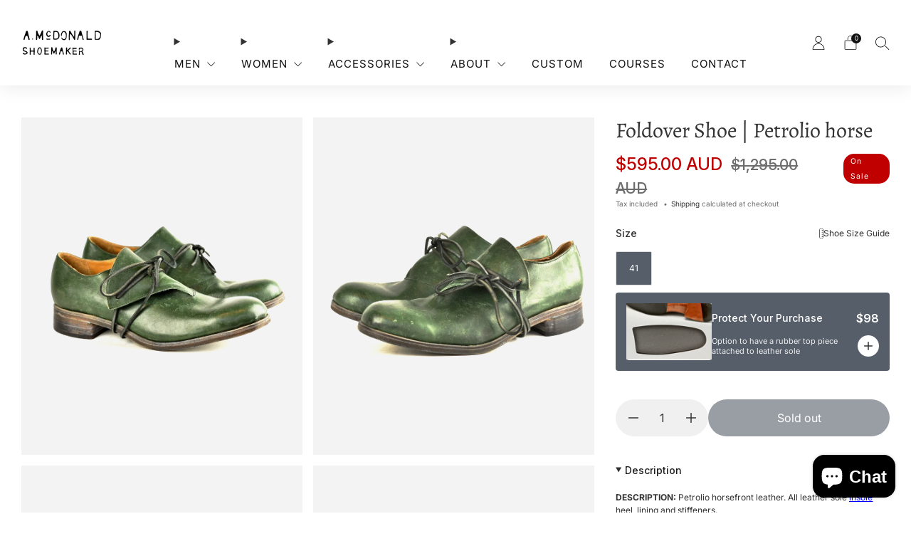

--- FILE ---
content_type: text/html; charset=utf-8
request_url: https://andrewmcdonald.com.au/products/foldover-shoe-petrolio-horse
body_size: 50307
content:

<!doctype html>
<html class="no-js" lang="en">
  <head>
    <meta charset="utf-8">
    <meta http-equiv="X-UA-Compatible" content="IE=edge,chrome=1">
    <meta
      name="viewport"
      content="width=device-width, initial-scale=1.0, height=device-height, minimum-scale=1.0, maximum-scale=1.0"
    >
    <meta name="theme-color" content="#565e69">

    <!-- Network optimisations -->
<link rel="preconnect" href="//cdn.shopify.com" crossorigin>
<link rel="preconnect" href="//fonts.shopifycdn.com" crossorigin>

<link rel="preload" as="style" href="//andrewmcdonald.com.au/cdn/shop/t/62/assets/theme-critical.css?v=178768556687662260761752250284"><link rel="preload" as="script" href="//andrewmcdonald.com.au/cdn/shop/t/62/assets/scrollreveal.min.js?v=163720458850474464051752250284"><link rel="preload" href="//andrewmcdonald.com.au/cdn/fonts/inter/inter_n4.b2a3f24c19b4de56e8871f609e73ca7f6d2e2bb9.woff2" as="font" type="font/woff2" crossorigin>
<link rel="preload" href="//andrewmcdonald.com.au/cdn/fonts/alegreya/alegreya_n4.9d59d35c9865f13cc7223c9847768350c0c7301a.woff2" as="font" type="font/woff2" crossorigin>
<link rel="canonical" href="https://andrewmcdonald.com.au/products/foldover-shoe-petrolio-horse">

    <!-- Title and description ================================================== -->
    <title>Men&#39;s Shoes &amp; Boots Hand Made in Australia
&ndash; A. McDonald Shoemaker</title><meta name="description" content="DESCRIPTION: Petrolio horsefront leather. All leather sole insole heel, lining and stiffeners. CONSTRUCTION: Blake stitched sole. This style can be made from other leathers in our collection. Price on application. SIZE &amp;amp; FIT: True to size TOPY: ﻿Option to have a rubber top piece attached to leather sole $60.00 clic"><!-- /snippets/social-meta-tags.liquid -->




<meta property="og:site_name" content="A. McDonald Shoemaker ">
<meta property="og:url" content="https://andrewmcdonald.com.au/products/foldover-shoe-petrolio-horse">
<meta property="og:title" content="Men&#39;s Shoes &amp; Boots Hand Made in Australia">
<meta property="og:type" content="product">
<meta property="og:description" content="DESCRIPTION: Petrolio horsefront leather. All leather sole insole heel, lining and stiffeners. CONSTRUCTION: Blake stitched sole. This style can be made from other leathers in our collection. Price on application. SIZE &amp;amp; FIT: True to size TOPY: ﻿Option to have a rubber top piece attached to leather sole $60.00 clic">

  <meta property="og:price:amount" content="595.00">
  <meta property="og:price:currency" content="AUD">

<meta property="og:image" content="http://andrewmcdonald.com.au/cdn/shop/products/ckjnercf_1200x1200.jpg?v=1529036975"><meta property="og:image" content="http://andrewmcdonald.com.au/cdn/shop/products/djnrwdv_1200x1200.jpg?v=1529037017"><meta property="og:image" content="http://andrewmcdonald.com.au/cdn/shop/products/chovuh_1200x1200.jpg?v=1528337297">
<meta property="og:image:secure_url" content="https://andrewmcdonald.com.au/cdn/shop/products/ckjnercf_1200x1200.jpg?v=1529036975"><meta property="og:image:secure_url" content="https://andrewmcdonald.com.au/cdn/shop/products/djnrwdv_1200x1200.jpg?v=1529037017"><meta property="og:image:secure_url" content="https://andrewmcdonald.com.au/cdn/shop/products/chovuh_1200x1200.jpg?v=1528337297">


<meta name="twitter:card" content="summary_large_image">
<meta name="twitter:title" content="Men&#39;s Shoes &amp; Boots Hand Made in Australia">
<meta name="twitter:description" content="DESCRIPTION: Petrolio horsefront leather. All leather sole insole heel, lining and stiffeners. CONSTRUCTION: Blake stitched sole. This style can be made from other leathers in our collection. Price on application. SIZE &amp;amp; FIT: True to size TOPY: ﻿Option to have a rubber top piece attached to leather sole $60.00 clic">
<!-- JS before CSSOM =================================================== -->
    <script type="text/javascript">
      theme = {};
      theme.t = {};
       	theme.t.add_to_cart = 'Add to cart';
         theme.t.sold_out = 'Sold out';
         theme.t.unavailable = 'Unavailable';
         theme.t.regular_price = 'Regular price';
         theme.t.sale_price = 'Sale price';
         theme.t.qty_notice_in_stock = 'In stock';
         theme.t.qty_notice_low_stock = 'Low stock';
         theme.t.qty_notice_sold_out = 'Out of stock';
         theme.t.qty_notice_number_in_stock_html = '<span>[qty]</span> in stock';
         theme.t.qty_notice_number_low_stock_html = 'Only <span>[qty]</span> in stock';
         theme.t.discount_currency = 'Save [discount]';
         theme.t.discount_percentage = 'Save [discount]%';
         theme.t.discount_text = 'On Sale';
         theme.t.unit_price_label = 'Unit price';
         theme.t.unit_price_separator = 'per';
         theme.t.from_price = 'from';
      	 theme.t.cart_item_singular = 'item';
      	 theme.t.cart_item_plural = 'items';
      	 theme.t.sku = 'SKU';
         theme.money_format = '<span class=money>${{amount}} AUD</span>';
         theme.money_with_currency_format = '<span class=money>${{amount}} AUD</span>';
         theme.money_product_price_format = '<span class=money>${{amount}} AUD</span>';
         theme.money_total_price_format = '<span class=money>${{amount}} AUD</span>';
      theme.map = {};
      theme.cart = {};
      theme.map_settings_url="//andrewmcdonald.com.au/cdn/shop/t/62/assets/map_settings.min.js?v=55973849163231613841752250282";
      theme.cart_type = 'modal';
      theme.cart_ajax = true;
      theme.routes = {
      	rootUrl: "/",
      	rootUrlSlash: "/",
      	cartUrl: "/cart",
      	cartAddUrl: "/cart/add",
      	cartChangeUrl: "/cart/change"
      };
      theme.assets = {
      	plyr: "//andrewmcdonald.com.au/cdn/shop/t/62/assets/plyr.min.js?v=4209607025050129391752250282",
      	masonry: "//andrewmcdonald.com.au/cdn/shop/t/62/assets/masonry.min.js?v=52946867241060388171752250282",
      	
      	fecha: "//andrewmcdonald.com.au/cdn/shop/t/62/assets/fecha.min.js?v=77892649025288305351752250281"
      };
    </script>
    
    <style id="fontsupporttest">
      @font-face {
        font-family: 'font';
        src: url('https://');
      }
    </style>
    <script type="text/javascript">
      function supportsFontFace() {
        function blacklist() {
          var match = /(WebKit|windows phone.+trident)\/(\d+)/i.exec(navigator.userAgent);
          return match && parseInt(match[2], 10) < (match[1] == 'WebKit' ? 533 : 6);
        }
        function hasFontFaceSrc() {
          var style = document.getElementById('fontsupporttest');
          var sheet = style.sheet || style.styleSheet;
          var cssText = sheet
            ? sheet.cssRules && sheet.cssRules[0]
              ? sheet.cssRules[0].cssText
              : sheet.cssText || ''
            : '';
          return /src/i.test(cssText);
        }
        return !blacklist() && hasFontFaceSrc();
      }
      document.documentElement.classList.replace('no-js', 'js');
      if (window.matchMedia('(pointer: coarse)').matches) {
        document.documentElement.classList.add('touchevents');
      } else {
        document.documentElement.classList.add('no-touchevents');
      }
      if (supportsFontFace()) {
        document.documentElement.classList.add('fontface');
      }
    </script>
    <script src="//andrewmcdonald.com.au/cdn/shop/t/62/assets/jquery.min.js?v=115860211936397945481752250283" defer="defer"></script>
    <script src="//andrewmcdonald.com.au/cdn/shop/t/62/assets/vendor.min.js?v=15382173146500450971752250282" defer="defer"></script>

    <!-- Fonts ================================================== -->
    <link rel="preconnect" href="https://fonts.googleapis.com">
    <link rel="preconnect" href="https://fonts.gstatic.com" crossorigin>
    <link href="https://fonts.googleapis.com/css2?family=Inter:ital,opsz,wght@0,14..32,100..900;1,14..32,100..900&display=swap" rel="stylesheet">

    <!-- CSS ================================================== -->
    





























<style data-shopify>
  :root {
  	--color--brand: #565e69;
  	--color--brand-dark: #4b515b;
  	--color--brand-light: #616b77;

  	--color--accent: #565e69;
  	--color--accent-dark: #4b515b;

  	--color--link: #a4abb4;
  	--color--link-dark: #111315;

  	--color--text: #323232;
  	--color--text-light: rgba(50, 50, 50, 0.7);
  	--color--text-lighter: rgba(50, 50, 50, 0.55);
  	--color--text-lightest: rgba(50, 50, 50, 0.2);
  	--color--text-bg: rgba(50, 50, 50, 0.1);
	--color--text-bg-light: rgba(50, 50, 50, 0.05);

  	--color--headings: #323232;
  	--color--alt-text: #6d6d6d;
  	--color--btn: #ffffff;

  	--color--product-bg: rgba(0,0,0,0);
  	--color--product-sale: #C00000;

  	--color--low-stock: #C00000;
  	--color--in-stock: #4A9F53;

  	--color--drawer-bg: #ffffff;

  	--color--bg: #ffffff;
  	--color--bg-alpha: rgba(255, 255, 255, 0.8);
  	--color--bg-light: #ffffff;
  	--color--bg-dark: #f2f2f2;

  	--color--drop-shadow: rgba(0, 0, 0, 0.08);

  	--color--label-brand: rgba(86, 94, 105, 0.8);
  	--color--label-sold_out: rgba(242, 242, 242, 0.8);
  	--color--label-discount: rgba(228, 206, 201, 0.8);
  	--color--label-new: rgba(229, 229, 229, 0.8);
  	--color--label-custom1: rgba(229, 229, 229, 0.8);
  	--color--label-custom2: rgba(229, 229, 229, 0.8);

  	--color--text-label-brand: #FFFFFF;
  	--color--text-label-sold_out: #000000;
  	--color--text-label-discount: #000000;
  	--color--text-label-new: #000000;
  	--color--text-label-custom_one: #000000;
  	--color--text-label-custom_two: #000000;

  	--font--size-base: 14.6;
  	--font--line-base: 30;

  	--font--size-h1: 29;
  	--font--size-h2: 23;
  	--font--size-h3: 20;
  	--font--size-h4: 18;
  	--font--size-h5: 16;
  	--font--size-h6: 15;

  	--font--size-grid: 14;
  	--font--size-nav: 15;
  	--font--size-mobile-nav: 15;
  	--font--size-mega-menu: 14;
  	--font--size-product-form-headings: 16;

  	--font--body: Inter, sans-serif;
  	--font--body-style: normal;
    --font--body-weight: 400;

    --font--title: Alegreya, serif;
  	--font--title-weight: 400;
  	--font--title-style: normal;
  	--font--title-space: 0px;
  	--font--title-transform: none;

  	--font--button: Inter, sans-serif;
  	--font--button-weight: 400;
  	--font--button-style: normal;

  	--font--button-space: 1px;
  	--font--button-transform: none;
  	--font--button-size: 13;
  	--font--button-mobile-size: 12px;

  	--font--nav-spacing: 36px;

  	--radius-button: 30px;
  	--radius-form: 30px;
  	--radius-variant: 15px;
  	--radius-label: 15px;
  	--radius-popup: 12px;
  	--radius-container: 0px;
  	--radius-media: 0px;
  	--radius-header: 0px;
  	--radius-menus: 0px;
  	--radius-mobile-header: 0px;
  	--radius-drawers: 0px;

  	--floating-spacing: 5px;

  	--checkbox-check-invert: 1;

  	--pswp-zoom-icon: url(//andrewmcdonald.com.au/cdn/shop/t/62/assets/pswp-zoom-icon.svg?v=67469326774256890881752250282);
  	--pswp-zoom-icon-2x: url(//andrewmcdonald.com.au/cdn/shop/t/62/assets/pswp-zoom-icon-2x.svg?v=61739606496987631131752250281);
  	--pswp-zoom-out-icon: url(//andrewmcdonald.com.au/cdn/shop/t/62/assets/pswp-zoom-out-icon.svg?v=113437214394839984061752250283);
  	--pswp-zoom-out-icon-2x: url(//andrewmcdonald.com.au/cdn/shop/t/62/assets/pswp-zoom-out-icon-2x.svg?v=57085294041578667101752250282);
  }
</style>

    <style>@font-face {
  font-family: Inter;
  font-weight: 400;
  font-style: normal;
  font-display: swap;
  src: url("//andrewmcdonald.com.au/cdn/fonts/inter/inter_n4.b2a3f24c19b4de56e8871f609e73ca7f6d2e2bb9.woff2") format("woff2"),
       url("//andrewmcdonald.com.au/cdn/fonts/inter/inter_n4.af8052d517e0c9ffac7b814872cecc27ae1fa132.woff") format("woff");
}

@font-face {
  font-family: Alegreya;
  font-weight: 400;
  font-style: normal;
  font-display: swap;
  src: url("//andrewmcdonald.com.au/cdn/fonts/alegreya/alegreya_n4.9d59d35c9865f13cc7223c9847768350c0c7301a.woff2") format("woff2"),
       url("//andrewmcdonald.com.au/cdn/fonts/alegreya/alegreya_n4.a883043573688913d15d350b7a40349399b2ef99.woff") format("woff");
}

@font-face {
  font-family: Inter;
  font-weight: 700;
  font-style: normal;
  font-display: swap;
  src: url("//andrewmcdonald.com.au/cdn/fonts/inter/inter_n7.02711e6b374660cfc7915d1afc1c204e633421e4.woff2") format("woff2"),
       url("//andrewmcdonald.com.au/cdn/fonts/inter/inter_n7.6dab87426f6b8813070abd79972ceaf2f8d3b012.woff") format("woff");
}

@font-face {
  font-family: Inter;
  font-weight: 400;
  font-style: italic;
  font-display: swap;
  src: url("//andrewmcdonald.com.au/cdn/fonts/inter/inter_i4.feae1981dda792ab80d117249d9c7e0f1017e5b3.woff2") format("woff2"),
       url("//andrewmcdonald.com.au/cdn/fonts/inter/inter_i4.62773b7113d5e5f02c71486623cf828884c85c6e.woff") format("woff");
}

@font-face {
  font-family: Inter;
  font-weight: 700;
  font-style: italic;
  font-display: swap;
  src: url("//andrewmcdonald.com.au/cdn/fonts/inter/inter_i7.b377bcd4cc0f160622a22d638ae7e2cd9b86ea4c.woff2") format("woff2"),
       url("//andrewmcdonald.com.au/cdn/fonts/inter/inter_i7.7c69a6a34e3bb44fcf6f975857e13b9a9b25beb4.woff") format("woff");
}

</style>

<link rel="stylesheet" href="//andrewmcdonald.com.au/cdn/shop/t/62/assets/theme-critical.css?v=178768556687662260761752250284">

<link rel="preload" href="//andrewmcdonald.com.au/cdn/shop/t/62/assets/theme.css?v=138700161798864191071752250280" as="style" onload="this.onload=null;this.rel='stylesheet'">
<noscript><link rel="stylesheet" href="//andrewmcdonald.com.au/cdn/shop/t/62/assets/theme.css?v=138700161798864191071752250280"></noscript>

<link href="//andrewmcdonald.com.au/cdn/shop/t/62/assets/typography.css?v=121957203841259929171752250281" rel="stylesheet" type="text/css" media="all" />
<link href="//andrewmcdonald.com.au/cdn/shop/t/62/assets/layout.css?v=149364654652900405621752250280" rel="stylesheet" type="text/css" media="all" />

<script>
	/*! loadCSS rel=preload polyfill. [c]2017 Filament Group, Inc. MIT License */
	(function(w){"use strict";if(!w.loadCSS){w.loadCSS=function(){}}var rp=loadCSS.relpreload={};rp.support=(function(){var ret;try{ret=w.document.createElement("link").relList.supports("preload")}catch(e){ret=false}return function(){return ret}})();rp.bindMediaToggle=function(link){var finalMedia=link.media||"all";function enableStylesheet(){if(link.addEventListener){link.removeEventListener("load",enableStylesheet)}else if(link.attachEvent){link.detachEvent("onload",enableStylesheet)}link.setAttribute("onload",null);link.media=finalMedia}if(link.addEventListener){link.addEventListener("load",enableStylesheet)}else if(link.attachEvent){link.attachEvent("onload",enableStylesheet)}setTimeout(function(){link.rel="stylesheet";link.media="only x"});setTimeout(enableStylesheet,3000)};rp.poly=function(){if(rp.support()){return}var links=w.document.getElementsByTagName("link");for(var i=0;i<links.length;i+=1){var link=links[i];if(link.rel==="preload"&&link.getAttribute("as")==="style"&&!link.getAttribute("data-loadcss")){link.setAttribute("data-loadcss",true);rp.bindMediaToggle(link)}}};if(!rp.support()){rp.poly();var run=w.setInterval(rp.poly,500);if(w.addEventListener){w.addEventListener("load",function(){rp.poly();w.clearInterval(run)})}else if(w.attachEvent){w.attachEvent("onload",function(){rp.poly();w.clearInterval(run)})}}if(typeof exports!=="undefined"){exports.loadCSS=loadCSS}else{w.loadCSS=loadCSS}}(typeof global!=="undefined"?global:this));
</script>

    <!-- JS after CSSOM=================================================== -->
    
    <script type="module">
      import { produce } from "//andrewmcdonald.com.au/cdn/shop/t/62/assets/immer.lib.js?v=92186276450340095451752250283";
      import { createStore } from "//andrewmcdonald.com.au/cdn/shop/t/62/assets/zustand-vanilla.lib.js?v=93085296086090749921752250282";
      import Cookies from "//andrewmcdonald.com.au/cdn/shop/t/62/assets/js-cookie.lib.js?v=114704338990696736151752250284";

      window.theme.lib = {
        Cookies,
      };

      window.theme.cart = {
        functions: {
          produce: produce,
          createStore: createStore,
        },
      };
    </script>
    <script src="//andrewmcdonald.com.au/cdn/shop/t/62/assets/cart-store.js?v=169171967427512002621752250283" type="module"></script>
    <script src="//andrewmcdonald.com.au/cdn/shop/t/62/assets/quantity-input.js?v=167758851358000206601752250283" type="module"></script>
    <script src="//andrewmcdonald.com.au/cdn/shop/t/62/assets/product-form.js?v=166760770228120350161752250283" type="module"></script>
    <script src="//andrewmcdonald.com.au/cdn/shop/t/62/assets/cart-link.js?v=32912502300797275901752250282" type="module"></script>
    <script src="//andrewmcdonald.com.au/cdn/shop/t/62/assets/cart-components.js?v=170052251167457367751752250281" type="module"></script>
<script src="//andrewmcdonald.com.au/cdn/shop/t/62/assets/lottie.lib.js?v=56436162596295492921752250281" defer="defer"></script><script src="//andrewmcdonald.com.au/cdn/shop/t/62/assets/cart-free-shipping-bar.js?v=133978105289204310221752250282" type="module"></script><script src="//andrewmcdonald.com.au/cdn/shop/t/62/assets/product-cards.js?v=131835838701298228361752250283" type="module"></script>

    <script src="//andrewmcdonald.com.au/cdn/shop/t/62/assets/theme.min.js?v=153738776517775928091762306847" defer="defer"></script>
    <script src="//andrewmcdonald.com.au/cdn/shop/t/62/assets/custom.js?v=152733329445290166911752250283" defer="defer"></script><script src="//andrewmcdonald.com.au/cdn/shop/t/62/assets/swatch-colors.js?v=113331978422415583671752250283" defer="defer"></script><script src="//andrewmcdonald.com.au/cdn/shop/t/62/assets/details-disclosure.js?v=96430930583685380661752250284" defer="defer"></script>
    <script src="//andrewmcdonald.com.au/cdn/shop/t/62/assets/header-details-disclosure.js?v=176612929968137023761752250282" defer="defer"></script>
    <script src="//andrewmcdonald.com.au/cdn/shop/t/62/assets/nested-menu.js?v=98653082698297721091752250283" defer="defer"></script>
    <script src="//andrewmcdonald.com.au/cdn/shop/t/62/assets/product-interactive-options.js?v=152201463464793350461752250284" type="module"></script>

    

    
      <script src="//andrewmcdonald.com.au/cdn/shop/t/62/assets/scrollreveal.min.js?v=163720458850474464051752250284"></script>
    
    

    <!-- Header hook for plugins ================================================== -->
    <script>window.performance && window.performance.mark && window.performance.mark('shopify.content_for_header.start');</script><meta name="facebook-domain-verification" content="nsquvzn0dai04zzn68ulobulcap6kp">
<meta name="facebook-domain-verification" content="5321psrat0tda7de8fpmmfaxlwpaiw">
<meta name="facebook-domain-verification" content="wds5pqr04nuku34dgrzqngzvmvwdid">
<meta name="facebook-domain-verification" content="a5v2uliwgoggiswfrxsfh7eoq4f8ni">
<meta name="facebook-domain-verification" content="9yugh8wrax6ce9nvix3lufni2wj1lw">
<meta name="facebook-domain-verification" content="v1guckr8rks23b8kuy6xfkf4fixns6">
<meta id="shopify-digital-wallet" name="shopify-digital-wallet" content="/19367073/digital_wallets/dialog">
<meta name="shopify-checkout-api-token" content="aef34ea6c6881bfac948d4faf7e4e7bc">
<link rel="alternate" hreflang="x-default" href="https://andrewmcdonald.com.au/products/foldover-shoe-petrolio-horse">
<link rel="alternate" hreflang="en" href="https://andrewmcdonald.com.au/products/foldover-shoe-petrolio-horse">
<link rel="alternate" hreflang="ja" href="https://andrewmcdonald.com.au/ja/products/foldover-shoe-petrolio-horse">
<link rel="alternate" hreflang="de" href="https://andrewmcdonald.com.au/de/products/foldover-shoe-petrolio-horse">
<link rel="alternate" hreflang="ko" href="https://andrewmcdonald.com.au/ko/products/foldover-shoe-petrolio-horse">
<link rel="alternate" hreflang="vi" href="https://andrewmcdonald.com.au/vi/products/foldover-shoe-petrolio-horse">
<link rel="alternate" type="application/json+oembed" href="https://andrewmcdonald.com.au/products/foldover-shoe-petrolio-horse.oembed">
<script async="async" src="/checkouts/internal/preloads.js?locale=en-AU"></script>
<link rel="preconnect" href="https://shop.app" crossorigin="anonymous">
<script async="async" src="https://shop.app/checkouts/internal/preloads.js?locale=en-AU&shop_id=19367073" crossorigin="anonymous"></script>
<script id="apple-pay-shop-capabilities" type="application/json">{"shopId":19367073,"countryCode":"AU","currencyCode":"AUD","merchantCapabilities":["supports3DS"],"merchantId":"gid:\/\/shopify\/Shop\/19367073","merchantName":"A. McDonald Shoemaker ","requiredBillingContactFields":["postalAddress","email","phone"],"requiredShippingContactFields":["postalAddress","email","phone"],"shippingType":"shipping","supportedNetworks":["visa","masterCard","amex","jcb"],"total":{"type":"pending","label":"A. McDonald Shoemaker ","amount":"1.00"},"shopifyPaymentsEnabled":true,"supportsSubscriptions":true}</script>
<script id="shopify-features" type="application/json">{"accessToken":"aef34ea6c6881bfac948d4faf7e4e7bc","betas":["rich-media-storefront-analytics"],"domain":"andrewmcdonald.com.au","predictiveSearch":true,"shopId":19367073,"locale":"en"}</script>
<script>var Shopify = Shopify || {};
Shopify.shop = "andrew-mcdonald-shoemaker.myshopify.com";
Shopify.locale = "en";
Shopify.currency = {"active":"AUD","rate":"1.0"};
Shopify.country = "AU";
Shopify.theme = {"name":"andrewMcDonald\/master","id":163908812836,"schema_name":"Creative","schema_version":"8.1.0","theme_store_id":null,"role":"main"};
Shopify.theme.handle = "null";
Shopify.theme.style = {"id":null,"handle":null};
Shopify.cdnHost = "andrewmcdonald.com.au/cdn";
Shopify.routes = Shopify.routes || {};
Shopify.routes.root = "/";</script>
<script type="module">!function(o){(o.Shopify=o.Shopify||{}).modules=!0}(window);</script>
<script>!function(o){function n(){var o=[];function n(){o.push(Array.prototype.slice.apply(arguments))}return n.q=o,n}var t=o.Shopify=o.Shopify||{};t.loadFeatures=n(),t.autoloadFeatures=n()}(window);</script>
<script>
  window.ShopifyPay = window.ShopifyPay || {};
  window.ShopifyPay.apiHost = "shop.app\/pay";
  window.ShopifyPay.redirectState = null;
</script>
<script id="shop-js-analytics" type="application/json">{"pageType":"product"}</script>
<script defer="defer" async type="module" src="//andrewmcdonald.com.au/cdn/shopifycloud/shop-js/modules/v2/client.init-shop-cart-sync_BN7fPSNr.en.esm.js"></script>
<script defer="defer" async type="module" src="//andrewmcdonald.com.au/cdn/shopifycloud/shop-js/modules/v2/chunk.common_Cbph3Kss.esm.js"></script>
<script defer="defer" async type="module" src="//andrewmcdonald.com.au/cdn/shopifycloud/shop-js/modules/v2/chunk.modal_DKumMAJ1.esm.js"></script>
<script type="module">
  await import("//andrewmcdonald.com.au/cdn/shopifycloud/shop-js/modules/v2/client.init-shop-cart-sync_BN7fPSNr.en.esm.js");
await import("//andrewmcdonald.com.au/cdn/shopifycloud/shop-js/modules/v2/chunk.common_Cbph3Kss.esm.js");
await import("//andrewmcdonald.com.au/cdn/shopifycloud/shop-js/modules/v2/chunk.modal_DKumMAJ1.esm.js");

  window.Shopify.SignInWithShop?.initShopCartSync?.({"fedCMEnabled":true,"windoidEnabled":true});

</script>
<script>
  window.Shopify = window.Shopify || {};
  if (!window.Shopify.featureAssets) window.Shopify.featureAssets = {};
  window.Shopify.featureAssets['shop-js'] = {"shop-cart-sync":["modules/v2/client.shop-cart-sync_CJVUk8Jm.en.esm.js","modules/v2/chunk.common_Cbph3Kss.esm.js","modules/v2/chunk.modal_DKumMAJ1.esm.js"],"init-fed-cm":["modules/v2/client.init-fed-cm_7Fvt41F4.en.esm.js","modules/v2/chunk.common_Cbph3Kss.esm.js","modules/v2/chunk.modal_DKumMAJ1.esm.js"],"init-shop-email-lookup-coordinator":["modules/v2/client.init-shop-email-lookup-coordinator_Cc088_bR.en.esm.js","modules/v2/chunk.common_Cbph3Kss.esm.js","modules/v2/chunk.modal_DKumMAJ1.esm.js"],"init-windoid":["modules/v2/client.init-windoid_hPopwJRj.en.esm.js","modules/v2/chunk.common_Cbph3Kss.esm.js","modules/v2/chunk.modal_DKumMAJ1.esm.js"],"shop-button":["modules/v2/client.shop-button_B0jaPSNF.en.esm.js","modules/v2/chunk.common_Cbph3Kss.esm.js","modules/v2/chunk.modal_DKumMAJ1.esm.js"],"shop-cash-offers":["modules/v2/client.shop-cash-offers_DPIskqss.en.esm.js","modules/v2/chunk.common_Cbph3Kss.esm.js","modules/v2/chunk.modal_DKumMAJ1.esm.js"],"shop-toast-manager":["modules/v2/client.shop-toast-manager_CK7RT69O.en.esm.js","modules/v2/chunk.common_Cbph3Kss.esm.js","modules/v2/chunk.modal_DKumMAJ1.esm.js"],"init-shop-cart-sync":["modules/v2/client.init-shop-cart-sync_BN7fPSNr.en.esm.js","modules/v2/chunk.common_Cbph3Kss.esm.js","modules/v2/chunk.modal_DKumMAJ1.esm.js"],"init-customer-accounts-sign-up":["modules/v2/client.init-customer-accounts-sign-up_CfPf4CXf.en.esm.js","modules/v2/client.shop-login-button_DeIztwXF.en.esm.js","modules/v2/chunk.common_Cbph3Kss.esm.js","modules/v2/chunk.modal_DKumMAJ1.esm.js"],"pay-button":["modules/v2/client.pay-button_CgIwFSYN.en.esm.js","modules/v2/chunk.common_Cbph3Kss.esm.js","modules/v2/chunk.modal_DKumMAJ1.esm.js"],"init-customer-accounts":["modules/v2/client.init-customer-accounts_DQ3x16JI.en.esm.js","modules/v2/client.shop-login-button_DeIztwXF.en.esm.js","modules/v2/chunk.common_Cbph3Kss.esm.js","modules/v2/chunk.modal_DKumMAJ1.esm.js"],"avatar":["modules/v2/client.avatar_BTnouDA3.en.esm.js"],"init-shop-for-new-customer-accounts":["modules/v2/client.init-shop-for-new-customer-accounts_CsZy_esa.en.esm.js","modules/v2/client.shop-login-button_DeIztwXF.en.esm.js","modules/v2/chunk.common_Cbph3Kss.esm.js","modules/v2/chunk.modal_DKumMAJ1.esm.js"],"shop-follow-button":["modules/v2/client.shop-follow-button_BRMJjgGd.en.esm.js","modules/v2/chunk.common_Cbph3Kss.esm.js","modules/v2/chunk.modal_DKumMAJ1.esm.js"],"checkout-modal":["modules/v2/client.checkout-modal_B9Drz_yf.en.esm.js","modules/v2/chunk.common_Cbph3Kss.esm.js","modules/v2/chunk.modal_DKumMAJ1.esm.js"],"shop-login-button":["modules/v2/client.shop-login-button_DeIztwXF.en.esm.js","modules/v2/chunk.common_Cbph3Kss.esm.js","modules/v2/chunk.modal_DKumMAJ1.esm.js"],"lead-capture":["modules/v2/client.lead-capture_DXYzFM3R.en.esm.js","modules/v2/chunk.common_Cbph3Kss.esm.js","modules/v2/chunk.modal_DKumMAJ1.esm.js"],"shop-login":["modules/v2/client.shop-login_CA5pJqmO.en.esm.js","modules/v2/chunk.common_Cbph3Kss.esm.js","modules/v2/chunk.modal_DKumMAJ1.esm.js"],"payment-terms":["modules/v2/client.payment-terms_BxzfvcZJ.en.esm.js","modules/v2/chunk.common_Cbph3Kss.esm.js","modules/v2/chunk.modal_DKumMAJ1.esm.js"]};
</script>
<script>(function() {
  var isLoaded = false;
  function asyncLoad() {
    if (isLoaded) return;
    isLoaded = true;
    var urls = ["\/\/staticw2.yotpo.com\/bqsyYcJ8ZYNLuqipMAaXS12SnejxG9HnRh8B9Jc1\/widget.js?shop=andrew-mcdonald-shoemaker.myshopify.com","https:\/\/shopify.covet.pics\/covet-pics-widget-inject.js?shop=andrew-mcdonald-shoemaker.myshopify.com"];
    for (var i = 0; i < urls.length; i++) {
      var s = document.createElement('script');
      s.type = 'text/javascript';
      s.async = true;
      s.src = urls[i];
      var x = document.getElementsByTagName('script')[0];
      x.parentNode.insertBefore(s, x);
    }
  };
  if(window.attachEvent) {
    window.attachEvent('onload', asyncLoad);
  } else {
    window.addEventListener('load', asyncLoad, false);
  }
})();</script>
<script id="__st">var __st={"a":19367073,"offset":39600,"reqid":"54862046-e73c-4e67-b518-f29cb1dc8b2e-1770112066","pageurl":"andrewmcdonald.com.au\/products\/foldover-shoe-petrolio-horse","u":"0411d3453438","p":"product","rtyp":"product","rid":10401650883};</script>
<script>window.ShopifyPaypalV4VisibilityTracking = true;</script>
<script id="captcha-bootstrap">!function(){'use strict';const t='contact',e='account',n='new_comment',o=[[t,t],['blogs',n],['comments',n],[t,'customer']],c=[[e,'customer_login'],[e,'guest_login'],[e,'recover_customer_password'],[e,'create_customer']],r=t=>t.map((([t,e])=>`form[action*='/${t}']:not([data-nocaptcha='true']) input[name='form_type'][value='${e}']`)).join(','),a=t=>()=>t?[...document.querySelectorAll(t)].map((t=>t.form)):[];function s(){const t=[...o],e=r(t);return a(e)}const i='password',u='form_key',d=['recaptcha-v3-token','g-recaptcha-response','h-captcha-response',i],f=()=>{try{return window.sessionStorage}catch{return}},m='__shopify_v',_=t=>t.elements[u];function p(t,e,n=!1){try{const o=window.sessionStorage,c=JSON.parse(o.getItem(e)),{data:r}=function(t){const{data:e,action:n}=t;return t[m]||n?{data:e,action:n}:{data:t,action:n}}(c);for(const[e,n]of Object.entries(r))t.elements[e]&&(t.elements[e].value=n);n&&o.removeItem(e)}catch(o){console.error('form repopulation failed',{error:o})}}const l='form_type',E='cptcha';function T(t){t.dataset[E]=!0}const w=window,h=w.document,L='Shopify',v='ce_forms',y='captcha';let A=!1;((t,e)=>{const n=(g='f06e6c50-85a8-45c8-87d0-21a2b65856fe',I='https://cdn.shopify.com/shopifycloud/storefront-forms-hcaptcha/ce_storefront_forms_captcha_hcaptcha.v1.5.2.iife.js',D={infoText:'Protected by hCaptcha',privacyText:'Privacy',termsText:'Terms'},(t,e,n)=>{const o=w[L][v],c=o.bindForm;if(c)return c(t,g,e,D).then(n);var r;o.q.push([[t,g,e,D],n]),r=I,A||(h.body.append(Object.assign(h.createElement('script'),{id:'captcha-provider',async:!0,src:r})),A=!0)});var g,I,D;w[L]=w[L]||{},w[L][v]=w[L][v]||{},w[L][v].q=[],w[L][y]=w[L][y]||{},w[L][y].protect=function(t,e){n(t,void 0,e),T(t)},Object.freeze(w[L][y]),function(t,e,n,w,h,L){const[v,y,A,g]=function(t,e,n){const i=e?o:[],u=t?c:[],d=[...i,...u],f=r(d),m=r(i),_=r(d.filter((([t,e])=>n.includes(e))));return[a(f),a(m),a(_),s()]}(w,h,L),I=t=>{const e=t.target;return e instanceof HTMLFormElement?e:e&&e.form},D=t=>v().includes(t);t.addEventListener('submit',(t=>{const e=I(t);if(!e)return;const n=D(e)&&!e.dataset.hcaptchaBound&&!e.dataset.recaptchaBound,o=_(e),c=g().includes(e)&&(!o||!o.value);(n||c)&&t.preventDefault(),c&&!n&&(function(t){try{if(!f())return;!function(t){const e=f();if(!e)return;const n=_(t);if(!n)return;const o=n.value;o&&e.removeItem(o)}(t);const e=Array.from(Array(32),(()=>Math.random().toString(36)[2])).join('');!function(t,e){_(t)||t.append(Object.assign(document.createElement('input'),{type:'hidden',name:u})),t.elements[u].value=e}(t,e),function(t,e){const n=f();if(!n)return;const o=[...t.querySelectorAll(`input[type='${i}']`)].map((({name:t})=>t)),c=[...d,...o],r={};for(const[a,s]of new FormData(t).entries())c.includes(a)||(r[a]=s);n.setItem(e,JSON.stringify({[m]:1,action:t.action,data:r}))}(t,e)}catch(e){console.error('failed to persist form',e)}}(e),e.submit())}));const S=(t,e)=>{t&&!t.dataset[E]&&(n(t,e.some((e=>e===t))),T(t))};for(const o of['focusin','change'])t.addEventListener(o,(t=>{const e=I(t);D(e)&&S(e,y())}));const B=e.get('form_key'),M=e.get(l),P=B&&M;t.addEventListener('DOMContentLoaded',(()=>{const t=y();if(P)for(const e of t)e.elements[l].value===M&&p(e,B);[...new Set([...A(),...v().filter((t=>'true'===t.dataset.shopifyCaptcha))])].forEach((e=>S(e,t)))}))}(h,new URLSearchParams(w.location.search),n,t,e,['guest_login'])})(!0,!0)}();</script>
<script integrity="sha256-4kQ18oKyAcykRKYeNunJcIwy7WH5gtpwJnB7kiuLZ1E=" data-source-attribution="shopify.loadfeatures" defer="defer" src="//andrewmcdonald.com.au/cdn/shopifycloud/storefront/assets/storefront/load_feature-a0a9edcb.js" crossorigin="anonymous"></script>
<script crossorigin="anonymous" defer="defer" src="//andrewmcdonald.com.au/cdn/shopifycloud/storefront/assets/shopify_pay/storefront-65b4c6d7.js?v=20250812"></script>
<script data-source-attribution="shopify.dynamic_checkout.dynamic.init">var Shopify=Shopify||{};Shopify.PaymentButton=Shopify.PaymentButton||{isStorefrontPortableWallets:!0,init:function(){window.Shopify.PaymentButton.init=function(){};var t=document.createElement("script");t.src="https://andrewmcdonald.com.au/cdn/shopifycloud/portable-wallets/latest/portable-wallets.en.js",t.type="module",document.head.appendChild(t)}};
</script>
<script data-source-attribution="shopify.dynamic_checkout.buyer_consent">
  function portableWalletsHideBuyerConsent(e){var t=document.getElementById("shopify-buyer-consent"),n=document.getElementById("shopify-subscription-policy-button");t&&n&&(t.classList.add("hidden"),t.setAttribute("aria-hidden","true"),n.removeEventListener("click",e))}function portableWalletsShowBuyerConsent(e){var t=document.getElementById("shopify-buyer-consent"),n=document.getElementById("shopify-subscription-policy-button");t&&n&&(t.classList.remove("hidden"),t.removeAttribute("aria-hidden"),n.addEventListener("click",e))}window.Shopify?.PaymentButton&&(window.Shopify.PaymentButton.hideBuyerConsent=portableWalletsHideBuyerConsent,window.Shopify.PaymentButton.showBuyerConsent=portableWalletsShowBuyerConsent);
</script>
<script data-source-attribution="shopify.dynamic_checkout.cart.bootstrap">document.addEventListener("DOMContentLoaded",(function(){function t(){return document.querySelector("shopify-accelerated-checkout-cart, shopify-accelerated-checkout")}if(t())Shopify.PaymentButton.init();else{new MutationObserver((function(e,n){t()&&(Shopify.PaymentButton.init(),n.disconnect())})).observe(document.body,{childList:!0,subtree:!0})}}));
</script>
<link id="shopify-accelerated-checkout-styles" rel="stylesheet" media="screen" href="https://andrewmcdonald.com.au/cdn/shopifycloud/portable-wallets/latest/accelerated-checkout-backwards-compat.css" crossorigin="anonymous">
<style id="shopify-accelerated-checkout-cart">
        #shopify-buyer-consent {
  margin-top: 1em;
  display: inline-block;
  width: 100%;
}

#shopify-buyer-consent.hidden {
  display: none;
}

#shopify-subscription-policy-button {
  background: none;
  border: none;
  padding: 0;
  text-decoration: underline;
  font-size: inherit;
  cursor: pointer;
}

#shopify-subscription-policy-button::before {
  box-shadow: none;
}

      </style>

<script>window.performance && window.performance.mark && window.performance.mark('shopify.content_for_header.end');</script>
  <!-- BEGIN app block: shopify://apps/yotpo-product-reviews/blocks/settings/eb7dfd7d-db44-4334-bc49-c893b51b36cf -->


<script type="text/javascript">
  (function e(){var e=document.createElement("script");
  e.type="text/javascript",e.async=true,
  e.src="//staticw2.yotpo.com//widget.js?lang=en";
  var t=document.getElementsByTagName("script")[0];
  t.parentNode.insertBefore(e,t)})();
</script>



  
<!-- END app block --><!-- BEGIN app block: shopify://apps/klaviyo-email-marketing-sms/blocks/klaviyo-onsite-embed/2632fe16-c075-4321-a88b-50b567f42507 -->












  <script async src="https://static.klaviyo.com/onsite/js/MNLgyK/klaviyo.js?company_id=MNLgyK"></script>
  <script>!function(){if(!window.klaviyo){window._klOnsite=window._klOnsite||[];try{window.klaviyo=new Proxy({},{get:function(n,i){return"push"===i?function(){var n;(n=window._klOnsite).push.apply(n,arguments)}:function(){for(var n=arguments.length,o=new Array(n),w=0;w<n;w++)o[w]=arguments[w];var t="function"==typeof o[o.length-1]?o.pop():void 0,e=new Promise((function(n){window._klOnsite.push([i].concat(o,[function(i){t&&t(i),n(i)}]))}));return e}}})}catch(n){window.klaviyo=window.klaviyo||[],window.klaviyo.push=function(){var n;(n=window._klOnsite).push.apply(n,arguments)}}}}();</script>

  
    <script id="viewed_product">
      if (item == null) {
        var _learnq = _learnq || [];

        var MetafieldReviews = null
        var MetafieldYotpoRating = null
        var MetafieldYotpoCount = null
        var MetafieldLooxRating = null
        var MetafieldLooxCount = null
        var okendoProduct = null
        var okendoProductReviewCount = null
        var okendoProductReviewAverageValue = null
        try {
          // The following fields are used for Customer Hub recently viewed in order to add reviews.
          // This information is not part of __kla_viewed. Instead, it is part of __kla_viewed_reviewed_items
          MetafieldReviews = {};
          MetafieldYotpoRating = null
          MetafieldYotpoCount = null
          MetafieldLooxRating = null
          MetafieldLooxCount = null

          okendoProduct = null
          // If the okendo metafield is not legacy, it will error, which then requires the new json formatted data
          if (okendoProduct && 'error' in okendoProduct) {
            okendoProduct = null
          }
          okendoProductReviewCount = okendoProduct ? okendoProduct.reviewCount : null
          okendoProductReviewAverageValue = okendoProduct ? okendoProduct.reviewAverageValue : null
        } catch (error) {
          console.error('Error in Klaviyo onsite reviews tracking:', error);
        }

        var item = {
          Name: "Foldover Shoe  |  Petrolio horse",
          ProductID: 10401650883,
          Categories: ["Men's Shoes and boots on sale","MEN'S SHOES: ALL","Men's Shoes: Limited Edition"],
          ImageURL: "https://andrewmcdonald.com.au/cdn/shop/products/ckjnercf_grande.jpg?v=1529036975",
          URL: "https://andrewmcdonald.com.au/products/foldover-shoe-petrolio-horse",
          Brand: "Andrew McDonald Shoemaker",
          Price: "$595.00 AUD",
          Value: "595.00",
          CompareAtPrice: "$1,295.00 AUD"
        };
        _learnq.push(['track', 'Viewed Product', item]);
        _learnq.push(['trackViewedItem', {
          Title: item.Name,
          ItemId: item.ProductID,
          Categories: item.Categories,
          ImageUrl: item.ImageURL,
          Url: item.URL,
          Metadata: {
            Brand: item.Brand,
            Price: item.Price,
            Value: item.Value,
            CompareAtPrice: item.CompareAtPrice
          },
          metafields:{
            reviews: MetafieldReviews,
            yotpo:{
              rating: MetafieldYotpoRating,
              count: MetafieldYotpoCount,
            },
            loox:{
              rating: MetafieldLooxRating,
              count: MetafieldLooxCount,
            },
            okendo: {
              rating: okendoProductReviewAverageValue,
              count: okendoProductReviewCount,
            }
          }
        }]);
      }
    </script>
  




  <script>
    window.klaviyoReviewsProductDesignMode = false
  </script>







<!-- END app block --><script src="https://cdn.shopify.com/extensions/e8878072-2f6b-4e89-8082-94b04320908d/inbox-1254/assets/inbox-chat-loader.js" type="text/javascript" defer="defer"></script>
<link href="https://monorail-edge.shopifysvc.com" rel="dns-prefetch">
<script>(function(){if ("sendBeacon" in navigator && "performance" in window) {try {var session_token_from_headers = performance.getEntriesByType('navigation')[0].serverTiming.find(x => x.name == '_s').description;} catch {var session_token_from_headers = undefined;}var session_cookie_matches = document.cookie.match(/_shopify_s=([^;]*)/);var session_token_from_cookie = session_cookie_matches && session_cookie_matches.length === 2 ? session_cookie_matches[1] : "";var session_token = session_token_from_headers || session_token_from_cookie || "";function handle_abandonment_event(e) {var entries = performance.getEntries().filter(function(entry) {return /monorail-edge.shopifysvc.com/.test(entry.name);});if (!window.abandonment_tracked && entries.length === 0) {window.abandonment_tracked = true;var currentMs = Date.now();var navigation_start = performance.timing.navigationStart;var payload = {shop_id: 19367073,url: window.location.href,navigation_start,duration: currentMs - navigation_start,session_token,page_type: "product"};window.navigator.sendBeacon("https://monorail-edge.shopifysvc.com/v1/produce", JSON.stringify({schema_id: "online_store_buyer_site_abandonment/1.1",payload: payload,metadata: {event_created_at_ms: currentMs,event_sent_at_ms: currentMs}}));}}window.addEventListener('pagehide', handle_abandonment_event);}}());</script>
<script id="web-pixels-manager-setup">(function e(e,d,r,n,o){if(void 0===o&&(o={}),!Boolean(null===(a=null===(i=window.Shopify)||void 0===i?void 0:i.analytics)||void 0===a?void 0:a.replayQueue)){var i,a;window.Shopify=window.Shopify||{};var t=window.Shopify;t.analytics=t.analytics||{};var s=t.analytics;s.replayQueue=[],s.publish=function(e,d,r){return s.replayQueue.push([e,d,r]),!0};try{self.performance.mark("wpm:start")}catch(e){}var l=function(){var e={modern:/Edge?\/(1{2}[4-9]|1[2-9]\d|[2-9]\d{2}|\d{4,})\.\d+(\.\d+|)|Firefox\/(1{2}[4-9]|1[2-9]\d|[2-9]\d{2}|\d{4,})\.\d+(\.\d+|)|Chrom(ium|e)\/(9{2}|\d{3,})\.\d+(\.\d+|)|(Maci|X1{2}).+ Version\/(15\.\d+|(1[6-9]|[2-9]\d|\d{3,})\.\d+)([,.]\d+|)( \(\w+\)|)( Mobile\/\w+|) Safari\/|Chrome.+OPR\/(9{2}|\d{3,})\.\d+\.\d+|(CPU[ +]OS|iPhone[ +]OS|CPU[ +]iPhone|CPU IPhone OS|CPU iPad OS)[ +]+(15[._]\d+|(1[6-9]|[2-9]\d|\d{3,})[._]\d+)([._]\d+|)|Android:?[ /-](13[3-9]|1[4-9]\d|[2-9]\d{2}|\d{4,})(\.\d+|)(\.\d+|)|Android.+Firefox\/(13[5-9]|1[4-9]\d|[2-9]\d{2}|\d{4,})\.\d+(\.\d+|)|Android.+Chrom(ium|e)\/(13[3-9]|1[4-9]\d|[2-9]\d{2}|\d{4,})\.\d+(\.\d+|)|SamsungBrowser\/([2-9]\d|\d{3,})\.\d+/,legacy:/Edge?\/(1[6-9]|[2-9]\d|\d{3,})\.\d+(\.\d+|)|Firefox\/(5[4-9]|[6-9]\d|\d{3,})\.\d+(\.\d+|)|Chrom(ium|e)\/(5[1-9]|[6-9]\d|\d{3,})\.\d+(\.\d+|)([\d.]+$|.*Safari\/(?![\d.]+ Edge\/[\d.]+$))|(Maci|X1{2}).+ Version\/(10\.\d+|(1[1-9]|[2-9]\d|\d{3,})\.\d+)([,.]\d+|)( \(\w+\)|)( Mobile\/\w+|) Safari\/|Chrome.+OPR\/(3[89]|[4-9]\d|\d{3,})\.\d+\.\d+|(CPU[ +]OS|iPhone[ +]OS|CPU[ +]iPhone|CPU IPhone OS|CPU iPad OS)[ +]+(10[._]\d+|(1[1-9]|[2-9]\d|\d{3,})[._]\d+)([._]\d+|)|Android:?[ /-](13[3-9]|1[4-9]\d|[2-9]\d{2}|\d{4,})(\.\d+|)(\.\d+|)|Mobile Safari.+OPR\/([89]\d|\d{3,})\.\d+\.\d+|Android.+Firefox\/(13[5-9]|1[4-9]\d|[2-9]\d{2}|\d{4,})\.\d+(\.\d+|)|Android.+Chrom(ium|e)\/(13[3-9]|1[4-9]\d|[2-9]\d{2}|\d{4,})\.\d+(\.\d+|)|Android.+(UC? ?Browser|UCWEB|U3)[ /]?(15\.([5-9]|\d{2,})|(1[6-9]|[2-9]\d|\d{3,})\.\d+)\.\d+|SamsungBrowser\/(5\.\d+|([6-9]|\d{2,})\.\d+)|Android.+MQ{2}Browser\/(14(\.(9|\d{2,})|)|(1[5-9]|[2-9]\d|\d{3,})(\.\d+|))(\.\d+|)|K[Aa][Ii]OS\/(3\.\d+|([4-9]|\d{2,})\.\d+)(\.\d+|)/},d=e.modern,r=e.legacy,n=navigator.userAgent;return n.match(d)?"modern":n.match(r)?"legacy":"unknown"}(),u="modern"===l?"modern":"legacy",c=(null!=n?n:{modern:"",legacy:""})[u],f=function(e){return[e.baseUrl,"/wpm","/b",e.hashVersion,"modern"===e.buildTarget?"m":"l",".js"].join("")}({baseUrl:d,hashVersion:r,buildTarget:u}),m=function(e){var d=e.version,r=e.bundleTarget,n=e.surface,o=e.pageUrl,i=e.monorailEndpoint;return{emit:function(e){var a=e.status,t=e.errorMsg,s=(new Date).getTime(),l=JSON.stringify({metadata:{event_sent_at_ms:s},events:[{schema_id:"web_pixels_manager_load/3.1",payload:{version:d,bundle_target:r,page_url:o,status:a,surface:n,error_msg:t},metadata:{event_created_at_ms:s}}]});if(!i)return console&&console.warn&&console.warn("[Web Pixels Manager] No Monorail endpoint provided, skipping logging."),!1;try{return self.navigator.sendBeacon.bind(self.navigator)(i,l)}catch(e){}var u=new XMLHttpRequest;try{return u.open("POST",i,!0),u.setRequestHeader("Content-Type","text/plain"),u.send(l),!0}catch(e){return console&&console.warn&&console.warn("[Web Pixels Manager] Got an unhandled error while logging to Monorail."),!1}}}}({version:r,bundleTarget:l,surface:e.surface,pageUrl:self.location.href,monorailEndpoint:e.monorailEndpoint});try{o.browserTarget=l,function(e){var d=e.src,r=e.async,n=void 0===r||r,o=e.onload,i=e.onerror,a=e.sri,t=e.scriptDataAttributes,s=void 0===t?{}:t,l=document.createElement("script"),u=document.querySelector("head"),c=document.querySelector("body");if(l.async=n,l.src=d,a&&(l.integrity=a,l.crossOrigin="anonymous"),s)for(var f in s)if(Object.prototype.hasOwnProperty.call(s,f))try{l.dataset[f]=s[f]}catch(e){}if(o&&l.addEventListener("load",o),i&&l.addEventListener("error",i),u)u.appendChild(l);else{if(!c)throw new Error("Did not find a head or body element to append the script");c.appendChild(l)}}({src:f,async:!0,onload:function(){if(!function(){var e,d;return Boolean(null===(d=null===(e=window.Shopify)||void 0===e?void 0:e.analytics)||void 0===d?void 0:d.initialized)}()){var d=window.webPixelsManager.init(e)||void 0;if(d){var r=window.Shopify.analytics;r.replayQueue.forEach((function(e){var r=e[0],n=e[1],o=e[2];d.publishCustomEvent(r,n,o)})),r.replayQueue=[],r.publish=d.publishCustomEvent,r.visitor=d.visitor,r.initialized=!0}}},onerror:function(){return m.emit({status:"failed",errorMsg:"".concat(f," has failed to load")})},sri:function(e){var d=/^sha384-[A-Za-z0-9+/=]+$/;return"string"==typeof e&&d.test(e)}(c)?c:"",scriptDataAttributes:o}),m.emit({status:"loading"})}catch(e){m.emit({status:"failed",errorMsg:(null==e?void 0:e.message)||"Unknown error"})}}})({shopId: 19367073,storefrontBaseUrl: "https://andrewmcdonald.com.au",extensionsBaseUrl: "https://extensions.shopifycdn.com/cdn/shopifycloud/web-pixels-manager",monorailEndpoint: "https://monorail-edge.shopifysvc.com/unstable/produce_batch",surface: "storefront-renderer",enabledBetaFlags: ["2dca8a86"],webPixelsConfigList: [{"id":"1408532516","configuration":"{\"accountID\":\"MNLgyK\",\"webPixelConfig\":\"eyJlbmFibGVBZGRlZFRvQ2FydEV2ZW50cyI6IHRydWV9\"}","eventPayloadVersion":"v1","runtimeContext":"STRICT","scriptVersion":"524f6c1ee37bacdca7657a665bdca589","type":"APP","apiClientId":123074,"privacyPurposes":["ANALYTICS","MARKETING"],"dataSharingAdjustments":{"protectedCustomerApprovalScopes":["read_customer_address","read_customer_email","read_customer_name","read_customer_personal_data","read_customer_phone"]}},{"id":"1298104356","configuration":"{\"yotpoStoreId\":\"bqsyYcJ8ZYNLuqipMAaXS12SnejxG9HnRh8B9Jc1\"}","eventPayloadVersion":"v1","runtimeContext":"STRICT","scriptVersion":"8bb37a256888599d9a3d57f0551d3859","type":"APP","apiClientId":70132,"privacyPurposes":["ANALYTICS","MARKETING","SALE_OF_DATA"],"dataSharingAdjustments":{"protectedCustomerApprovalScopes":["read_customer_address","read_customer_email","read_customer_name","read_customer_personal_data","read_customer_phone"]}},{"id":"1288536100","configuration":"{\"endpoint\":\"https:\\\/\\\/api.parcelpanel.com\",\"debugMode\":\"false\"}","eventPayloadVersion":"v1","runtimeContext":"STRICT","scriptVersion":"f2b9a7bfa08fd9028733e48bf62dd9f1","type":"APP","apiClientId":2681387,"privacyPurposes":["ANALYTICS"],"dataSharingAdjustments":{"protectedCustomerApprovalScopes":["read_customer_address","read_customer_email","read_customer_name","read_customer_personal_data","read_customer_phone"]}},{"id":"302514212","configuration":"{\"config\":\"{\\\"google_tag_ids\\\":[\\\"G-Y25GMXC3DY\\\",\\\"AW-751492664\\\",\\\"GT-TQS73X6\\\"],\\\"target_country\\\":\\\"AU\\\",\\\"gtag_events\\\":[{\\\"type\\\":\\\"search\\\",\\\"action_label\\\":[\\\"G-Y25GMXC3DY\\\",\\\"AW-751492664\\\/0f6UCIa46IEbELi8q-YC\\\",\\\"AW-751492664\\\",\\\"G-RPEBMSV9J4\\\"]},{\\\"type\\\":\\\"begin_checkout\\\",\\\"action_label\\\":[\\\"G-Y25GMXC3DY\\\",\\\"AW-751492664\\\/1nUSCPq36IEbELi8q-YC\\\",\\\"AW-751492664\\\",\\\"G-RPEBMSV9J4\\\"]},{\\\"type\\\":\\\"view_item\\\",\\\"action_label\\\":[\\\"G-Y25GMXC3DY\\\",\\\"AW-751492664\\\/DMLVCIO46IEbELi8q-YC\\\",\\\"MC-KC8XYG34YK\\\",\\\"AW-751492664\\\",\\\"G-RPEBMSV9J4\\\"]},{\\\"type\\\":\\\"purchase\\\",\\\"action_label\\\":[\\\"G-Y25GMXC3DY\\\",\\\"AW-751492664\\\/xLGcCP-26IEbELi8q-YC\\\",\\\"MC-KC8XYG34YK\\\",\\\"AW-751492664\\\",\\\"G-RPEBMSV9J4\\\"]},{\\\"type\\\":\\\"page_view\\\",\\\"action_label\\\":[\\\"G-Y25GMXC3DY\\\",\\\"AW-751492664\\\/-IwuCIC46IEbELi8q-YC\\\",\\\"MC-KC8XYG34YK\\\",\\\"AW-751492664\\\",\\\"G-RPEBMSV9J4\\\"]},{\\\"type\\\":\\\"add_payment_info\\\",\\\"action_label\\\":[\\\"G-Y25GMXC3DY\\\",\\\"AW-751492664\\\/-9iACIm46IEbELi8q-YC\\\",\\\"AW-751492664\\\",\\\"G-RPEBMSV9J4\\\"]},{\\\"type\\\":\\\"add_to_cart\\\",\\\"action_label\\\":[\\\"G-Y25GMXC3DY\\\",\\\"AW-751492664\\\/CI42CP236IEbELi8q-YC\\\",\\\"AW-751492664\\\",\\\"G-RPEBMSV9J4\\\"]}],\\\"enable_monitoring_mode\\\":false}\"}","eventPayloadVersion":"v1","runtimeContext":"OPEN","scriptVersion":"b2a88bafab3e21179ed38636efcd8a93","type":"APP","apiClientId":1780363,"privacyPurposes":[],"dataSharingAdjustments":{"protectedCustomerApprovalScopes":["read_customer_address","read_customer_email","read_customer_name","read_customer_personal_data","read_customer_phone"]}},{"id":"105381924","configuration":"{\"pixel_id\":\"257770589301782\",\"pixel_type\":\"facebook_pixel\",\"metaapp_system_user_token\":\"-\"}","eventPayloadVersion":"v1","runtimeContext":"OPEN","scriptVersion":"ca16bc87fe92b6042fbaa3acc2fbdaa6","type":"APP","apiClientId":2329312,"privacyPurposes":["ANALYTICS","MARKETING","SALE_OF_DATA"],"dataSharingAdjustments":{"protectedCustomerApprovalScopes":["read_customer_address","read_customer_email","read_customer_name","read_customer_personal_data","read_customer_phone"]}},{"id":"shopify-app-pixel","configuration":"{}","eventPayloadVersion":"v1","runtimeContext":"STRICT","scriptVersion":"0450","apiClientId":"shopify-pixel","type":"APP","privacyPurposes":["ANALYTICS","MARKETING"]},{"id":"shopify-custom-pixel","eventPayloadVersion":"v1","runtimeContext":"LAX","scriptVersion":"0450","apiClientId":"shopify-pixel","type":"CUSTOM","privacyPurposes":["ANALYTICS","MARKETING"]}],isMerchantRequest: false,initData: {"shop":{"name":"A. McDonald Shoemaker ","paymentSettings":{"currencyCode":"AUD"},"myshopifyDomain":"andrew-mcdonald-shoemaker.myshopify.com","countryCode":"AU","storefrontUrl":"https:\/\/andrewmcdonald.com.au"},"customer":null,"cart":null,"checkout":null,"productVariants":[{"price":{"amount":595.0,"currencyCode":"AUD"},"product":{"title":"Foldover Shoe  |  Petrolio horse","vendor":"Andrew McDonald Shoemaker","id":"10401650883","untranslatedTitle":"Foldover Shoe  |  Petrolio horse","url":"\/products\/foldover-shoe-petrolio-horse","type":"Limited Edition"},"id":"7954283331620","image":{"src":"\/\/andrewmcdonald.com.au\/cdn\/shop\/products\/ckjnercf.jpg?v=1529036975"},"sku":"","title":"41","untranslatedTitle":"41"}],"purchasingCompany":null},},"https://andrewmcdonald.com.au/cdn","3918e4e0wbf3ac3cepc5707306mb02b36c6",{"modern":"","legacy":""},{"shopId":"19367073","storefrontBaseUrl":"https:\/\/andrewmcdonald.com.au","extensionBaseUrl":"https:\/\/extensions.shopifycdn.com\/cdn\/shopifycloud\/web-pixels-manager","surface":"storefront-renderer","enabledBetaFlags":"[\"2dca8a86\"]","isMerchantRequest":"false","hashVersion":"3918e4e0wbf3ac3cepc5707306mb02b36c6","publish":"custom","events":"[[\"page_viewed\",{}],[\"product_viewed\",{\"productVariant\":{\"price\":{\"amount\":595.0,\"currencyCode\":\"AUD\"},\"product\":{\"title\":\"Foldover Shoe  |  Petrolio horse\",\"vendor\":\"Andrew McDonald Shoemaker\",\"id\":\"10401650883\",\"untranslatedTitle\":\"Foldover Shoe  |  Petrolio horse\",\"url\":\"\/products\/foldover-shoe-petrolio-horse\",\"type\":\"Limited Edition\"},\"id\":\"7954283331620\",\"image\":{\"src\":\"\/\/andrewmcdonald.com.au\/cdn\/shop\/products\/ckjnercf.jpg?v=1529036975\"},\"sku\":\"\",\"title\":\"41\",\"untranslatedTitle\":\"41\"}}]]"});</script><script>
  window.ShopifyAnalytics = window.ShopifyAnalytics || {};
  window.ShopifyAnalytics.meta = window.ShopifyAnalytics.meta || {};
  window.ShopifyAnalytics.meta.currency = 'AUD';
  var meta = {"product":{"id":10401650883,"gid":"gid:\/\/shopify\/Product\/10401650883","vendor":"Andrew McDonald Shoemaker","type":"Limited Edition","handle":"foldover-shoe-petrolio-horse","variants":[{"id":7954283331620,"price":59500,"name":"Foldover Shoe  |  Petrolio horse - 41","public_title":"41","sku":""}],"remote":false},"page":{"pageType":"product","resourceType":"product","resourceId":10401650883,"requestId":"54862046-e73c-4e67-b518-f29cb1dc8b2e-1770112066"}};
  for (var attr in meta) {
    window.ShopifyAnalytics.meta[attr] = meta[attr];
  }
</script>
<script class="analytics">
  (function () {
    var customDocumentWrite = function(content) {
      var jquery = null;

      if (window.jQuery) {
        jquery = window.jQuery;
      } else if (window.Checkout && window.Checkout.$) {
        jquery = window.Checkout.$;
      }

      if (jquery) {
        jquery('body').append(content);
      }
    };

    var hasLoggedConversion = function(token) {
      if (token) {
        return document.cookie.indexOf('loggedConversion=' + token) !== -1;
      }
      return false;
    }

    var setCookieIfConversion = function(token) {
      if (token) {
        var twoMonthsFromNow = new Date(Date.now());
        twoMonthsFromNow.setMonth(twoMonthsFromNow.getMonth() + 2);

        document.cookie = 'loggedConversion=' + token + '; expires=' + twoMonthsFromNow;
      }
    }

    var trekkie = window.ShopifyAnalytics.lib = window.trekkie = window.trekkie || [];
    if (trekkie.integrations) {
      return;
    }
    trekkie.methods = [
      'identify',
      'page',
      'ready',
      'track',
      'trackForm',
      'trackLink'
    ];
    trekkie.factory = function(method) {
      return function() {
        var args = Array.prototype.slice.call(arguments);
        args.unshift(method);
        trekkie.push(args);
        return trekkie;
      };
    };
    for (var i = 0; i < trekkie.methods.length; i++) {
      var key = trekkie.methods[i];
      trekkie[key] = trekkie.factory(key);
    }
    trekkie.load = function(config) {
      trekkie.config = config || {};
      trekkie.config.initialDocumentCookie = document.cookie;
      var first = document.getElementsByTagName('script')[0];
      var script = document.createElement('script');
      script.type = 'text/javascript';
      script.onerror = function(e) {
        var scriptFallback = document.createElement('script');
        scriptFallback.type = 'text/javascript';
        scriptFallback.onerror = function(error) {
                var Monorail = {
      produce: function produce(monorailDomain, schemaId, payload) {
        var currentMs = new Date().getTime();
        var event = {
          schema_id: schemaId,
          payload: payload,
          metadata: {
            event_created_at_ms: currentMs,
            event_sent_at_ms: currentMs
          }
        };
        return Monorail.sendRequest("https://" + monorailDomain + "/v1/produce", JSON.stringify(event));
      },
      sendRequest: function sendRequest(endpointUrl, payload) {
        // Try the sendBeacon API
        if (window && window.navigator && typeof window.navigator.sendBeacon === 'function' && typeof window.Blob === 'function' && !Monorail.isIos12()) {
          var blobData = new window.Blob([payload], {
            type: 'text/plain'
          });

          if (window.navigator.sendBeacon(endpointUrl, blobData)) {
            return true;
          } // sendBeacon was not successful

        } // XHR beacon

        var xhr = new XMLHttpRequest();

        try {
          xhr.open('POST', endpointUrl);
          xhr.setRequestHeader('Content-Type', 'text/plain');
          xhr.send(payload);
        } catch (e) {
          console.log(e);
        }

        return false;
      },
      isIos12: function isIos12() {
        return window.navigator.userAgent.lastIndexOf('iPhone; CPU iPhone OS 12_') !== -1 || window.navigator.userAgent.lastIndexOf('iPad; CPU OS 12_') !== -1;
      }
    };
    Monorail.produce('monorail-edge.shopifysvc.com',
      'trekkie_storefront_load_errors/1.1',
      {shop_id: 19367073,
      theme_id: 163908812836,
      app_name: "storefront",
      context_url: window.location.href,
      source_url: "//andrewmcdonald.com.au/cdn/s/trekkie.storefront.79098466c851f41c92951ae7d219bd75d823e9dd.min.js"});

        };
        scriptFallback.async = true;
        scriptFallback.src = '//andrewmcdonald.com.au/cdn/s/trekkie.storefront.79098466c851f41c92951ae7d219bd75d823e9dd.min.js';
        first.parentNode.insertBefore(scriptFallback, first);
      };
      script.async = true;
      script.src = '//andrewmcdonald.com.au/cdn/s/trekkie.storefront.79098466c851f41c92951ae7d219bd75d823e9dd.min.js';
      first.parentNode.insertBefore(script, first);
    };
    trekkie.load(
      {"Trekkie":{"appName":"storefront","development":false,"defaultAttributes":{"shopId":19367073,"isMerchantRequest":null,"themeId":163908812836,"themeCityHash":"7715611188767133807","contentLanguage":"en","currency":"AUD","eventMetadataId":"35f58340-eaee-4a78-a19c-0fdf0802d3d8"},"isServerSideCookieWritingEnabled":true,"monorailRegion":"shop_domain","enabledBetaFlags":["65f19447","b5387b81"]},"Session Attribution":{},"S2S":{"facebookCapiEnabled":false,"source":"trekkie-storefront-renderer","apiClientId":580111}}
    );

    var loaded = false;
    trekkie.ready(function() {
      if (loaded) return;
      loaded = true;

      window.ShopifyAnalytics.lib = window.trekkie;

      var originalDocumentWrite = document.write;
      document.write = customDocumentWrite;
      try { window.ShopifyAnalytics.merchantGoogleAnalytics.call(this); } catch(error) {};
      document.write = originalDocumentWrite;

      window.ShopifyAnalytics.lib.page(null,{"pageType":"product","resourceType":"product","resourceId":10401650883,"requestId":"54862046-e73c-4e67-b518-f29cb1dc8b2e-1770112066","shopifyEmitted":true});

      var match = window.location.pathname.match(/checkouts\/(.+)\/(thank_you|post_purchase)/)
      var token = match? match[1]: undefined;
      if (!hasLoggedConversion(token)) {
        setCookieIfConversion(token);
        window.ShopifyAnalytics.lib.track("Viewed Product",{"currency":"AUD","variantId":7954283331620,"productId":10401650883,"productGid":"gid:\/\/shopify\/Product\/10401650883","name":"Foldover Shoe  |  Petrolio horse - 41","price":"595.00","sku":"","brand":"Andrew McDonald Shoemaker","variant":"41","category":"Limited Edition","nonInteraction":true,"remote":false},undefined,undefined,{"shopifyEmitted":true});
      window.ShopifyAnalytics.lib.track("monorail:\/\/trekkie_storefront_viewed_product\/1.1",{"currency":"AUD","variantId":7954283331620,"productId":10401650883,"productGid":"gid:\/\/shopify\/Product\/10401650883","name":"Foldover Shoe  |  Petrolio horse - 41","price":"595.00","sku":"","brand":"Andrew McDonald Shoemaker","variant":"41","category":"Limited Edition","nonInteraction":true,"remote":false,"referer":"https:\/\/andrewmcdonald.com.au\/products\/foldover-shoe-petrolio-horse"});
      }
    });


        var eventsListenerScript = document.createElement('script');
        eventsListenerScript.async = true;
        eventsListenerScript.src = "//andrewmcdonald.com.au/cdn/shopifycloud/storefront/assets/shop_events_listener-3da45d37.js";
        document.getElementsByTagName('head')[0].appendChild(eventsListenerScript);

})();</script>
  <script>
  if (!window.ga || (window.ga && typeof window.ga !== 'function')) {
    window.ga = function ga() {
      (window.ga.q = window.ga.q || []).push(arguments);
      if (window.Shopify && window.Shopify.analytics && typeof window.Shopify.analytics.publish === 'function') {
        window.Shopify.analytics.publish("ga_stub_called", {}, {sendTo: "google_osp_migration"});
      }
      console.error("Shopify's Google Analytics stub called with:", Array.from(arguments), "\nSee https://help.shopify.com/manual/promoting-marketing/pixels/pixel-migration#google for more information.");
    };
    if (window.Shopify && window.Shopify.analytics && typeof window.Shopify.analytics.publish === 'function') {
      window.Shopify.analytics.publish("ga_stub_initialized", {}, {sendTo: "google_osp_migration"});
    }
  }
</script>
<script
  defer
  src="https://andrewmcdonald.com.au/cdn/shopifycloud/perf-kit/shopify-perf-kit-3.1.0.min.js"
  data-application="storefront-renderer"
  data-shop-id="19367073"
  data-render-region="gcp-us-east1"
  data-page-type="product"
  data-theme-instance-id="163908812836"
  data-theme-name="Creative"
  data-theme-version="8.1.0"
  data-monorail-region="shop_domain"
  data-resource-timing-sampling-rate="10"
  data-shs="true"
  data-shs-beacon="true"
  data-shs-export-with-fetch="true"
  data-shs-logs-sample-rate="1"
  data-shs-beacon-endpoint="https://andrewmcdonald.com.au/api/collect"
></script>
</head>

  <body
    id="men-39-s-shoes-amp-boots-hand-made-in-australia"
    class="template-product"
    data-anim-load="true"
    data-anim-interval-style="fade_down"
    data-anim-zoom="true"
    data-anim-interval="true"
    data-editor-mode="false"
    data-quick-shop-show-cart="true"
    data-floating-header="false"
    data-floating-mobile-header="false"
    data-floating-drawers="false"
  ><script type="text/javascript">
      //loading class for animations
      document.body.className += ' ' + 'js-theme-loading';
      setTimeout(function () {
        document.body.className = document.body.className.replace('js-theme-loading', 'js-theme-loaded');
      }, 300);
    </script>

    
    <script type="application/json" id="cart-data">
      {"note":null,"attributes":{},"original_total_price":0,"total_price":0,"total_discount":0,"total_weight":0.0,"item_count":0,"items":[],"requires_shipping":false,"currency":"AUD","items_subtotal_price":0,"cart_level_discount_applications":[],"checkout_charge_amount":0}
    </script>
<div id="cart-templates" style="display: none"><template id="template-cart-item-property">
      
<div class="cart-item__meta-inline">
  <property-name class="cart-item__meta"></property-name>:
  <property-value class="cart-item__meta"></property-value>
</div>

    </template>
    <template id="template-price">
      
<div class="price "><span class="money"><money-amount></money-amount></span></div>

    </template>
    <template id="template-discount-item">
      <span class="discount__icon">
  <svg class="icon icon--label" width="14" height="14" viewBox="0 0 14 14" fill="none" xmlns="http://www.w3.org/2000/svg">
    <path d="M4 5C3.73478 5 3.48043 4.89464 3.29289 4.70711C3.10536 4.51957 3 4.26522 3 4C3 3.73478 3.10536 3.48043 3.29289 3.29289C3.48043 3.10536 3.73478 3 4 3C4.26522 3 4.51957 3.10536 4.70711 3.29289C4.89464 3.48043 5 3.73478 5 4C5 4.26522 4.89464 4.51957 4.70711 4.70711C4.51957 4.89464 4.26522 5 4 5Z" fill="currentColor"/>
    <path fill-rule="evenodd" clip-rule="evenodd" d="M5.72399 0.5C6.22833 0.500047 6.72748 0.601828 7.19158 0.799254C7.65567 0.996679 8.07517 1.28569 8.42499 1.649L12.679 6.066C13.1787 6.58484 13.4549 7.27904 13.4481 7.99936C13.4414 8.71967 13.1523 9.40859 12.643 9.918L9.74499 12.816C9.28191 13.2791 8.6556 13.542 8.00073 13.5482C7.34585 13.5543 6.71471 13.3033 6.24299 12.849L1.49599 8.278C1.18107 7.97483 0.930541 7.61125 0.759404 7.20901C0.588267 6.80677 0.500034 6.37413 0.499986 5.937V3.75C0.499986 2.88805 0.842396 2.0614 1.45189 1.4519C2.06138 0.84241 2.88803 0.5 3.74999 0.5H5.72399ZM7.34399 2.69C7.13422 2.47198 6.88264 2.2985 6.60429 2.17995C6.32594 2.06139 6.02653 2.00019 5.72399 2H3.74999C2.78399 2 1.99999 2.784 1.99999 3.75V5.937C1.99999 6.412 2.19399 6.867 2.53599 7.197L7.28299 11.769C7.47179 11.9507 7.72435 12.051 7.98635 12.0484C8.24835 12.0457 8.49885 11.9404 8.68399 11.755L11.582 8.857C11.8132 8.62544 11.9443 8.31246 11.9473 7.98527C11.9503 7.65807 11.8249 7.34275 11.598 7.107L7.34499 2.689L7.34399 2.69Z" fill="currentColor"/>
  </svg>
</span>
<discount-title class="discount__title"></discount-title>
<span class="discount__amount"><span class="money"><discount-amount></discount-amount></span></span>

    </template>
    <template id="template-empty-cart">
      <cart-empty>
  <div class="cart-empty">

    <p class="cart-empty__title">Your cart is currently empty</p>
    <a href="/" class="c-btn c-btn--primary c-btn--wide">Shop now</a>
  </div>
</cart-empty>

    </template>
    <template id="template-spinner">
      <div class="theme-spinner " >
  <div class="theme-spinner__border"></div>
  <div class="theme-spinner__border"></div>
  <div class="theme-spinner__border"></div>
  <div class="theme-spinner__border"></div>
</div>

    </template>
      <template id="template-cart-gift-wrapping-message">
    <cart-gift-wrapping-message class="gift-wrapping-message"><accordion-group>
  <details id="cart-gift-wrapping-message">
    <summary>
      <summary-content><label for="CartGiftWrappingMessage" class="gift-wrapping-message__label">
      <div class="gift-wrapping-message__icon">
        <svg class="icon icon--label" viewBox="0 0 20 20" xmlns="http://www.w3.org/2000/svg">
          <path d="M14.666 3.603a.5.5 0 0 1 .707 0l1.06 1.061a.5.5 0 0 1 0 .707l-.957.957-1.767-1.767.957-.958Z" fill="currentColor"/>
          <path d="m13.002 5.268 1.767 1.767-3.83 3.831a2 2 0 0 1-1.348.585l-.772.025a.25.25 0 0 1-.258-.258l.025-.772a2 2 0 0 1 .585-1.348l3.83-3.83Z" fill="currentColor"/>
          <path d="M5 7.25a2.25 2.25 0 0 1 2.25-2.25h1.83a.75.75 0 1 0 0-1.5h-1.83a3.75 3.75 0 0 0-3.75 3.75v5.5a3.75 3.75 0 0 0 3.75 3.75h5.5a3.75 3.75 0 0 0 3.75-3.75v-1.83a.75.75 0 0 0-1.5 0v1.83a2.25 2.25 0 0 1-2.25 2.25h-5.5a2.25 2.25 0 0 1-2.25-2.25v-5.5Z" fill="currentColor"/>
        </svg>
      </div>
      <span>Gift message</span>
    </label></summary-content>
      <summary-icon>
        <i class="icon icon--plus" aria-hidden="true"></i>
      </summary-icon>
    </summary>
    <details-content><cart-textarea class="gift-wrapping-message__content">
  <textarea name="attributes[gift-wrapping-message]" class="gift-wrapping-message__input input-full" id="CartGiftWrappingMessage"></textarea>
  <cart-textarea-status></cart-textarea-status>
</cart-textarea>
</details-content>
  </details>
</accordion-group>
</cart-gift-wrapping-message>

  </template><template id="template-spinner">
    <theme-spinner class="theme-spinner " >
  <div class="theme-spinner__border"></div>
  <div class="theme-spinner__border"></div>
  <div class="theme-spinner__border"></div>
  <div class="theme-spinner__border"></div>
</theme-spinner>

  </template>
  <template id="template-cart-item-meta">
    <property-value class="cart-item__meta"></property-value>

  </template>
  <template id="template-unit-price">
    
<span class="unit-price">
Unit price:&nbsp;<unit-price class="money"></unit-price><span aria-hidden="true">/</span><span class="u-hidden-visually">per&nbsp;</span><base-unit></base-unit>
</span>

  </template>
</div>


    <a class="skip-to-content-link" href="#main">Skip to content</a>

    <div class="page-transition"></div>

    <div class="page-container">
      <script>
  theme.setHeaderHeightVars = () => {
    const headerSection = document.querySelector('.js-section__header');
    const header = document.querySelector('.js-header');
    const announcement = document.querySelector('.shopify-section-group-header-group.js-section__announcement');
    document.documentElement.style.setProperty('--window-height', `${window.innerHeight}px`);
    document.documentElement.style.setProperty(
      '--announcement-height',
      `${announcement ? announcement.offsetHeight : 0}px`,
    );
    //header section (zero height if transparent)
    if (headerSection)
      document.documentElement.style.setProperty('--header-section-height', `${headerSection.offsetHeight}px`);
    //header element (has height if transparent)
    if (header) document.documentElement.style.setProperty('--header-height', `${header.offsetHeight}px`);
  };
  theme.setHeaderLogoVars = () => {
    //header logo width
    const logoLink = document.querySelector('.header__logo-link');
    if (logoLink) document.documentElement.style.setProperty('--header-logo-width', `${logoLink.offsetWidth}px`);
  };
  theme.setHeaderStyle = () => {
    const header = document.querySelector('.js-header');
    if (!header) return;
    //get element width witout padding
    const getElementContentWidth = (element) => {
      if (!element) return 0;

      const styles = window.getComputedStyle(element);
      const padding = parseFloat(styles.paddingLeft) + parseFloat(styles.paddingRight);
      return element.clientWidth - padding;
    };
    const iconsNavDisplayStyle = (style, element) => {
      if (!element) return;
      element.style.display = style;
    };
    const headerNavs = header.querySelector('.js-heaver-navs');
    const mobileDraw = header.querySelector('.js-mobile-draw-icon');
    const searchDraw = header.querySelector('.js-search-draw-icon');
    const cartDraw = header.querySelector('.js-cart-draw-icon');
    const primaryNav = header.querySelector('.js-primary-nav');
    const primaryNavItems = header.querySelector('.js-primary-nav-items');
    const secondaryNav = header.querySelector('.js-secondary-nav');
    const secondaryNavLocalize = header.querySelector('.js-secondary-nav-localize');
    const secondaryNavActions = header.querySelector('.js-secondary-nav-actions');
    const logoImg = header.querySelector('.js-main-logo');
    const mobileBrkp = 768;
    //set sizes
    const winWidth = window.innerWidth;
    const headerWidth = getElementContentWidth(header);
    const navsWidth = getElementContentWidth(headerNavs);
    const secondaryWidth = getElementContentWidth(secondaryNav);
    const secondaryLocalizeWidth = getElementContentWidth(secondaryNavLocalize);
    const secondaryActionsWidth = getElementContentWidth(secondaryNavActions);
    const secondaryItemsWidth = secondaryLocalizeWidth + secondaryActionsWidth + 6;
    const logoWidth = getElementContentWidth(logoImg);
    const primaryWidth = getElementContentWidth(primaryNavItems);
    if (header.dataset.headerStyle == 'icons') {
      iconsNavDisplayStyle('flex', mobileDraw);
      iconsNavDisplayStyle('flex', cartDraw);
      iconsNavDisplayStyle('flex', searchDraw);
    } else if (winWidth >= mobileBrkp) {
      if (header.dataset.headerStyle !== 'center') {
        //inline style logic
        if (header.dataset.headerStyle === 'left') {
          const availableLeftSpace = (headerWidth - logoWidth) / 2;
          if (availableLeftSpace - primaryWidth < 40) {
            header.classList.remove('header--left');
            header.classList.add('header--center');
          } else if (availableLeftSpace - secondaryItemsWidth < 40) {
            header.classList.remove('header--left');
            header.classList.add('header--center');
          } else {
            header.classList.add('header--left');
            header.classList.remove('header--center');
          }
        }
        //logo left style logic
        if (header.dataset.headerStyle === 'logo-left') {
          const availableCenterSpace = headerWidth - logoWidth;
          if (availableCenterSpace - primaryWidth - secondaryItemsWidth < 120) {
            header.classList.remove('header--logo-left');
            header.classList.add('header--center');
          } else {
            header.classList.add('header--logo-left');
            header.classList.remove('header--center');
          }
        }
      }
      iconsNavDisplayStyle('none', mobileDraw);
      iconsNavDisplayStyle('none', cartDraw);
      iconsNavDisplayStyle('none', searchDraw);
    } else {
      iconsNavDisplayStyle('flex', mobileDraw);
      iconsNavDisplayStyle('flex', cartDraw);
      iconsNavDisplayStyle('flex', searchDraw);
    }
  };
  theme.setUpHeaderResizeObservers = () => {
    const debounce = (f, delay) => {
      let timer = 0;
      return (...args) => {
        clearTimeout(timer);
        timer = setTimeout(() => f.apply(this, args), delay);
      };
    };
    const headerSection = document.querySelector('.js-section__header');
    const header = document.querySelector('header');
    const logo = document.querySelector('.header__logo-link');
    theme.setHeaderHeightVars();
    const headerSectionObserver = new ResizeObserver(debounce(theme.setHeaderHeightVars, 50));
    headerSectionObserver.observe(headerSection);
    theme.setHeaderLogoVars();
    const headerLogoObserver = new ResizeObserver(debounce(theme.setHeaderLogoVars, 50));
    headerLogoObserver.observe(logo);
    theme.setHeaderStyle();
    const headerObserver = new ResizeObserver(debounce(theme.setHeaderStyle, 50));
    headerObserver.observe(header);
  };
</script>

      <!-- BEGIN sections: header-group -->
<div id="shopify-section-sections--21700889411620__header" class="shopify-section shopify-section-group-header-group shopify-section-header js-section__header"><link href="//andrewmcdonald.com.au/cdn/shop/t/62/assets/section-header.css?v=154648438089227642411752250282" rel="stylesheet" type="text/css" media="all" />


<style type="text/css">
  :root {
    
    --header-is-sticky:0;
    
    --header-bg-color: #ffffff;
    --header-bg-color-darker: #f2f2f2;
    --header-text-color: #111111;
    --header-text-color-light: rgba(17, 17, 17, 0.7);
    --header-text-color-lighter: rgba(17, 17, 17, 0.5);
    --header-text-color-lightest: rgba(17, 17, 17, 0.1);
    --header-text-color-bg: rgba(17, 17, 17, 0.01);
    --header-transparent-text-color: #ffffff;
    --header-transparent-text-color-light: rgba(255, 255, 255, 0.3);
    --header-text-contrast-color: #fff;
    --header-transparent-text-contrast-color: #000;
  }

  
  .shopify-section-header {
    position: -webkit-sticky;
    position: sticky;
    top: -1px;
  }
  


  .header,
  .header__logo,
  .header-trigger {
    
    height: 120px;
  }
  .header__logo-img {
    max-height: 38px;
    padding: 0;
  }
  .header__logo-ratio-box {
    height: 38px;
  }
  .header.header--center .header__logo {
    padding: 9px 0;
  }

  @media screen and (max-width: 767px) {
    .header,
    .header__logo,
    .header-trigger,
    .header.header--center {
      height: calc(25px + 0px);
    }
    .header__logo-img {
      max-height: 25px;
    }
    .header__logo-ratio-box {
      height: auto;
      max-height: 25px;
    }
    .header.header--center .header__logo {
      padding: 0;
    }
  }

  
  
  
  

  
    .main { margin-top: 30px }
    .main .shopify-section:first-child .section--full { margin-top: -30px }
    @media screen and (max-width: 767px) {
      .main { margin-top: 18px }
      .main .shopify-section:first-child .section--full { margin-top: -18px }
      .main .shopify-section:first-child .section--full-mobile { margin-top: -18px }
    }
    
    
  

  
    
    
    @media screen and (min-width: 768px) {
      body[data-floating-header='false'] .main .shopify-section:first-child .section--full {
        margin-top: calc(-1 * var(--radius-header) - 30px);
      }
      .js-section__home-slider:first-child .home-carousel__item-wrapper--full-screen {
        height: calc(var(--window-height) - var(--announcement-height) - var(--header-section-height) + var(--radius-header));
      }
    }
    @media screen and (max-width: 767px) {
      body[data-floating-mobile-header='false'] .main .shopify-section:first-child .section--full {
        margin-top: calc(-1 * var(--radius-mobile-header) - 18px);
      }
      .js-section__home-slider:first-child .home-carousel__item-wrapper--full-screen {
        height: calc(var(--window-height) - var(--announcement-height) - var(--header-section-height) + var(--radius-mobile-header));
      }
    }
  
</style>

<header
  role="banner"
  id="top"
  class="header js-header header--sticky js-header-sticky js-header-scroll header--logo-left u-flex u-flex--middle u-flex--center header--search-enabled header--has-transparent-divider header--has-shadow"
  data-section-id="sections--21700889411620__header"
  data-section-type="header-section"
  data-transparent-header="false"
  data-sticky-header="true"
  data-header-style="logo-left"
>
  <div class="header__logo u-flex u-flex--middle u-flex--center">
    
      <div class="header__logo-wrapper js-main-logo" itemscope itemtype="http://schema.org/Organization">
    
    
      <a href="/" itemprop="url" class="header__logo-link">
        <div class="header__logo-ratio-box" style="aspect-ratio: 3.0/1">
          <img
            src="//andrewmcdonald.com.au/cdn/shop/files/logo_left_c838473b-98c7-4d73-93d0-f090117a81e6.png?height=76&v=1630530331"
            class="header__logo-img"
            alt="A. McDonald Shoemaker "
            itemprop="logo"
            width="540"
            height="180"
            loading="eager"
          >

          
        </div>
      </a>
    
    
      </div>
    
  </div>

  <div
    class="header-trigger header-trigger--left mobile-draw-trigger-icon u-flex u-flex--middle js-mobile-draw-icon"
    style="display: none"
  >
    <a
      href="#"
      class="header-trigger__link header-trigger__link--mobile js-mobile-draw-trigger"
      aria-haspopup="dialog"
      aria-label="Menu"
    >
      <svg class="icon-svg icon icon-menu" aria-hidden="true" focusable="false" role="presentation" xmlns="http://www.w3.org/2000/svg" viewBox="0 0 48 48" fill="none">
	<path d="M1 23H47" stroke="currentColor" stroke-width="2" stroke-linecap="round"/>
	<line x1="1" y1="36" x2="47" y2="36" stroke="currentColor" stroke-width="2" stroke-linecap="round"/>
	<line x1="1" y1="10" x2="47" y2="10" stroke="currentColor" stroke-width="2" stroke-linecap="round"/>
</svg>
    </a>
  </div>
  
    <div
      class="header-trigger header-trigger--far-right search-draw-trigger-icon u-flex u-flex--middle js-search-draw-icon"
      style="display: none"
    >
      <a
        href="/search"
        class="header-trigger__link header-trigger__link--search js-search-trigger"
        aria-haspopup="dialog"
        aria-label="Search"
      >
        <svg class="icon-svg icon icon-search" aria-hidden="true" focusable="false" role="presentation" xmlns="http://www.w3.org/2000/svg" viewBox="0 0 48 48" fill="none">
	<path fill-rule="evenodd" clip-rule="evenodd" d="M29.3137 10.2365C35.5621 16.4849 35.5621 26.6155 29.3137 32.8639C23.0653 39.1123 12.9347 39.1123 6.68629 32.8639C0.437903 26.6155 0.437903 16.4849 6.68629 10.2365C12.9347 3.98807 23.0653 3.98807 29.3137 10.2365ZM30.7279 8.82225C37.7574 15.8517 37.7574 27.2487 30.7279 34.2781C23.6985 41.3075 12.3015 41.3075 5.27208 34.2781C-1.75736 27.2487 -1.75736 15.8517 5.27208 8.82225C12.3015 1.79281 23.6985 1.79281 30.7279 8.82225ZM34.5779 34.9792C34.1873 34.5886 33.5542 34.5886 33.1636 34.9792C32.7731 35.3697 32.7731 36.0029 33.1636 36.3934L44.4774 47.7071C44.8679 48.0976 45.501 48.0976 45.8916 47.7071C46.2821 47.3166 46.2821 46.6834 45.8916 46.2929L34.5779 34.9792Z" fill="currentColor"/>
</svg>
      </a>
    </div>
  
  <div
    class="header-trigger header-trigger--right cart-draw-trigger-icon u-flex u-flex--middle js-cart-draw-icon"
    style="display: none"
  >
    <cart-link><a
          href="/cart"
          class="header-trigger__link header-trigger__link--cart js-cart-icon js-cart-trigger"
          aria-haspopup="dialog"
          aria-label="Cart"
        >
          <svg class="icon-svg icon icon-cart" aria-hidden="true" focusable="false" role="presentation" xmlns="http://www.w3.org/2000/svg" viewBox="0 0 48 48" fill="none">
	<path d="M41 17H7C5.89543 17 5 17.8954 5 19V45C5 46.1046 5.89543 47 7 47H41C42.1046 47 43 46.1046 43 45V19C43 17.8954 42.1046 17 41 17Z" stroke="currentColor" stroke-width="2" stroke-linecap="round" stroke-linejoin="round"/>
	<path d="M15 13V10C15 7.61305 15.9482 5.32387 17.636 3.63604C19.3239 1.94821 21.6131 1 24 1C26.3869 1 28.6761 1.94821 30.364 3.63604C32.0518 5.32387 33 7.61305 33 10V13" stroke="currentColor" stroke-width="2" stroke-linecap="round" stroke-linejoin="round"/>
</svg>
          <div class="cart-count-bubble">
            <items-count aria-hidden="true">0</items-count>
          </div>
        </a></cart-link>
  </div>

  <div class="header-navs js-heaver-navs u-clearfix u-hidden@tab-down"><nav class="primary-nav header-navs__items js-primary-nav" role="navigation">
        <nested-menu submenu-direction="below">
          <ul class="primary-nav__items js-primary-nav-items"><li class="primary-nav__item f-family--body f-caps--true f-space--1">
                    <header-details-disclosure
                      class="mega"
                      
                        adjust-mega-menu-height
                      
                      
                    >
                      <details id="Details-HeaderMenu-1" data-link-title="Men">
                        <summary class="primary-nav__summary">
                          <a
                            href="/collections/mens-shoes"
                            class="primary-nav__link nav__link--sub"
                            
                          >Men</a>
                        </summary>

                        <div id="HeaderMenu-MenuList-1" class="nav__sub" tabindex="-1">
                          <div class="nav__sub-wrap"><div
                                class="mega-panel mega-panel--alignment-center mega-panel--single-row"
                                style="--panel-max-width: 1320px;"
                              ><div
    class="
      mega-panel__block
      
      
      mega-links
      mega-links--text-align-left
    "
    style="
      --width: 60;
      --per-row: 2;
      --spacing: 30;
    "
  >
    <ul class="mega-panel__items promo-content-overlay uppercase">
      
<li class="mega-panel__item has-animation mega-links__item mega-links__item--sub " style="animation-delay: 50ms;">
          <a href="/collections/mens-shoes" class="fs-desktop-14 fs-mobile-14 font-medium mega-links__link mega-links__link--has-children js-header-sub-t-a f-family--body f-caps--false f-space--0"  aria-expanded="false" aria-controls="sub-t--1">Men&#39;s Shoes</a>
          
            <div class="js-nav-sub-t" id="sub-t--1"><ul class="list-menu fs-desktop-18 fs-mobile-14 font-medium">
                  
                    <li class="list-menu__item">
                      <a href="/collections/mens-shoes" class="list-menu__link">
                        <span class="list-menu__text">All Men&#39;s Shoes</span>
                      </a>
                    </li>
                  
                    <li class="list-menu__item">
                      <a href="/collections/mens-business-shoes" class="list-menu__link">
                        <span class="list-menu__text">Business Shoes and Boots</span>
                      </a>
                    </li>
                  
                    <li class="list-menu__item">
                      <a href="/collections/mens-boots" class="list-menu__link">
                        <span class="list-menu__text">Boots</span>
                      </a>
                    </li>
                  
                    <li class="list-menu__item">
                      <a href="/collections/mens-shoes-sale" class="list-menu__link">
                        <span class="list-menu__text">Shoes and Boots Sale</span>
                      </a>
                    </li>
                  
                </ul></div>
          
        </li>
      
<li class="mega-panel__item has-animation mega-links__item mega-links__item--sub " style="animation-delay: 100ms;">
          <a href="#" class="fs-desktop-14 fs-mobile-14 font-medium mega-links__link mega-links__link--has-children js-header-sub-t-a f-family--body f-caps--false f-space--0"  aria-expanded="false" aria-controls="sub-t--2">Accessories</a>
          
            <div class="js-nav-sub-t" id="sub-t--2"><ul class="list-menu fs-desktop-18 fs-mobile-14 font-medium">
                  
                    <li class="list-menu__item">
                      <a href="/products/rise-ai-giftcard" class="list-menu__link">
                        <span class="list-menu__text">Gift Cards</span>
                      </a>
                    </li>
                  
                    <li class="list-menu__item">
                      <a href="/collections/shoe-care" class="list-menu__link">
                        <span class="list-menu__text">Shoe Care</span>
                      </a>
                    </li>
                  
                    <li class="list-menu__item">
                      <a href="/pages/repairs" class="list-menu__link">
                        <span class="list-menu__text">Shoe Repairs</span>
                      </a>
                    </li>
                  
                    <li class="list-menu__item">
                      <a href="/collections/socks" class="list-menu__link">
                        <span class="list-menu__text">Socks</span>
                      </a>
                    </li>
                  
                </ul></div>
          
        </li>
      
    </ul>
  </div><div
    
      class="
        mega-panel__block
        
        mega-panel__additional-content
      "
      style="
        --width: 40;
        --per-row: 1;
        --spacing: 30;
      "
    
  ><div class="mega-panel__items promo-content-overlay uppercase"><div
            class="
              mega-panel__item
              cta
              cta--text-align-center
              has-animation
            "
            
              style="animation-delay: 150ms;"
            
          >
            
              <a href="/collections/mens-wide-fit" class="cta__link">
            

            
              <div
                class="o-ratio o-ratio--16:9"
                
              >
                <div class="o-ratio__content"><img src="//andrewmcdonald.com.au/cdn/shop/files/IMG_4006.jpg?v=1757545552&amp;width=1480" alt="" srcset="//andrewmcdonald.com.au/cdn/shop/files/IMG_4006.jpg?v=1757545552&amp;width=352 352w, //andrewmcdonald.com.au/cdn/shop/files/IMG_4006.jpg?v=1757545552&amp;width=832 832w, //andrewmcdonald.com.au/cdn/shop/files/IMG_4006.jpg?v=1757545552&amp;width=1200 1200w, //andrewmcdonald.com.au/cdn/shop/files/IMG_4006.jpg?v=1757545552&amp;width=1480 1480w" width="1480" height="1042" loading="eager" sizes="(min-width: 1320px) 528px, calc(40vw * 1 - 0px)" class="cta__image">


<image-skeleton
  aria-label="Loading image: ">
  <svg
    id="visual"
    viewBox="0 0 4419 2486"
    width="4419"
    height="2486"
    xmlns="http://www.w3.org/2000/svg"
  >
    <rect x="0" y="0" width="4419" height="2486"></rect>
  </svg>
</image-skeleton>
</div>
              </div>
            
<div class="cta__content">
                
                  <p class="cta__title f-family--body f-caps--false f-space--0">
                    Men&#39;s wide fit
                  </p>
                
                
                  <div class="cta__text rte">
                    Discover The New Collection
                  </div>
                
              </div>
              </a>
            
          </div><div
            class="
              mega-panel__item
              cta
              cta--text-align-center
              has-animation
            "
            
              style="animation-delay: 200ms;"
            
          >
            
              <a href="/collections/hand-patina-range" class="cta__link">
            

            
              <div
                class="o-ratio o-ratio--16:9"
                
              >
                <div class="o-ratio__content"><img src="//andrewmcdonald.com.au/cdn/shop/files/IMG_3665.webp?v=1756784368&amp;width=1480" alt="" srcset="//andrewmcdonald.com.au/cdn/shop/files/IMG_3665.webp?v=1756784368&amp;width=352 352w, //andrewmcdonald.com.au/cdn/shop/files/IMG_3665.webp?v=1756784368&amp;width=832 832w, //andrewmcdonald.com.au/cdn/shop/files/IMG_3665.webp?v=1756784368&amp;width=1200 1200w, //andrewmcdonald.com.au/cdn/shop/files/IMG_3665.webp?v=1756784368&amp;width=1480 1480w" width="1480" height="1325" loading="eager" sizes="(min-width: 1320px) 528px, calc(40vw * 1 - 0px)" class="cta__image">


<image-skeleton
  aria-label="Loading image: ">
  <svg
    id="visual"
    viewBox="0 0 3427 1928"
    width="3427"
    height="1928"
    xmlns="http://www.w3.org/2000/svg"
  >
    <rect x="0" y="0" width="3427" height="1928"></rect>
  </svg>
</image-skeleton>
</div>
              </div>
            
<div class="cta__content">
                
                  <p class="cta__title f-family--body f-caps--false f-space--0">
                    hand patina
                  </p>
                
                
                  <div class="cta__text rte">
                    Discover The New Collection
                  </div>
                
              </div>
              </a>
            
          </div></div>
  </div></div></div>
                        </div>
                      </details>
                    </header-details-disclosure>
                  </li><li class="primary-nav__item f-family--body f-caps--true f-space--1">
                    <header-details-disclosure
                      class="mega"
                      
                        adjust-mega-menu-height
                      
                      
                    >
                      <details id="Details-HeaderMenu-2" data-link-title="Women">
                        <summary class="primary-nav__summary">
                          <a
                            href="/collections/womens-shoes-all"
                            class="primary-nav__link nav__link--sub"
                            
                          >Women</a>
                        </summary>

                        <div id="HeaderMenu-MenuList-2" class="nav__sub" tabindex="-1">
                          <div class="nav__sub-wrap"><div
                                class="mega-panel mega-panel--alignment-center mega-panel--single-row"
                                style="--panel-max-width: 1320px;"
                              ><div
    class="
      mega-panel__block
      
      
      mega-links
      mega-links--text-align-left
    "
    style="
      --width: 60;
      --per-row: 2;
      --spacing: 30;
    "
  >
    <ul class="mega-panel__items promo-content-overlay uppercase">
      
<li class="mega-panel__item has-animation mega-links__item mega-links__item--sub " style="animation-delay: 50ms;">
          <a href="/collections/womens-shoes-all" class="fs-desktop-14 fs-mobile-14 font-medium mega-links__link mega-links__link--has-children js-header-sub-t-a f-family--body f-caps--false f-space--0"  aria-expanded="false" aria-controls="sub-t--1">Women&#39;s Shoes</a>
          
            <div class="js-nav-sub-t" id="sub-t--1"><ul class="list-menu fs-desktop-18 fs-mobile-14 font-medium">
                  
                    <li class="list-menu__item">
                      <a href="/collections/womens-shoes-all" class="list-menu__link">
                        <span class="list-menu__text">All Women&#39;s Shoes</span>
                      </a>
                    </li>
                  
                    <li class="list-menu__item">
                      <a href="/collections/womens-shoes-heels" class="list-menu__link">
                        <span class="list-menu__text">Women&#39;s Heels</span>
                      </a>
                    </li>
                  
                    <li class="list-menu__item">
                      <a href="/collections/womens-shoes-boots" class="list-menu__link">
                        <span class="list-menu__text">Women&#39;s Boots</span>
                      </a>
                    </li>
                  
                    <li class="list-menu__item">
                      <a href="/collections/womens-shoes-limited-edition" class="list-menu__link">
                        <span class="list-menu__text">Limited Edition</span>
                      </a>
                    </li>
                  
                    <li class="list-menu__item">
                      <a href="/collections/womens-shoes-sale" class="list-menu__link">
                        <span class="list-menu__text">Women&#39;s Shoes &amp; Boots Sale</span>
                      </a>
                    </li>
                  
                </ul></div>
          
        </li>
      
<li class="mega-panel__item has-animation mega-links__item mega-links__item--sub " style="animation-delay: 100ms;">
          <a href="/collections/all-accessories" class="fs-desktop-14 fs-mobile-14 font-medium mega-links__link mega-links__link--has-children js-header-sub-t-a f-family--body f-caps--false f-space--0"  aria-expanded="false" aria-controls="sub-t--2">Accessories</a>
          
            <div class="js-nav-sub-t" id="sub-t--2"><ul class="list-menu fs-desktop-18 fs-mobile-14 font-medium">
                  
                    <li class="list-menu__item">
                      <a href="/products/rise-ai-giftcard" class="list-menu__link">
                        <span class="list-menu__text">Gift Cards</span>
                      </a>
                    </li>
                  
                    <li class="list-menu__item">
                      <a href="/collections/shoe-care" class="list-menu__link">
                        <span class="list-menu__text">Shoe Care</span>
                      </a>
                    </li>
                  
                    <li class="list-menu__item">
                      <a href="/pages/repairs" class="list-menu__link">
                        <span class="list-menu__text">Shoe Repairs</span>
                      </a>
                    </li>
                  
                </ul></div>
          
        </li>
      
    </ul>
  </div><div
    
      class="
        mega-panel__block
        
        mega-panel__additional-content
      "
      style="
        --width: 40;
        --per-row: 1;
        --spacing: 30;
      "
    
  ><div class="mega-panel__items promo-content-overlay uppercase"><div
            class="
              mega-panel__item
              cta
              cta--text-align-center
              has-animation
            "
            
              style="animation-delay: 150ms;"
            
          >
            
              <a href="#" class="cta__link">
            

            
              <div
                class="o-ratio o-ratio--16:9"
                
              >
                <div class="o-ratio__content"><img src="//andrewmcdonald.com.au/cdn/shop/files/IMG_5582.heic?v=1756275791&amp;width=1480" alt="" srcset="//andrewmcdonald.com.au/cdn/shop/files/IMG_5582.heic?v=1756275791&amp;width=352 352w, //andrewmcdonald.com.au/cdn/shop/files/IMG_5582.heic?v=1756275791&amp;width=832 832w, //andrewmcdonald.com.au/cdn/shop/files/IMG_5582.heic?v=1756275791&amp;width=1200 1200w, //andrewmcdonald.com.au/cdn/shop/files/IMG_5582.heic?v=1756275791&amp;width=1480 1480w" width="1480" height="1973" loading="eager" sizes="(min-width: 1320px) 528px, calc(40vw * 1 - 0px)" class="cta__image">


<image-skeleton
  aria-label="Loading image: ">
  <svg
    id="visual"
    viewBox="0 0 3024 1701"
    width="3024"
    height="1701"
    xmlns="http://www.w3.org/2000/svg"
  >
    <rect x="0" y="0" width="3024" height="1701"></rect>
  </svg>
</image-skeleton>
</div>
              </div>
            
<div class="cta__content">
                
                  <p class="cta__title f-family--body f-caps--false f-space--0">
                    Women&#39;s Boots
                  </p>
                
                
                  <div class="cta__text rte">
                    Discover The New Collection
                  </div>
                
              </div>
              </a>
            
          </div><div
            class="
              mega-panel__item
              cta
              cta--text-align-center
              has-animation
            "
            
              style="animation-delay: 200ms;"
            
          >
            
              <a href="#" class="cta__link">
            

            
              <div
                class="o-ratio o-ratio--16:9"
                
              >
                <div class="o-ratio__content"><img src="//andrewmcdonald.com.au/cdn/shop/products/heels-menu.jpg?v=1750911238&amp;width=1480" alt="Derby Boot heel   | Black | Cordovan - A. McDonald Shoemaker " srcset="//andrewmcdonald.com.au/cdn/shop/products/heels-menu.jpg?v=1750911238&amp;width=352 352w, //andrewmcdonald.com.au/cdn/shop/products/heels-menu.jpg?v=1750911238&amp;width=832 832w, //andrewmcdonald.com.au/cdn/shop/products/heels-menu.jpg?v=1750911238&amp;width=1200 1200w, //andrewmcdonald.com.au/cdn/shop/products/heels-menu.jpg?v=1750911238&amp;width=1480 1480w" width="1480" height="1282" loading="eager" sizes="(min-width: 1320px) 528px, calc(40vw * 1 - 0px)" class="cta__image">


<image-skeleton
  aria-label="Loading image: Derby Boot heel   | Black | Cordovan - A. McDonald Shoemaker ">
  <svg
    id="visual"
    viewBox="0 0 2428 1366"
    width="2428"
    height="1366"
    xmlns="http://www.w3.org/2000/svg"
  >
    <rect x="0" y="0" width="2428" height="1366"></rect>
  </svg>
</image-skeleton>
</div>
              </div>
            
<div class="cta__content">
                
                  <p class="cta__title f-family--body f-caps--false f-space--0">
                    Women&#39;s Heels
                  </p>
                
                
                  <div class="cta__text rte">
                    Discover The New Collection
                  </div>
                
              </div>
              </a>
            
          </div></div>
  </div></div></div>
                        </div>
                      </details>
                    </header-details-disclosure>
                  </li><li class="primary-nav__item f-family--body f-caps--true f-space--1">
                    <header-details-disclosure
                      class="mega"
                      
                        adjust-mega-menu-height
                      
                      
                    >
                      <details id="Details-HeaderMenu-3" data-link-title="Accessories">
                        <summary class="primary-nav__summary">
                          <a
                            href="/collections/all-accessories"
                            class="primary-nav__link nav__link--sub"
                            
                          >Accessories</a>
                        </summary>

                        <div id="HeaderMenu-MenuList-3" class="nav__sub" tabindex="-1">
                          <div class="nav__sub-wrap"><div
                                class="mega-panel mega-panel--alignment-center mega-panel--single-row"
                                style="--panel-max-width: 1320px;"
                              ><div
    
      class="
        mega-panel__block
        
        mega-panel__additional-content
      "
      style="
        --width: 100;
        --per-row: 6;
        --spacing: 18;
      "
    
  ><div class="mega-panel__items"><div
            class="
              mega-panel__item
              cta
              cta--text-align-left
              has-animation
            "
            
              style="animation-delay: 50ms;"
            
          >
            
              <a href="/collections/bags-belts" class="cta__link">
            

            
              <div
                class="o-ratio o-ratio--3:4"
                
              >
                <div class="o-ratio__content"><img src="//andrewmcdonald.com.au/cdn/shop/files/AD12CF72-F466-499C-9768-67BEBA5F8A43.jpg?v=1750927979&amp;width=1480" alt="" srcset="//andrewmcdonald.com.au/cdn/shop/files/AD12CF72-F466-499C-9768-67BEBA5F8A43.jpg?v=1750927979&amp;width=352 352w, //andrewmcdonald.com.au/cdn/shop/files/AD12CF72-F466-499C-9768-67BEBA5F8A43.jpg?v=1750927979&amp;width=832 832w, //andrewmcdonald.com.au/cdn/shop/files/AD12CF72-F466-499C-9768-67BEBA5F8A43.jpg?v=1750927979&amp;width=1200 1200w, //andrewmcdonald.com.au/cdn/shop/files/AD12CF72-F466-499C-9768-67BEBA5F8A43.jpg?v=1750927979&amp;width=1480 1480w" width="1480" height="1480" loading="eager" sizes="(min-width: 1320px) 273px, calc(16vw * 1.3333333333333333 - 15px)" class="cta__image">


<image-skeleton
  aria-label="Loading image: ">
  <svg
    id="visual"
    viewBox="0 0 2002 2669"
    width="2002"
    height="2669"
    xmlns="http://www.w3.org/2000/svg"
  >
    <rect x="0" y="0" width="2002" height="2669"></rect>
  </svg>
</image-skeleton>
</div>
              </div>
            
<div class="cta__content">
                
                  <p class="cta__title f-family--body f-caps--false f-space--0">
                    Bags &amp; Belts
                  </p>
                
                
              </div>
              </a>
            
          </div><div
            class="
              mega-panel__item
              cta
              cta--text-align-left
              has-animation
            "
            
              style="animation-delay: 100ms;"
            
          >
            
              <a href="/collections/wallets-1" class="cta__link">
            

            
              <div
                class="o-ratio o-ratio--3:4"
                
              >
                <div class="o-ratio__content"><img src="//andrewmcdonald.com.au/cdn/shop/files/IMG_3363.jpg?v=1750928014&amp;width=1480" alt="" srcset="//andrewmcdonald.com.au/cdn/shop/files/IMG_3363.jpg?v=1750928014&amp;width=352 352w, //andrewmcdonald.com.au/cdn/shop/files/IMG_3363.jpg?v=1750928014&amp;width=832 832w, //andrewmcdonald.com.au/cdn/shop/files/IMG_3363.jpg?v=1750928014&amp;width=1200 1200w, //andrewmcdonald.com.au/cdn/shop/files/IMG_3363.jpg?v=1750928014&amp;width=1480 1480w" width="1480" height="1973" loading="eager" sizes="(min-width: 1320px) 205px, calc(16vw * 1.0 - 15px)" class="cta__image">


<image-skeleton
  aria-label="Loading image: ">
  <svg
    id="visual"
    viewBox="0 0 3024 4032"
    width="3024"
    height="4032"
    xmlns="http://www.w3.org/2000/svg"
  >
    <rect x="0" y="0" width="3024" height="4032"></rect>
  </svg>
</image-skeleton>
</div>
              </div>
            
<div class="cta__content">
                
                  <p class="cta__title f-family--body f-caps--false f-space--0">
                    Wallets
                  </p>
                
                
              </div>
              </a>
            
          </div><div
            class="
              mega-panel__item
              cta
              cta--text-align-left
              has-animation
            "
            
              style="animation-delay: 150ms;"
            
          >
            
              <a href="/collections/bracelets-pendants" class="cta__link">
            

            
              <div
                class="o-ratio o-ratio--3:4"
                
              >
                <div class="o-ratio__content"><img src="//andrewmcdonald.com.au/cdn/shop/files/DSC_0820.jpg?v=1750928058&amp;width=1480" alt="" srcset="//andrewmcdonald.com.au/cdn/shop/files/DSC_0820.jpg?v=1750928058&amp;width=352 352w, //andrewmcdonald.com.au/cdn/shop/files/DSC_0820.jpg?v=1750928058&amp;width=832 832w, //andrewmcdonald.com.au/cdn/shop/files/DSC_0820.jpg?v=1750928058&amp;width=1200 1200w, //andrewmcdonald.com.au/cdn/shop/files/DSC_0820.jpg?v=1750928058&amp;width=1480 1480w" width="1480" height="1398" loading="eager" sizes="(min-width: 1320px) 289px, calc(16vw * 1.4118816803380563 - 15px)" class="cta__image">


<image-skeleton
  aria-label="Loading image: ">
  <svg
    id="visual"
    viewBox="0 0 1420 1893"
    width="1420"
    height="1893"
    xmlns="http://www.w3.org/2000/svg"
  >
    <rect x="0" y="0" width="1420" height="1893"></rect>
  </svg>
</image-skeleton>
</div>
              </div>
            
<div class="cta__content">
                
                  <p class="cta__title f-family--body f-caps--false f-space--0">
                    Bracelets &amp; Pendants
                  </p>
                
                
              </div>
              </a>
            
          </div><div
            class="
              mega-panel__item
              cta
              cta--text-align-left
              has-animation
            "
            
              style="animation-delay: 200ms;"
            
          >
            
              <a href="/collections/socks" class="cta__link">
            

            
              <div
                class="o-ratio o-ratio--3:4"
                
              >
                <div class="o-ratio__content"><img src="//andrewmcdonald.com.au/cdn/shop/files/IMG_3611.jpg?v=1756275410&amp;width=1480" alt="" srcset="//andrewmcdonald.com.au/cdn/shop/files/IMG_3611.jpg?v=1756275410&amp;width=352 352w, //andrewmcdonald.com.au/cdn/shop/files/IMG_3611.jpg?v=1756275410&amp;width=832 832w, //andrewmcdonald.com.au/cdn/shop/files/IMG_3611.jpg?v=1756275410&amp;width=1200 1200w, //andrewmcdonald.com.au/cdn/shop/files/IMG_3611.jpg?v=1756275410&amp;width=1480 1480w" width="1480" height="1026" loading="eager" sizes="(min-width: 1320px) 394px, calc(16vw * 1.9235613463626493 - 15px)" class="cta__image">


<image-skeleton
  aria-label="Loading image: ">
  <svg
    id="visual"
    viewBox="0 0 4429 5905"
    width="4429"
    height="5905"
    xmlns="http://www.w3.org/2000/svg"
  >
    <rect x="0" y="0" width="4429" height="5905"></rect>
  </svg>
</image-skeleton>
</div>
              </div>
            
<div class="cta__content">
                
                  <p class="cta__title f-family--body f-caps--false f-space--0">
                    Socks
                  </p>
                
                
              </div>
              </a>
            
          </div><div
            class="
              mega-panel__item
              cta
              cta--text-align-left
              has-animation
            "
            
              style="animation-delay: 250ms;"
            
          >
            
              <a href="/collections/accessories-sale" class="cta__link">
            

            
              <div
                class="o-ratio o-ratio--3:4"
                
              >
                <div class="o-ratio__content"><img src="//andrewmcdonald.com.au/cdn/shop/files/5B4709CE-58B1-40A6-B9A7-77F054B39076.jpg?v=1751438194&amp;width=1480" alt="" srcset="//andrewmcdonald.com.au/cdn/shop/files/5B4709CE-58B1-40A6-B9A7-77F054B39076.jpg?v=1751438194&amp;width=352 352w, //andrewmcdonald.com.au/cdn/shop/files/5B4709CE-58B1-40A6-B9A7-77F054B39076.jpg?v=1751438194&amp;width=832 832w, //andrewmcdonald.com.au/cdn/shop/files/5B4709CE-58B1-40A6-B9A7-77F054B39076.jpg?v=1751438194&amp;width=1200 1200w, //andrewmcdonald.com.au/cdn/shop/files/5B4709CE-58B1-40A6-B9A7-77F054B39076.jpg?v=1751438194&amp;width=1480 1480w" width="1480" height="1240" loading="eager" sizes="(min-width: 1320px) 326px, calc(16vw * 1.5913419913419913 - 15px)" class="cta__image">


<image-skeleton
  aria-label="Loading image: ">
  <svg
    id="visual"
    viewBox="0 0 919 1225"
    width="919"
    height="1225"
    xmlns="http://www.w3.org/2000/svg"
  >
    <rect x="0" y="0" width="919" height="1225"></rect>
  </svg>
</image-skeleton>
</div>
              </div>
            
<div class="cta__content">
                
                  <p class="cta__title f-family--body f-caps--false f-space--0">
                    Accessories Sale
                  </p>
                
                
              </div>
              </a>
            
          </div><div
            class="
              mega-panel__item
              cta
              cta--text-align-left
              has-animation
            "
            
              style="animation-delay: 300ms;"
            
          >
            
              <a href="/products/rise-ai-giftcard" class="cta__link">
            

            
              <div
                class="o-ratio o-ratio--3:4"
                
              >
                <div class="o-ratio__content"><img src="//andrewmcdonald.com.au/cdn/shop/files/IMG_3296_e087570c-3110-4f9a-8735-3e11aa9aee40.jpg?v=1750926887&amp;width=1480" alt="" srcset="//andrewmcdonald.com.au/cdn/shop/files/IMG_3296_e087570c-3110-4f9a-8735-3e11aa9aee40.jpg?v=1750926887&amp;width=352 352w, //andrewmcdonald.com.au/cdn/shop/files/IMG_3296_e087570c-3110-4f9a-8735-3e11aa9aee40.jpg?v=1750926887&amp;width=832 832w, //andrewmcdonald.com.au/cdn/shop/files/IMG_3296_e087570c-3110-4f9a-8735-3e11aa9aee40.jpg?v=1750926887&amp;width=1200 1200w, //andrewmcdonald.com.au/cdn/shop/files/IMG_3296_e087570c-3110-4f9a-8735-3e11aa9aee40.jpg?v=1750926887&amp;width=1480 1480w" width="1480" height="1973" loading="eager" sizes="(min-width: 1320px) 205px, calc(16vw * 1.0 - 15px)" class="cta__image">


<image-skeleton
  aria-label="Loading image: ">
  <svg
    id="visual"
    viewBox="0 0 3024 4032"
    width="3024"
    height="4032"
    xmlns="http://www.w3.org/2000/svg"
  >
    <rect x="0" y="0" width="3024" height="4032"></rect>
  </svg>
</image-skeleton>
</div>
              </div>
            
<div class="cta__content">
                
                  <p class="cta__title f-family--body f-caps--false f-space--0">
                    Gift Card
                  </p>
                
                
              </div>
              </a>
            
          </div></div>
  </div></div></div>
                        </div>
                      </details>
                    </header-details-disclosure>
                  </li><li class="primary-nav__item f-family--body f-caps--true f-space--1">
                    <header-details-disclosure
                      class="mega"
                      
                        adjust-mega-menu-height
                      
                      
                    >
                      <details id="Details-HeaderMenu-4" data-link-title="About">
                        <summary class="primary-nav__summary">
                          <a
                            href="/pages/about"
                            class="primary-nav__link nav__link--sub"
                            
                          >About</a>
                        </summary>

                        <div id="HeaderMenu-MenuList-4" class="nav__sub" tabindex="-1">
                          <div class="nav__sub-wrap"><div
                                class="mega-panel mega-panel--alignment-center mega-panel--single-row"
                                style="--panel-max-width: 1320px;"
                              ><div
    
      class="
        mega-panel__block
        
        mega-panel__additional-content
      "
      style="
        --width: 100;
        --per-row: 5;
        --spacing: 18;
      "
    
  ><div class="mega-panel__items"><div
            class="
              mega-panel__item
              cta
              cta--text-align-left
              has-animation
            "
            
              style="animation-delay: 50ms;"
            
          >
            
              <a href="/pages/about" class="cta__link">
            

            
              <div
                class="o-ratio o-ratio--3:4"
                
              >
                <div class="o-ratio__content"><img src="//andrewmcdonald.com.au/cdn/shop/files/IMG_2978_b771dc72-ad7c-4e4a-9389-cbc39d8e1494.jpg?v=1750901785&amp;width=1480" alt="" srcset="//andrewmcdonald.com.au/cdn/shop/files/IMG_2978_b771dc72-ad7c-4e4a-9389-cbc39d8e1494.jpg?v=1750901785&amp;width=352 352w, //andrewmcdonald.com.au/cdn/shop/files/IMG_2978_b771dc72-ad7c-4e4a-9389-cbc39d8e1494.jpg?v=1750901785&amp;width=832 832w, //andrewmcdonald.com.au/cdn/shop/files/IMG_2978_b771dc72-ad7c-4e4a-9389-cbc39d8e1494.jpg?v=1750901785&amp;width=1200 1200w, //andrewmcdonald.com.au/cdn/shop/files/IMG_2978_b771dc72-ad7c-4e4a-9389-cbc39d8e1494.jpg?v=1750901785&amp;width=1480 1480w" width="1480" height="1980" loading="eager" sizes="(min-width: 1320px) 250px, calc(20vw * 1 - 14px)" class="cta__image">


<image-skeleton
  aria-label="Loading image: ">
  <svg
    id="visual"
    viewBox="0 0 2280 3040"
    width="2280"
    height="3040"
    xmlns="http://www.w3.org/2000/svg"
  >
    <rect x="0" y="0" width="2280" height="3040"></rect>
  </svg>
</image-skeleton>
</div>
              </div>
            
<div class="cta__content">
                
                  <p class="cta__title f-family--body f-caps--false f-space--0">
                    About Us
                  </p>
                
                
              </div>
              </a>
            
          </div><div
            class="
              mega-panel__item
              cta
              cta--text-align-left
              has-animation
            "
            
              style="animation-delay: 100ms;"
            
          >
            
              <a href="https://www.instagram.com/amdshoemaker/" class="cta__link">
            

            
              <div
                class="o-ratio o-ratio--3:4"
                
              >
                <div class="o-ratio__content"><img src="//andrewmcdonald.com.au/cdn/shop/files/IMG_5092.jpg?v=1750901956&amp;width=1480" alt="" srcset="//andrewmcdonald.com.au/cdn/shop/files/IMG_5092.jpg?v=1750901956&amp;width=352 352w, //andrewmcdonald.com.au/cdn/shop/files/IMG_5092.jpg?v=1750901956&amp;width=832 832w, //andrewmcdonald.com.au/cdn/shop/files/IMG_5092.jpg?v=1750901956&amp;width=1200 1200w, //andrewmcdonald.com.au/cdn/shop/files/IMG_5092.jpg?v=1750901956&amp;width=1480 1480w" width="1480" height="1973" loading="eager" sizes="(min-width: 1320px) 250px, calc(20vw * 1.0 - 14px)" class="cta__image">


<image-skeleton
  aria-label="Loading image: ">
  <svg
    id="visual"
    viewBox="0 0 3024 4032"
    width="3024"
    height="4032"
    xmlns="http://www.w3.org/2000/svg"
  >
    <rect x="0" y="0" width="3024" height="4032"></rect>
  </svg>
</image-skeleton>
</div>
              </div>
            
<div class="cta__content">
                
                  <p class="cta__title f-family--body f-caps--false f-space--0">
                    Instagram
                  </p>
                
                
              </div>
              </a>
            
          </div><div
            class="
              mega-panel__item
              cta
              cta--text-align-left
              has-animation
            "
            
              style="animation-delay: 150ms;"
            
          >
            
              <a href="/blogs/video" class="cta__link">
            

            
              <div
                class="o-ratio o-ratio--3:4"
                
              >
                <div class="o-ratio__content"><img src="//andrewmcdonald.com.au/cdn/shop/files/FA568B07-CE9A-48D5-842F-66471D91682A.jpg?v=1750927473&amp;width=1480" alt="" srcset="//andrewmcdonald.com.au/cdn/shop/files/FA568B07-CE9A-48D5-842F-66471D91682A.jpg?v=1750927473&amp;width=352 352w, //andrewmcdonald.com.au/cdn/shop/files/FA568B07-CE9A-48D5-842F-66471D91682A.jpg?v=1750927473&amp;width=832 832w, //andrewmcdonald.com.au/cdn/shop/files/FA568B07-CE9A-48D5-842F-66471D91682A.jpg?v=1750927473&amp;width=1200 1200w, //andrewmcdonald.com.au/cdn/shop/files/FA568B07-CE9A-48D5-842F-66471D91682A.jpg?v=1750927473&amp;width=1480 1480w" width="1480" height="1480" loading="eager" sizes="(min-width: 1320px) 333px, calc(20vw * 1.3333333333333333 - 14px)" class="cta__image">


<image-skeleton
  aria-label="Loading image: ">
  <svg
    id="visual"
    viewBox="0 0 3024 4032"
    width="3024"
    height="4032"
    xmlns="http://www.w3.org/2000/svg"
  >
    <rect x="0" y="0" width="3024" height="4032"></rect>
  </svg>
</image-skeleton>
</div>
              </div>
            
<div class="cta__content">
                
                  <p class="cta__title f-family--body f-caps--false f-space--0">
                    Videos
                  </p>
                
                
              </div>
              </a>
            
          </div><div
            class="
              mega-panel__item
              cta
              cta--text-align-left
              has-animation
            "
            
              style="animation-delay: 200ms;"
            
          >
            
              <a href="/pages/collaborations" class="cta__link">
            

            
              <div
                class="o-ratio o-ratio--3:4"
                
              >
                <div class="o-ratio__content"><img src="//andrewmcdonald.com.au/cdn/shop/files/DSC_0819_5530dc34-1f65-4abc-bec6-a914988e9064.jpg?v=1750927514&amp;width=1480" alt="" srcset="//andrewmcdonald.com.au/cdn/shop/files/DSC_0819_5530dc34-1f65-4abc-bec6-a914988e9064.jpg?v=1750927514&amp;width=352 352w, //andrewmcdonald.com.au/cdn/shop/files/DSC_0819_5530dc34-1f65-4abc-bec6-a914988e9064.jpg?v=1750927514&amp;width=832 832w, //andrewmcdonald.com.au/cdn/shop/files/DSC_0819_5530dc34-1f65-4abc-bec6-a914988e9064.jpg?v=1750927514&amp;width=1200 1200w, //andrewmcdonald.com.au/cdn/shop/files/DSC_0819_5530dc34-1f65-4abc-bec6-a914988e9064.jpg?v=1750927514&amp;width=1480 1480w" width="1480" height="1625" loading="eager" sizes="(min-width: 1320px) 303px, calc(20vw * 1.2141082960755094 - 14px)" class="cta__image">


<image-skeleton
  aria-label="Loading image: ">
  <svg
    id="visual"
    viewBox="0 0 1222 1629"
    width="1222"
    height="1629"
    xmlns="http://www.w3.org/2000/svg"
  >
    <rect x="0" y="0" width="1222" height="1629"></rect>
  </svg>
</image-skeleton>
</div>
              </div>
            
<div class="cta__content">
                
                  <p class="cta__title f-family--body f-caps--false f-space--0">
                    Collaborations
                  </p>
                
                
              </div>
              </a>
            
          </div><div
            class="
              mega-panel__item
              cta
              cta--text-align-left
              has-animation
            "
            
              style="animation-delay: 250ms;"
            
          >
            
              <a href="/blogs/blog" class="cta__link">
            

            
              <div
                class="o-ratio o-ratio--3:4"
                
              >
                <div class="o-ratio__content"><img src="//andrewmcdonald.com.au/cdn/shop/files/IMG_5538.jpg?v=1750928799&amp;width=1480" alt="" srcset="//andrewmcdonald.com.au/cdn/shop/files/IMG_5538.jpg?v=1750928799&amp;width=352 352w, //andrewmcdonald.com.au/cdn/shop/files/IMG_5538.jpg?v=1750928799&amp;width=832 832w, //andrewmcdonald.com.au/cdn/shop/files/IMG_5538.jpg?v=1750928799&amp;width=1200 1200w, //andrewmcdonald.com.au/cdn/shop/files/IMG_5538.jpg?v=1750928799&amp;width=1480 1480w" width="1480" height="1973" loading="eager" sizes="(min-width: 1320px) 250px, calc(20vw * 1.0 - 14px)" class="cta__image">


<image-skeleton
  aria-label="Loading image: ">
  <svg
    id="visual"
    viewBox="0 0 3024 4032"
    width="3024"
    height="4032"
    xmlns="http://www.w3.org/2000/svg"
  >
    <rect x="0" y="0" width="3024" height="4032"></rect>
  </svg>
</image-skeleton>
</div>
              </div>
            
<div class="cta__content">
                
                  <p class="cta__title f-family--body f-caps--false f-space--0">
                    Blogs
                  </p>
                
                
              </div>
              </a>
            
          </div></div>
  </div></div></div>
                        </div>
                      </details>
                    </header-details-disclosure>
                  </li><li class="primary-nav__item f-family--body f-caps--true f-space--1"><a
                      href="/pages/custom-bespoke-made-to-order-shoes"
                      class="primary-nav__link"
                      
                    >Custom</a></li><li class="primary-nav__item f-family--body f-caps--true f-space--1"><a
                      href="/pages/shoemaking-course"
                      class="primary-nav__link"
                      
                    >Courses</a></li><li class="primary-nav__item f-family--body f-caps--true f-space--1"><a
                      href="/pages/contact-info"
                      class="primary-nav__link"
                      
                    >Contact</a></li></ul>
        </nested-menu>
      </nav><nav class="secondary-nav header-navs__items js-secondary-nav">
      <ul class="secondary-nav__items secondary-nav__items--icon"><div class="secondary-nav__localize js-secondary-nav-localize"></div>
        <div class="secondary-nav__actions js-secondary-nav-actions">
          
            
              <li class="secondary-nav__item secondary-nav__item--account secondary-nav__link--icon">
                <a href="/account/login" class="secondary-nav__link"><svg class="icon-svg icon icon-user" aria-hidden="true" focusable="false" role="presentation" xmlns="http://www.w3.org/2000/svg" viewBox="0 0 48 48" fill="none">
	<path fill-rule="evenodd" clip-rule="evenodd" d="M24 21.8694C28.9706 21.8694 33 17.8399 33 12.8694C33 7.89882 28.9706 3.86938 24 3.86938C19.0294 3.86938 15 7.89882 15 12.8694C15 17.8399 19.0294 21.8694 24 21.8694ZM24 23.8694C30.0751 23.8694 35 18.9445 35 12.8694C35 6.79425 30.0751 1.86938 24 1.86938C17.9249 1.86938 13 6.79425 13 12.8694C13 18.9445 17.9249 23.8694 24 23.8694Z" fill="currentColor"/>
	<path fill-rule="evenodd" clip-rule="evenodd" d="M42 45.9117V45.9117C42 45.9605 41.9603 46 41.9114 46H6.0886C6.03972 46 6 45.9605 6 45.9117V45.9117C6 36.0277 14.0505 28 24 28C33.9495 28 42 36.0277 42 45.9117ZM42.8956 48V48C43.4615 48 43.9394 47.5727 43.9702 47.0076C43.99 46.6448 44 46.2794 44 45.9117C44 34.9148 35.0457 26 24 26C12.9543 26 4 34.9148 4 45.9117C4 46.2794 4.01001 46.6447 4.02978 47.0075C4.06057 47.5727 4.53848 48 5.10443 48V48H6.1211H41.8789H42.8956Z" fill="currentColor"/>
</svg>
</a>
              </li>
            
          

          <li class="secondary-nav__item f-family--body f-caps--true f-space--1">
            <cart-link><a
                  href="/cart"
                  class="secondary-nav__link secondary-nav__item--cart secondary-nav__link--icon js-cart-trigger"
                  aria-haspopup="dialog"
                  aria-label="Cart"
                ><svg class="icon-svg icon icon-cart" aria-hidden="true" focusable="false" role="presentation" xmlns="http://www.w3.org/2000/svg" viewBox="0 0 48 48" fill="none">
	<path d="M41 17H7C5.89543 17 5 17.8954 5 19V45C5 46.1046 5.89543 47 7 47H41C42.1046 47 43 46.1046 43 45V19C43 17.8954 42.1046 17 41 17Z" stroke="currentColor" stroke-width="2" stroke-linecap="round" stroke-linejoin="round"/>
	<path d="M15 13V10C15 7.61305 15.9482 5.32387 17.636 3.63604C19.3239 1.94821 21.6131 1 24 1C26.3869 1 28.6761 1.94821 30.364 3.63604C32.0518 5.32387 33 7.61305 33 10V13" stroke="currentColor" stroke-width="2" stroke-linecap="round" stroke-linejoin="round"/>
</svg>
                    <div class="cart-count-bubble">
                      <items-count aria-hidden="true">0</items-count>
                    </div></a></cart-link>
          </li>

          
            <li class="secondary-nav__item secondary-nav__item--search f-family--body f-caps--true f-space--1">
              <a
                href="/search"
                class="secondary-nav__link secondary-nav__link--search js-search-trigger secondary-nav__link--icon"
                aria-haspopup="dialog"
                aria-label="Search"
              ><svg class="icon-svg icon icon-search" aria-hidden="true" focusable="false" role="presentation" xmlns="http://www.w3.org/2000/svg" viewBox="0 0 48 48" fill="none">
	<path fill-rule="evenodd" clip-rule="evenodd" d="M29.3137 10.2365C35.5621 16.4849 35.5621 26.6155 29.3137 32.8639C23.0653 39.1123 12.9347 39.1123 6.68629 32.8639C0.437903 26.6155 0.437903 16.4849 6.68629 10.2365C12.9347 3.98807 23.0653 3.98807 29.3137 10.2365ZM30.7279 8.82225C37.7574 15.8517 37.7574 27.2487 30.7279 34.2781C23.6985 41.3075 12.3015 41.3075 5.27208 34.2781C-1.75736 27.2487 -1.75736 15.8517 5.27208 8.82225C12.3015 1.79281 23.6985 1.79281 30.7279 8.82225ZM34.5779 34.9792C34.1873 34.5886 33.5542 34.5886 33.1636 34.9792C32.7731 35.3697 32.7731 36.0029 33.1636 36.3934L44.4774 47.7071C44.8679 48.0976 45.501 48.0976 45.8916 47.7071C46.2821 47.3166 46.2821 46.6834 45.8916 46.2929L34.5779 34.9792Z" fill="currentColor"/>
</svg>
</a>
            </li>
          
        </div>
      </ul>
    </nav>
  </div>
</header>
<script>
  theme.setUpHeaderResizeObservers();
</script>


<style>
  .mobile-draw {
    --background-color: #ffffff;
  }
</style>

<div class="mobile-draw mobile-draw--dark js-menu-draw mfp-hide"><div class="mobile-draw__wrapper">
    <div class="drawer-nav__empty-banner"></div><drawer-menu>
        <nav class="drawer-nav drawer-nav--main">
          <ul class="list-menu" role="list"><li class="list-menu__item"><details
                    id="Details-menu-drawer-menu-item-1"
                    
                      mega-menu-block-id="image_menu_QDy6Ug"
                    
                  >
                    <summary
                      class="list-menu__link list-menu__link--sub f-family--body f-caps--false f-space--0"
                      
                    >
                      Men
                    </summary>
                    <div
                      id="SidebarMenu-MenuList-1"
                      class="drawer-nav__panel has-banner"
                      tabindex="-1"
                    >
                      <div class="drawer-nav__wrapper"><div id="Details-menu-drawer-menu-item-1-banner" class="drawer-nav__banner">
                            
                            <div class="o-ratio o-ratio--16:9">
                              <div class="o-ratio__content"><img src="//andrewmcdonald.com.au/cdn/shop/files/IMG_2378.jpg?v=1695791005&amp;width=1080" alt="" srcset="//andrewmcdonald.com.au/cdn/shop/files/IMG_2378.jpg?v=1695791005&amp;width=352 352w, //andrewmcdonald.com.au/cdn/shop/files/IMG_2378.jpg?v=1695791005&amp;width=832 832w, //andrewmcdonald.com.au/cdn/shop/files/IMG_2378.jpg?v=1695791005&amp;width=1080 1080w" width="1080" height="627" loading="eager" sizes="(min-width: 460px) 460px, 90vw" class="cta__image">


<image-skeleton
  aria-label="Loading image: ">
  <svg
    id="visual"
    viewBox="0 0 4777 0"
    width="4777"
    height="0"
    xmlns="http://www.w3.org/2000/svg"
  >
    <rect x="0" y="0" width="4777" height="0"></rect>
  </svg>
</image-skeleton>
</div>
                            </div>
                          </div><div class="drawer-nav__header f-family--body f-caps--false f-space--0">
                          <button class="drawer-nav__back">
                            <span class="visually-hidden">
                              Previous panel
                            </span>
                          </button>
                          <div class="drawer-nav__title">
                            Men
                          </div>
                        </div><ul class="list-menu" role="list" tabindex="-1"><li class="list-menu__item"><details id="Details-menu-drawer-submenu-item-1">
                                    <summary class="list-menu__link list-menu__link--sub f-family--body f-caps--false f-space--0">
                                      Men&#39;s Shoes
                                    </summary>
                                    <div
                                      id="SidebarMenu-ChildMenuList-1"
                                      class="drawer-nav__panel has-banner"
                                    >
                                      <div class="drawer-nav__wrapper"><div
                                            id="Details-menu-drawer-submenu-item-1-banner"
                                            class="drawer-nav__banner"
                                          >
                                            
                                            <div class="o-ratio o-ratio--16:9">
                                              <div class="o-ratio__content"><img src="//andrewmcdonald.com.au/cdn/shop/files/IMG_2378.jpg?v=1695791005&amp;width=1080" alt="" srcset="//andrewmcdonald.com.au/cdn/shop/files/IMG_2378.jpg?v=1695791005&amp;width=352 352w, //andrewmcdonald.com.au/cdn/shop/files/IMG_2378.jpg?v=1695791005&amp;width=832 832w, //andrewmcdonald.com.au/cdn/shop/files/IMG_2378.jpg?v=1695791005&amp;width=1080 1080w" width="1080" height="627" loading="eager" sizes="(min-width: 460px) 460px, 90vw" class="cta__image">


<image-skeleton
  aria-label="Loading image: ">
  <svg
    id="visual"
    viewBox="0 0 4777 0"
    width="4777"
    height="0"
    xmlns="http://www.w3.org/2000/svg"
  >
    <rect x="0" y="0" width="4777" height="0"></rect>
  </svg>
</image-skeleton>
</div>
                                            </div>
                                          </div><div class="drawer-nav__header f-family--body f-caps--false f-space--0">
                                          <button class="drawer-nav__back">
                                            <span class="visually-hidden">
                                              Previous panel
                                            </span>
                                          </button>
                                          <div class="drawer-nav__title">
                                            Men&#39;s Shoes
                                          </div>
                                        </div>
                                        <ul class="list-menu" role="list" tabindex="-1"><li class="list-menu__item">
                                              <a
                                                href="/collections/mens-shoes"
                                                class="list-menu__link f-family--body f-caps--false f-space--0"
                                                
                                              >
                                                All Men&#39;s Shoes
                                              </a>
                                            </li><li class="list-menu__item">
                                              <a
                                                href="/collections/mens-business-shoes"
                                                class="list-menu__link f-family--body f-caps--false f-space--0"
                                                
                                              >
                                                Business Shoes and Boots
                                              </a>
                                            </li><li class="list-menu__item">
                                              <a
                                                href="/collections/mens-boots"
                                                class="list-menu__link f-family--body f-caps--false f-space--0"
                                                
                                              >
                                                Boots
                                              </a>
                                            </li><li class="list-menu__item">
                                              <a
                                                href="/collections/mens-shoes-sale"
                                                class="list-menu__link f-family--body f-caps--false f-space--0"
                                                
                                              >
                                                Shoes and Boots Sale
                                              </a>
                                            </li></ul><div class="drawer-nav__view-all">
                                            <a href="/collections/mens-shoes" class="c-btn c-btn--hollow c-btn--full">View Men&#39;s Shoes</a>
                                          </div></div>
                                    </div>
                                  </details></li><li class="list-menu__item"><details id="Details-menu-drawer-submenu-item-2">
                                    <summary class="list-menu__link list-menu__link--sub f-family--body f-caps--false f-space--0">
                                      Accessories
                                    </summary>
                                    <div
                                      id="SidebarMenu-ChildMenuList-2"
                                      class="drawer-nav__panel"
                                    >
                                      <div class="drawer-nav__wrapper"><div class="drawer-nav__empty-banner"></div><div class="drawer-nav__header f-family--body f-caps--false f-space--0">
                                          <button class="drawer-nav__back">
                                            <span class="visually-hidden">
                                              Previous panel
                                            </span>
                                          </button>
                                          <div class="drawer-nav__title">
                                            Accessories
                                          </div>
                                        </div>
                                        <ul class="list-menu" role="list" tabindex="-1"><li class="list-menu__item">
                                              <a
                                                href="/products/rise-ai-giftcard"
                                                class="list-menu__link f-family--body f-caps--false f-space--0"
                                                
                                              >
                                                Gift Cards
                                              </a>
                                            </li><li class="list-menu__item">
                                              <a
                                                href="/collections/shoe-care"
                                                class="list-menu__link f-family--body f-caps--false f-space--0"
                                                
                                              >
                                                Shoe Care
                                              </a>
                                            </li><li class="list-menu__item">
                                              <a
                                                href="/pages/repairs"
                                                class="list-menu__link f-family--body f-caps--false f-space--0"
                                                
                                              >
                                                Shoe Repairs
                                              </a>
                                            </li><li class="list-menu__item">
                                              <a
                                                href="/collections/socks"
                                                class="list-menu__link f-family--body f-caps--false f-space--0"
                                                
                                              >
                                                Socks
                                              </a>
                                            </li></ul></div>
                                    </div>
                                  </details></li></ul>
<div class="drawer-nav__additional-content"><div
    
      class="
        mega-panel__block
        mega-panel__block--scroll
      "
      style="        --per-row: 1;"
    
  ><div class="mega-panel__items promo-content-overlay uppercase"><div
            class="
              mega-panel__item
              cta
              cta--text-align-center
              
            "
            
          >
            
              <a href="/collections/mens-wide-fit" class="cta__link">
            

            
              <div
                class="o-ratio o-ratio--16:9"
                
              >
                <div class="o-ratio__content"><img src="//andrewmcdonald.com.au/cdn/shop/files/IMG_4006.jpg?v=1757545552&amp;width=1480" alt="" srcset="//andrewmcdonald.com.au/cdn/shop/files/IMG_4006.jpg?v=1757545552&amp;width=352 352w, //andrewmcdonald.com.au/cdn/shop/files/IMG_4006.jpg?v=1757545552&amp;width=832 832w, //andrewmcdonald.com.au/cdn/shop/files/IMG_4006.jpg?v=1757545552&amp;width=1200 1200w, //andrewmcdonald.com.au/cdn/shop/files/IMG_4006.jpg?v=1757545552&amp;width=1480 1480w" width="1480" height="1042" loading="eager" sizes="(min-width: 460px) 440px, 90vw" class="cta__image">


<image-skeleton
  aria-label="Loading image: ">
  <svg
    id="visual"
    viewBox="0 0 4419 2486"
    width="4419"
    height="2486"
    xmlns="http://www.w3.org/2000/svg"
  >
    <rect x="0" y="0" width="4419" height="2486"></rect>
  </svg>
</image-skeleton>
</div>
              </div>
            
<div class="cta__content">
                
                  <p class="cta__title f-family--body f-caps--false f-space--0">
                    Men&#39;s wide fit
                  </p>
                
                
                  <div class="cta__text rte">
                    Discover The New Collection
                  </div>
                
              </div>
              </a>
            
          </div><div
            class="
              mega-panel__item
              cta
              cta--text-align-center
              
            "
            
          >
            
              <a href="/collections/hand-patina-range" class="cta__link">
            

            
              <div
                class="o-ratio o-ratio--16:9"
                
              >
                <div class="o-ratio__content"><img src="//andrewmcdonald.com.au/cdn/shop/files/IMG_3665.webp?v=1756784368&amp;width=1480" alt="" srcset="//andrewmcdonald.com.au/cdn/shop/files/IMG_3665.webp?v=1756784368&amp;width=352 352w, //andrewmcdonald.com.au/cdn/shop/files/IMG_3665.webp?v=1756784368&amp;width=832 832w, //andrewmcdonald.com.au/cdn/shop/files/IMG_3665.webp?v=1756784368&amp;width=1200 1200w, //andrewmcdonald.com.au/cdn/shop/files/IMG_3665.webp?v=1756784368&amp;width=1480 1480w" width="1480" height="1325" loading="eager" sizes="(min-width: 460px) 440px, 90vw" class="cta__image">


<image-skeleton
  aria-label="Loading image: ">
  <svg
    id="visual"
    viewBox="0 0 3427 1928"
    width="3427"
    height="1928"
    xmlns="http://www.w3.org/2000/svg"
  >
    <rect x="0" y="0" width="3427" height="1928"></rect>
  </svg>
</image-skeleton>
</div>
              </div>
            
<div class="cta__content">
                
                  <p class="cta__title f-family--body f-caps--false f-space--0">
                    hand patina
                  </p>
                
                
                  <div class="cta__text rte">
                    Discover The New Collection
                  </div>
                
              </div>
              </a>
            
          </div></div>
  </div>
</div><div class="drawer-nav__view-all">
                            <a href="/collections/mens-shoes" class="c-btn c-btn--hollow c-btn--full">View Men</a>
                          </div></div>
                    </div>
                  </details></li><li class="list-menu__item"><details
                    id="Details-menu-drawer-menu-item-2"
                    
                      mega-menu-block-id="image_menu_RAccE6"
                    
                  >
                    <summary
                      class="list-menu__link list-menu__link--sub f-family--body f-caps--false f-space--0"
                      
                    >
                      Women
                    </summary>
                    <div
                      id="SidebarMenu-MenuList-2"
                      class="drawer-nav__panel has-banner"
                      tabindex="-1"
                    >
                      <div class="drawer-nav__wrapper"><div id="Details-menu-drawer-menu-item-2-banner" class="drawer-nav__banner">
                            
                            <div class="o-ratio o-ratio--16:9">
                              <div class="o-ratio__content"><img src="//andrewmcdonald.com.au/cdn/shop/files/IMG_3925_23e7e41a-52b7-4201-8965-e2f9bd8f1d28.jpg?v=1754636603&amp;width=1080" alt="" srcset="//andrewmcdonald.com.au/cdn/shop/files/IMG_3925_23e7e41a-52b7-4201-8965-e2f9bd8f1d28.jpg?v=1754636603&amp;width=352 352w, //andrewmcdonald.com.au/cdn/shop/files/IMG_3925_23e7e41a-52b7-4201-8965-e2f9bd8f1d28.jpg?v=1754636603&amp;width=832 832w, //andrewmcdonald.com.au/cdn/shop/files/IMG_3925_23e7e41a-52b7-4201-8965-e2f9bd8f1d28.jpg?v=1754636603&amp;width=1080 1080w" width="1080" height="778" loading="eager" sizes="(min-width: 460px) 460px, 90vw" class="cta__image">


<image-skeleton
  aria-label="Loading image: ">
  <svg
    id="visual"
    viewBox="0 0 3983 0"
    width="3983"
    height="0"
    xmlns="http://www.w3.org/2000/svg"
  >
    <rect x="0" y="0" width="3983" height="0"></rect>
  </svg>
</image-skeleton>
</div>
                            </div>
                          </div><div class="drawer-nav__header f-family--body f-caps--false f-space--0">
                          <button class="drawer-nav__back">
                            <span class="visually-hidden">
                              Previous panel
                            </span>
                          </button>
                          <div class="drawer-nav__title">
                            Women
                          </div>
                        </div><ul class="list-menu" role="list" tabindex="-1"><li class="list-menu__item"><details id="Details-menu-drawer-submenu-item-1">
                                    <summary class="list-menu__link list-menu__link--sub f-family--body f-caps--false f-space--0">
                                      Women&#39;s Shoes
                                    </summary>
                                    <div
                                      id="SidebarMenu-ChildMenuList-1"
                                      class="drawer-nav__panel has-banner"
                                    >
                                      <div class="drawer-nav__wrapper"><div
                                            id="Details-menu-drawer-submenu-item-1-banner"
                                            class="drawer-nav__banner"
                                          >
                                            
                                            <div class="o-ratio o-ratio--16:9">
                                              <div class="o-ratio__content"><img src="//andrewmcdonald.com.au/cdn/shop/files/IMG_3925_23e7e41a-52b7-4201-8965-e2f9bd8f1d28.jpg?v=1754636603&amp;width=1080" alt="" srcset="//andrewmcdonald.com.au/cdn/shop/files/IMG_3925_23e7e41a-52b7-4201-8965-e2f9bd8f1d28.jpg?v=1754636603&amp;width=352 352w, //andrewmcdonald.com.au/cdn/shop/files/IMG_3925_23e7e41a-52b7-4201-8965-e2f9bd8f1d28.jpg?v=1754636603&amp;width=832 832w, //andrewmcdonald.com.au/cdn/shop/files/IMG_3925_23e7e41a-52b7-4201-8965-e2f9bd8f1d28.jpg?v=1754636603&amp;width=1080 1080w" width="1080" height="778" loading="eager" sizes="(min-width: 460px) 460px, 90vw" class="cta__image">


<image-skeleton
  aria-label="Loading image: ">
  <svg
    id="visual"
    viewBox="0 0 3983 0"
    width="3983"
    height="0"
    xmlns="http://www.w3.org/2000/svg"
  >
    <rect x="0" y="0" width="3983" height="0"></rect>
  </svg>
</image-skeleton>
</div>
                                            </div>
                                          </div><div class="drawer-nav__header f-family--body f-caps--false f-space--0">
                                          <button class="drawer-nav__back">
                                            <span class="visually-hidden">
                                              Previous panel
                                            </span>
                                          </button>
                                          <div class="drawer-nav__title">
                                            Women&#39;s Shoes
                                          </div>
                                        </div>
                                        <ul class="list-menu" role="list" tabindex="-1"><li class="list-menu__item">
                                              <a
                                                href="/collections/womens-shoes-all"
                                                class="list-menu__link f-family--body f-caps--false f-space--0"
                                                
                                              >
                                                All Women&#39;s Shoes
                                              </a>
                                            </li><li class="list-menu__item">
                                              <a
                                                href="/collections/womens-shoes-heels"
                                                class="list-menu__link f-family--body f-caps--false f-space--0"
                                                
                                              >
                                                Women&#39;s Heels
                                              </a>
                                            </li><li class="list-menu__item">
                                              <a
                                                href="/collections/womens-shoes-boots"
                                                class="list-menu__link f-family--body f-caps--false f-space--0"
                                                
                                              >
                                                Women&#39;s Boots
                                              </a>
                                            </li><li class="list-menu__item">
                                              <a
                                                href="/collections/womens-shoes-limited-edition"
                                                class="list-menu__link f-family--body f-caps--false f-space--0"
                                                
                                              >
                                                Limited Edition
                                              </a>
                                            </li><li class="list-menu__item">
                                              <a
                                                href="/collections/womens-shoes-sale"
                                                class="list-menu__link f-family--body f-caps--false f-space--0"
                                                
                                              >
                                                Women&#39;s Shoes &amp; Boots Sale
                                              </a>
                                            </li></ul><div class="drawer-nav__view-all">
                                            <a href="/collections/womens-shoes-all" class="c-btn c-btn--hollow c-btn--full">View Women&#39;s Shoes</a>
                                          </div></div>
                                    </div>
                                  </details></li><li class="list-menu__item"><details id="Details-menu-drawer-submenu-item-2">
                                    <summary class="list-menu__link list-menu__link--sub f-family--body f-caps--false f-space--0">
                                      Accessories
                                    </summary>
                                    <div
                                      id="SidebarMenu-ChildMenuList-2"
                                      class="drawer-nav__panel has-banner"
                                    >
                                      <div class="drawer-nav__wrapper"><div
                                            id="Details-menu-drawer-submenu-item-2-banner"
                                            class="drawer-nav__banner"
                                          >
                                            
                                            <div class="o-ratio o-ratio--16:9">
                                              <div class="o-ratio__content"><img src="//andrewmcdonald.com.au/cdn/shop/products/DSC_0678_burned.jpg?v=1583382688&amp;width=1080" alt="" srcset="//andrewmcdonald.com.au/cdn/shop/products/DSC_0678_burned.jpg?v=1583382688&amp;width=352 352w, //andrewmcdonald.com.au/cdn/shop/products/DSC_0678_burned.jpg?v=1583382688&amp;width=832 832w, //andrewmcdonald.com.au/cdn/shop/products/DSC_0678_burned.jpg?v=1583382688&amp;width=1080 1080w" width="1080" height="804" loading="eager" sizes="(min-width: 460px) 460px, 90vw" class="cta__image">


<image-skeleton
  aria-label="Loading image: ">
  <svg
    id="visual"
    viewBox="0 0 1183 0"
    width="1183"
    height="0"
    xmlns="http://www.w3.org/2000/svg"
  >
    <rect x="0" y="0" width="1183" height="0"></rect>
  </svg>
</image-skeleton>
</div>
                                            </div>
                                          </div><div class="drawer-nav__header f-family--body f-caps--false f-space--0">
                                          <button class="drawer-nav__back">
                                            <span class="visually-hidden">
                                              Previous panel
                                            </span>
                                          </button>
                                          <div class="drawer-nav__title">
                                            Accessories
                                          </div>
                                        </div>
                                        <ul class="list-menu" role="list" tabindex="-1"><li class="list-menu__item">
                                              <a
                                                href="/products/rise-ai-giftcard"
                                                class="list-menu__link f-family--body f-caps--false f-space--0"
                                                
                                              >
                                                Gift Cards
                                              </a>
                                            </li><li class="list-menu__item">
                                              <a
                                                href="/collections/shoe-care"
                                                class="list-menu__link f-family--body f-caps--false f-space--0"
                                                
                                              >
                                                Shoe Care
                                              </a>
                                            </li><li class="list-menu__item">
                                              <a
                                                href="/pages/repairs"
                                                class="list-menu__link f-family--body f-caps--false f-space--0"
                                                
                                              >
                                                Shoe Repairs
                                              </a>
                                            </li></ul><div class="drawer-nav__view-all">
                                            <a href="/collections/all-accessories" class="c-btn c-btn--hollow c-btn--full">View Accessories</a>
                                          </div></div>
                                    </div>
                                  </details></li></ul>
<div class="drawer-nav__additional-content"><div
    
      class="
        mega-panel__block
        mega-panel__block--scroll
      "
      style="        --per-row: 1;"
    
  ><div class="mega-panel__items promo-content-overlay uppercase"><div
            class="
              mega-panel__item
              cta
              cta--text-align-center
              
            "
            
          >
            
              <a href="#" class="cta__link">
            

            
              <div
                class="o-ratio o-ratio--16:9"
                
              >
                <div class="o-ratio__content"><img src="//andrewmcdonald.com.au/cdn/shop/files/IMG_5582.heic?v=1756275791&amp;width=1480" alt="" srcset="//andrewmcdonald.com.au/cdn/shop/files/IMG_5582.heic?v=1756275791&amp;width=352 352w, //andrewmcdonald.com.au/cdn/shop/files/IMG_5582.heic?v=1756275791&amp;width=832 832w, //andrewmcdonald.com.au/cdn/shop/files/IMG_5582.heic?v=1756275791&amp;width=1200 1200w, //andrewmcdonald.com.au/cdn/shop/files/IMG_5582.heic?v=1756275791&amp;width=1480 1480w" width="1480" height="1973" loading="eager" sizes="(min-width: 460px) 440px, 90vw" class="cta__image">


<image-skeleton
  aria-label="Loading image: ">
  <svg
    id="visual"
    viewBox="0 0 3024 1701"
    width="3024"
    height="1701"
    xmlns="http://www.w3.org/2000/svg"
  >
    <rect x="0" y="0" width="3024" height="1701"></rect>
  </svg>
</image-skeleton>
</div>
              </div>
            
<div class="cta__content">
                
                  <p class="cta__title f-family--body f-caps--false f-space--0">
                    Women&#39;s Boots
                  </p>
                
                
                  <div class="cta__text rte">
                    Discover The New Collection
                  </div>
                
              </div>
              </a>
            
          </div><div
            class="
              mega-panel__item
              cta
              cta--text-align-center
              
            "
            
          >
            
              <a href="#" class="cta__link">
            

            
              <div
                class="o-ratio o-ratio--16:9"
                
              >
                <div class="o-ratio__content"><img src="//andrewmcdonald.com.au/cdn/shop/products/heels-menu.jpg?v=1750911238&amp;width=1480" alt="Derby Boot heel   | Black | Cordovan - A. McDonald Shoemaker " srcset="//andrewmcdonald.com.au/cdn/shop/products/heels-menu.jpg?v=1750911238&amp;width=352 352w, //andrewmcdonald.com.au/cdn/shop/products/heels-menu.jpg?v=1750911238&amp;width=832 832w, //andrewmcdonald.com.au/cdn/shop/products/heels-menu.jpg?v=1750911238&amp;width=1200 1200w, //andrewmcdonald.com.au/cdn/shop/products/heels-menu.jpg?v=1750911238&amp;width=1480 1480w" width="1480" height="1282" loading="eager" sizes="(min-width: 460px) 440px, 90vw" class="cta__image">


<image-skeleton
  aria-label="Loading image: Derby Boot heel   | Black | Cordovan - A. McDonald Shoemaker ">
  <svg
    id="visual"
    viewBox="0 0 2428 1366"
    width="2428"
    height="1366"
    xmlns="http://www.w3.org/2000/svg"
  >
    <rect x="0" y="0" width="2428" height="1366"></rect>
  </svg>
</image-skeleton>
</div>
              </div>
            
<div class="cta__content">
                
                  <p class="cta__title f-family--body f-caps--false f-space--0">
                    Women&#39;s Heels
                  </p>
                
                
                  <div class="cta__text rte">
                    Discover The New Collection
                  </div>
                
              </div>
              </a>
            
          </div></div>
  </div>
</div><div class="drawer-nav__view-all">
                            <a href="/collections/womens-shoes-all" class="c-btn c-btn--hollow c-btn--full">View Women</a>
                          </div></div>
                    </div>
                  </details></li><li class="list-menu__item"><details
                    id="Details-menu-drawer-menu-item-3"
                    
                      mega-menu-block-id="image_menu_BXfFUb"
                    
                  >
                    <summary
                      class="list-menu__link list-menu__link--sub f-family--body f-caps--false f-space--0"
                      
                    >
                      Accessories
                    </summary>
                    <div
                      id="SidebarMenu-MenuList-3"
                      class="drawer-nav__panel has-banner"
                      tabindex="-1"
                    >
                      <div class="drawer-nav__wrapper"><div id="Details-menu-drawer-menu-item-3-banner" class="drawer-nav__banner">
                            
                            <div class="o-ratio o-ratio--16:9">
                              <div class="o-ratio__content"><img src="//andrewmcdonald.com.au/cdn/shop/products/DSC_0678_burned.jpg?v=1583382688&amp;width=1080" alt="" srcset="//andrewmcdonald.com.au/cdn/shop/products/DSC_0678_burned.jpg?v=1583382688&amp;width=352 352w, //andrewmcdonald.com.au/cdn/shop/products/DSC_0678_burned.jpg?v=1583382688&amp;width=832 832w, //andrewmcdonald.com.au/cdn/shop/products/DSC_0678_burned.jpg?v=1583382688&amp;width=1080 1080w" width="1080" height="804" loading="eager" sizes="(min-width: 460px) 460px, 90vw" class="cta__image">


<image-skeleton
  aria-label="Loading image: ">
  <svg
    id="visual"
    viewBox="0 0 1183 0"
    width="1183"
    height="0"
    xmlns="http://www.w3.org/2000/svg"
  >
    <rect x="0" y="0" width="1183" height="0"></rect>
  </svg>
</image-skeleton>
</div>
                            </div>
                          </div><div class="drawer-nav__header f-family--body f-caps--false f-space--0">
                          <button class="drawer-nav__back">
                            <span class="visually-hidden">
                              Previous panel
                            </span>
                          </button>
                          <div class="drawer-nav__title">
                            Accessories
                          </div>
                        </div>
<div class="drawer-nav__additional-content"><div
    
      class="
        mega-panel__block
        
      "
      style="        --per-row: 1;"
    
  ><div class="mega-panel__items"><div
            class="
              mega-panel__item
              cta
              cta--text-align-left
              
            "
            
          >
            
              <a href="/collections/bags-belts" class="cta__link">
            

            
              <div
                class="o-ratio o-ratio--3:4"
                
              >
                <div class="o-ratio__content"><img src="//andrewmcdonald.com.au/cdn/shop/files/AD12CF72-F466-499C-9768-67BEBA5F8A43.jpg?v=1750927979&amp;width=1480" alt="" srcset="//andrewmcdonald.com.au/cdn/shop/files/AD12CF72-F466-499C-9768-67BEBA5F8A43.jpg?v=1750927979&amp;width=352 352w, //andrewmcdonald.com.au/cdn/shop/files/AD12CF72-F466-499C-9768-67BEBA5F8A43.jpg?v=1750927979&amp;width=832 832w, //andrewmcdonald.com.au/cdn/shop/files/AD12CF72-F466-499C-9768-67BEBA5F8A43.jpg?v=1750927979&amp;width=1200 1200w, //andrewmcdonald.com.au/cdn/shop/files/AD12CF72-F466-499C-9768-67BEBA5F8A43.jpg?v=1750927979&amp;width=1480 1480w" width="1480" height="1480" loading="eager" sizes="(min-width: 460px) 440px, 90vw" class="cta__image">


<image-skeleton
  aria-label="Loading image: ">
  <svg
    id="visual"
    viewBox="0 0 2002 2669"
    width="2002"
    height="2669"
    xmlns="http://www.w3.org/2000/svg"
  >
    <rect x="0" y="0" width="2002" height="2669"></rect>
  </svg>
</image-skeleton>
</div>
              </div>
            
<div class="cta__content">
                
                  <p class="cta__title f-family--body f-caps--false f-space--0">
                    Bags &amp; Belts
                  </p>
                
                
              </div>
              </a>
            
          </div><div
            class="
              mega-panel__item
              cta
              cta--text-align-left
              
            "
            
          >
            
              <a href="/collections/wallets-1" class="cta__link">
            

            
              <div
                class="o-ratio o-ratio--3:4"
                
              >
                <div class="o-ratio__content"><img src="//andrewmcdonald.com.au/cdn/shop/files/IMG_3363.jpg?v=1750928014&amp;width=1480" alt="" srcset="//andrewmcdonald.com.au/cdn/shop/files/IMG_3363.jpg?v=1750928014&amp;width=352 352w, //andrewmcdonald.com.au/cdn/shop/files/IMG_3363.jpg?v=1750928014&amp;width=832 832w, //andrewmcdonald.com.au/cdn/shop/files/IMG_3363.jpg?v=1750928014&amp;width=1200 1200w, //andrewmcdonald.com.au/cdn/shop/files/IMG_3363.jpg?v=1750928014&amp;width=1480 1480w" width="1480" height="1973" loading="eager" sizes="(min-width: 460px) 440px, 90vw" class="cta__image">


<image-skeleton
  aria-label="Loading image: ">
  <svg
    id="visual"
    viewBox="0 0 3024 4032"
    width="3024"
    height="4032"
    xmlns="http://www.w3.org/2000/svg"
  >
    <rect x="0" y="0" width="3024" height="4032"></rect>
  </svg>
</image-skeleton>
</div>
              </div>
            
<div class="cta__content">
                
                  <p class="cta__title f-family--body f-caps--false f-space--0">
                    Wallets
                  </p>
                
                
              </div>
              </a>
            
          </div><div
            class="
              mega-panel__item
              cta
              cta--text-align-left
              
            "
            
          >
            
              <a href="/collections/bracelets-pendants" class="cta__link">
            

            
              <div
                class="o-ratio o-ratio--3:4"
                
              >
                <div class="o-ratio__content"><img src="//andrewmcdonald.com.au/cdn/shop/files/DSC_0820.jpg?v=1750928058&amp;width=1480" alt="" srcset="//andrewmcdonald.com.au/cdn/shop/files/DSC_0820.jpg?v=1750928058&amp;width=352 352w, //andrewmcdonald.com.au/cdn/shop/files/DSC_0820.jpg?v=1750928058&amp;width=832 832w, //andrewmcdonald.com.au/cdn/shop/files/DSC_0820.jpg?v=1750928058&amp;width=1200 1200w, //andrewmcdonald.com.au/cdn/shop/files/DSC_0820.jpg?v=1750928058&amp;width=1480 1480w" width="1480" height="1398" loading="eager" sizes="(min-width: 460px) 440px, 90vw" class="cta__image">


<image-skeleton
  aria-label="Loading image: ">
  <svg
    id="visual"
    viewBox="0 0 1420 1893"
    width="1420"
    height="1893"
    xmlns="http://www.w3.org/2000/svg"
  >
    <rect x="0" y="0" width="1420" height="1893"></rect>
  </svg>
</image-skeleton>
</div>
              </div>
            
<div class="cta__content">
                
                  <p class="cta__title f-family--body f-caps--false f-space--0">
                    Bracelets &amp; Pendants
                  </p>
                
                
              </div>
              </a>
            
          </div><div
            class="
              mega-panel__item
              cta
              cta--text-align-left
              
            "
            
          >
            
              <a href="/collections/socks" class="cta__link">
            

            
              <div
                class="o-ratio o-ratio--3:4"
                
              >
                <div class="o-ratio__content"><img src="//andrewmcdonald.com.au/cdn/shop/files/IMG_3611.jpg?v=1756275410&amp;width=1480" alt="" srcset="//andrewmcdonald.com.au/cdn/shop/files/IMG_3611.jpg?v=1756275410&amp;width=352 352w, //andrewmcdonald.com.au/cdn/shop/files/IMG_3611.jpg?v=1756275410&amp;width=832 832w, //andrewmcdonald.com.au/cdn/shop/files/IMG_3611.jpg?v=1756275410&amp;width=1200 1200w, //andrewmcdonald.com.au/cdn/shop/files/IMG_3611.jpg?v=1756275410&amp;width=1480 1480w" width="1480" height="1026" loading="eager" sizes="(min-width: 460px) 440px, 90vw" class="cta__image">


<image-skeleton
  aria-label="Loading image: ">
  <svg
    id="visual"
    viewBox="0 0 4429 5905"
    width="4429"
    height="5905"
    xmlns="http://www.w3.org/2000/svg"
  >
    <rect x="0" y="0" width="4429" height="5905"></rect>
  </svg>
</image-skeleton>
</div>
              </div>
            
<div class="cta__content">
                
                  <p class="cta__title f-family--body f-caps--false f-space--0">
                    Socks
                  </p>
                
                
              </div>
              </a>
            
          </div><div
            class="
              mega-panel__item
              cta
              cta--text-align-left
              
            "
            
          >
            
              <a href="/collections/accessories-sale" class="cta__link">
            

            
              <div
                class="o-ratio o-ratio--3:4"
                
              >
                <div class="o-ratio__content"><img src="//andrewmcdonald.com.au/cdn/shop/files/5B4709CE-58B1-40A6-B9A7-77F054B39076.jpg?v=1751438194&amp;width=1480" alt="" srcset="//andrewmcdonald.com.au/cdn/shop/files/5B4709CE-58B1-40A6-B9A7-77F054B39076.jpg?v=1751438194&amp;width=352 352w, //andrewmcdonald.com.au/cdn/shop/files/5B4709CE-58B1-40A6-B9A7-77F054B39076.jpg?v=1751438194&amp;width=832 832w, //andrewmcdonald.com.au/cdn/shop/files/5B4709CE-58B1-40A6-B9A7-77F054B39076.jpg?v=1751438194&amp;width=1200 1200w, //andrewmcdonald.com.au/cdn/shop/files/5B4709CE-58B1-40A6-B9A7-77F054B39076.jpg?v=1751438194&amp;width=1480 1480w" width="1480" height="1240" loading="eager" sizes="(min-width: 460px) 440px, 90vw" class="cta__image">


<image-skeleton
  aria-label="Loading image: ">
  <svg
    id="visual"
    viewBox="0 0 919 1225"
    width="919"
    height="1225"
    xmlns="http://www.w3.org/2000/svg"
  >
    <rect x="0" y="0" width="919" height="1225"></rect>
  </svg>
</image-skeleton>
</div>
              </div>
            
<div class="cta__content">
                
                  <p class="cta__title f-family--body f-caps--false f-space--0">
                    Accessories Sale
                  </p>
                
                
              </div>
              </a>
            
          </div><div
            class="
              mega-panel__item
              cta
              cta--text-align-left
              
            "
            
          >
            
              <a href="/products/rise-ai-giftcard" class="cta__link">
            

            
              <div
                class="o-ratio o-ratio--3:4"
                
              >
                <div class="o-ratio__content"><img src="//andrewmcdonald.com.au/cdn/shop/files/IMG_3296_e087570c-3110-4f9a-8735-3e11aa9aee40.jpg?v=1750926887&amp;width=1480" alt="" srcset="//andrewmcdonald.com.au/cdn/shop/files/IMG_3296_e087570c-3110-4f9a-8735-3e11aa9aee40.jpg?v=1750926887&amp;width=352 352w, //andrewmcdonald.com.au/cdn/shop/files/IMG_3296_e087570c-3110-4f9a-8735-3e11aa9aee40.jpg?v=1750926887&amp;width=832 832w, //andrewmcdonald.com.au/cdn/shop/files/IMG_3296_e087570c-3110-4f9a-8735-3e11aa9aee40.jpg?v=1750926887&amp;width=1200 1200w, //andrewmcdonald.com.au/cdn/shop/files/IMG_3296_e087570c-3110-4f9a-8735-3e11aa9aee40.jpg?v=1750926887&amp;width=1480 1480w" width="1480" height="1973" loading="eager" sizes="(min-width: 460px) 440px, 90vw" class="cta__image">


<image-skeleton
  aria-label="Loading image: ">
  <svg
    id="visual"
    viewBox="0 0 3024 4032"
    width="3024"
    height="4032"
    xmlns="http://www.w3.org/2000/svg"
  >
    <rect x="0" y="0" width="3024" height="4032"></rect>
  </svg>
</image-skeleton>
</div>
              </div>
            
<div class="cta__content">
                
                  <p class="cta__title f-family--body f-caps--false f-space--0">
                    Gift Card
                  </p>
                
                
              </div>
              </a>
            
          </div></div>
  </div>
</div><div class="drawer-nav__view-all">
                            <a href="/collections/all-accessories" class="c-btn c-btn--hollow c-btn--full">View Accessories</a>
                          </div></div>
                    </div>
                  </details></li><li class="list-menu__item"><details
                    id="Details-menu-drawer-menu-item-4"
                    
                      mega-menu-block-id="image_menu_XHkVn4"
                    
                  >
                    <summary
                      class="list-menu__link list-menu__link--sub f-family--body f-caps--false f-space--0"
                      
                    >
                      About
                    </summary>
                    <div
                      id="SidebarMenu-MenuList-4"
                      class="drawer-nav__panel"
                      tabindex="-1"
                    >
                      <div class="drawer-nav__wrapper"><div class="drawer-nav__empty-banner"></div><div class="drawer-nav__header f-family--body f-caps--false f-space--0">
                          <button class="drawer-nav__back">
                            <span class="visually-hidden">
                              Previous panel
                            </span>
                          </button>
                          <div class="drawer-nav__title">
                            About
                          </div>
                        </div>
<div class="drawer-nav__additional-content"><div
    
      class="
        mega-panel__block
        
      "
      style="        --per-row: 1;"
    
  ><div class="mega-panel__items"><div
            class="
              mega-panel__item
              cta
              cta--text-align-left
              
            "
            
          >
            
              <a href="/pages/about" class="cta__link">
            

            
              <div
                class="o-ratio o-ratio--3:4"
                
              >
                <div class="o-ratio__content"><img src="//andrewmcdonald.com.au/cdn/shop/files/IMG_2978_b771dc72-ad7c-4e4a-9389-cbc39d8e1494.jpg?v=1750901785&amp;width=1480" alt="" srcset="//andrewmcdonald.com.au/cdn/shop/files/IMG_2978_b771dc72-ad7c-4e4a-9389-cbc39d8e1494.jpg?v=1750901785&amp;width=352 352w, //andrewmcdonald.com.au/cdn/shop/files/IMG_2978_b771dc72-ad7c-4e4a-9389-cbc39d8e1494.jpg?v=1750901785&amp;width=832 832w, //andrewmcdonald.com.au/cdn/shop/files/IMG_2978_b771dc72-ad7c-4e4a-9389-cbc39d8e1494.jpg?v=1750901785&amp;width=1200 1200w, //andrewmcdonald.com.au/cdn/shop/files/IMG_2978_b771dc72-ad7c-4e4a-9389-cbc39d8e1494.jpg?v=1750901785&amp;width=1480 1480w" width="1480" height="1980" loading="eager" sizes="(min-width: 460px) 440px, 90vw" class="cta__image">


<image-skeleton
  aria-label="Loading image: ">
  <svg
    id="visual"
    viewBox="0 0 2280 3040"
    width="2280"
    height="3040"
    xmlns="http://www.w3.org/2000/svg"
  >
    <rect x="0" y="0" width="2280" height="3040"></rect>
  </svg>
</image-skeleton>
</div>
              </div>
            
<div class="cta__content">
                
                  <p class="cta__title f-family--body f-caps--false f-space--0">
                    About Us
                  </p>
                
                
              </div>
              </a>
            
          </div><div
            class="
              mega-panel__item
              cta
              cta--text-align-left
              
            "
            
          >
            
              <a href="https://www.instagram.com/amdshoemaker/" class="cta__link">
            

            
              <div
                class="o-ratio o-ratio--3:4"
                
              >
                <div class="o-ratio__content"><img src="//andrewmcdonald.com.au/cdn/shop/files/IMG_5092.jpg?v=1750901956&amp;width=1480" alt="" srcset="//andrewmcdonald.com.au/cdn/shop/files/IMG_5092.jpg?v=1750901956&amp;width=352 352w, //andrewmcdonald.com.au/cdn/shop/files/IMG_5092.jpg?v=1750901956&amp;width=832 832w, //andrewmcdonald.com.au/cdn/shop/files/IMG_5092.jpg?v=1750901956&amp;width=1200 1200w, //andrewmcdonald.com.au/cdn/shop/files/IMG_5092.jpg?v=1750901956&amp;width=1480 1480w" width="1480" height="1973" loading="eager" sizes="(min-width: 460px) 440px, 90vw" class="cta__image">


<image-skeleton
  aria-label="Loading image: ">
  <svg
    id="visual"
    viewBox="0 0 3024 4032"
    width="3024"
    height="4032"
    xmlns="http://www.w3.org/2000/svg"
  >
    <rect x="0" y="0" width="3024" height="4032"></rect>
  </svg>
</image-skeleton>
</div>
              </div>
            
<div class="cta__content">
                
                  <p class="cta__title f-family--body f-caps--false f-space--0">
                    Instagram
                  </p>
                
                
              </div>
              </a>
            
          </div><div
            class="
              mega-panel__item
              cta
              cta--text-align-left
              
            "
            
          >
            
              <a href="/blogs/video" class="cta__link">
            

            
              <div
                class="o-ratio o-ratio--3:4"
                
              >
                <div class="o-ratio__content"><img src="//andrewmcdonald.com.au/cdn/shop/files/FA568B07-CE9A-48D5-842F-66471D91682A.jpg?v=1750927473&amp;width=1480" alt="" srcset="//andrewmcdonald.com.au/cdn/shop/files/FA568B07-CE9A-48D5-842F-66471D91682A.jpg?v=1750927473&amp;width=352 352w, //andrewmcdonald.com.au/cdn/shop/files/FA568B07-CE9A-48D5-842F-66471D91682A.jpg?v=1750927473&amp;width=832 832w, //andrewmcdonald.com.au/cdn/shop/files/FA568B07-CE9A-48D5-842F-66471D91682A.jpg?v=1750927473&amp;width=1200 1200w, //andrewmcdonald.com.au/cdn/shop/files/FA568B07-CE9A-48D5-842F-66471D91682A.jpg?v=1750927473&amp;width=1480 1480w" width="1480" height="1480" loading="eager" sizes="(min-width: 460px) 440px, 90vw" class="cta__image">


<image-skeleton
  aria-label="Loading image: ">
  <svg
    id="visual"
    viewBox="0 0 3024 4032"
    width="3024"
    height="4032"
    xmlns="http://www.w3.org/2000/svg"
  >
    <rect x="0" y="0" width="3024" height="4032"></rect>
  </svg>
</image-skeleton>
</div>
              </div>
            
<div class="cta__content">
                
                  <p class="cta__title f-family--body f-caps--false f-space--0">
                    Videos
                  </p>
                
                
              </div>
              </a>
            
          </div><div
            class="
              mega-panel__item
              cta
              cta--text-align-left
              
            "
            
          >
            
              <a href="/pages/collaborations" class="cta__link">
            

            
              <div
                class="o-ratio o-ratio--3:4"
                
              >
                <div class="o-ratio__content"><img src="//andrewmcdonald.com.au/cdn/shop/files/DSC_0819_5530dc34-1f65-4abc-bec6-a914988e9064.jpg?v=1750927514&amp;width=1480" alt="" srcset="//andrewmcdonald.com.au/cdn/shop/files/DSC_0819_5530dc34-1f65-4abc-bec6-a914988e9064.jpg?v=1750927514&amp;width=352 352w, //andrewmcdonald.com.au/cdn/shop/files/DSC_0819_5530dc34-1f65-4abc-bec6-a914988e9064.jpg?v=1750927514&amp;width=832 832w, //andrewmcdonald.com.au/cdn/shop/files/DSC_0819_5530dc34-1f65-4abc-bec6-a914988e9064.jpg?v=1750927514&amp;width=1200 1200w, //andrewmcdonald.com.au/cdn/shop/files/DSC_0819_5530dc34-1f65-4abc-bec6-a914988e9064.jpg?v=1750927514&amp;width=1480 1480w" width="1480" height="1625" loading="eager" sizes="(min-width: 460px) 440px, 90vw" class="cta__image">


<image-skeleton
  aria-label="Loading image: ">
  <svg
    id="visual"
    viewBox="0 0 1222 1629"
    width="1222"
    height="1629"
    xmlns="http://www.w3.org/2000/svg"
  >
    <rect x="0" y="0" width="1222" height="1629"></rect>
  </svg>
</image-skeleton>
</div>
              </div>
            
<div class="cta__content">
                
                  <p class="cta__title f-family--body f-caps--false f-space--0">
                    Collaborations
                  </p>
                
                
              </div>
              </a>
            
          </div><div
            class="
              mega-panel__item
              cta
              cta--text-align-left
              
            "
            
          >
            
              <a href="/blogs/blog" class="cta__link">
            

            
              <div
                class="o-ratio o-ratio--3:4"
                
              >
                <div class="o-ratio__content"><img src="//andrewmcdonald.com.au/cdn/shop/files/IMG_5538.jpg?v=1750928799&amp;width=1480" alt="" srcset="//andrewmcdonald.com.au/cdn/shop/files/IMG_5538.jpg?v=1750928799&amp;width=352 352w, //andrewmcdonald.com.au/cdn/shop/files/IMG_5538.jpg?v=1750928799&amp;width=832 832w, //andrewmcdonald.com.au/cdn/shop/files/IMG_5538.jpg?v=1750928799&amp;width=1200 1200w, //andrewmcdonald.com.au/cdn/shop/files/IMG_5538.jpg?v=1750928799&amp;width=1480 1480w" width="1480" height="1973" loading="eager" sizes="(min-width: 460px) 440px, 90vw" class="cta__image">


<image-skeleton
  aria-label="Loading image: ">
  <svg
    id="visual"
    viewBox="0 0 3024 4032"
    width="3024"
    height="4032"
    xmlns="http://www.w3.org/2000/svg"
  >
    <rect x="0" y="0" width="3024" height="4032"></rect>
  </svg>
</image-skeleton>
</div>
              </div>
            
<div class="cta__content">
                
                  <p class="cta__title f-family--body f-caps--false f-space--0">
                    Blogs
                  </p>
                
                
              </div>
              </a>
            
          </div></div>
  </div>
</div><div class="drawer-nav__view-all">
                            <a href="/pages/about" class="c-btn c-btn--hollow c-btn--full">View About</a>
                          </div></div>
                    </div>
                  </details></li><li class="list-menu__item"><a
                    href="/pages/custom-bespoke-made-to-order-shoes"
                    class="list-menu__link f-family--body f-caps--false f-space--0"
                    
                  >
                    Custom
                  </a></li><li class="list-menu__item"><a
                    href="/pages/shoemaking-course"
                    class="list-menu__link f-family--body f-caps--false f-space--0"
                    
                  >
                    Courses
                  </a></li><li class="list-menu__item"><a
                    href="/pages/contact-info"
                    class="list-menu__link f-family--body f-caps--false f-space--0"
                    
                  >
                    Contact
                  </a></li></ul>
        </nav>
      </drawer-menu><div class="mobile-draw__footer mobile-footer"><div class="mobile-footer__contact">
          
            <p class="mobile-footer__text">
              <a href="tel:0280842595" class="mobile-footer__text-link">
                <span class="mobile-draw__icon"><svg class="icon-svg icon-selection" aria-hidden="true" focusable="false" role="presentation" xmlns="http://www.w3.org/2000/svg" viewBox="0 0 24 24" fill="none">
  <path stroke="#000000" stroke-linecap="round" stroke-linejoin="round" d="M17.5 0.5H6.5C5.39543 0.5 4.5 1.39543 4.5 2.5V21.5C4.5 22.6046 5.39543 23.5 6.5 23.5H17.5C18.6046 23.5 19.5 22.6046 19.5 21.5V2.5C19.5 1.39543 18.6046 0.5 17.5 0.5Z"></path><path stroke="#000000" stroke-linecap="round" stroke-linejoin="round" d="M19.5 19.5H4.5"></path><path stroke="#000000" stroke-linecap="round" stroke-linejoin="round" d="M9.5 2.5H14.5"></path><path stroke="#000000" d="M12 21.5C11.8619 21.5 11.75 21.3881 11.75 21.25C11.75 21.1119 11.8619 21 12 21"></path><path stroke="#000000" d="M12 21.5C12.1381 21.5 12.25 21.3881 12.25 21.25C12.25 21.1119 12.1381 21 12 21"></path>
</svg>
</span>&nbsp;0280842595
              </a>
            </p>
          
          
            <p class="mobile-footer__text">
              <a href="mailto:enquiries@andrewmcdonald.com.au" class="mobile-footer__text-link">
                <span class="mobile-draw__icon"><svg class="icon-svg icon-selection" aria-hidden="true" focusable="false" role="presentation" xmlns="http://www.w3.org/2000/svg" viewBox="0 0 24 24" fill="none">
  <circle cx="12" cy="12" r="4.5" fill="none" stroke="#000000" stroke-linecap="round" stroke-linejoin="round"></circle><path d="M18.5,21.5a11.509,11.509,0,1,1,5-9.5v1a3.5,3.5,0,0,1-7,0V12" fill="none" stroke="#000000" stroke-linecap="round" stroke-linejoin="round"></path>
</svg>
</span>&nbsp;enquiries@andrewmcdonald.com.au
              </a>
            </p>
          
        </div>
<ul class="social-links"><li class="social-links__item">
      <a href="https://www.facebook.com/andrewmdshoemaker" class="social-links__link icon-fallback" target="_blank" rel="noopener">
        <i
          class="icon icon--facebook"
          aria-hidden="true"
        ></i><span class="icon-fallback__text">Facebook</span></a>
    </li><li class="social-links__item">
      <a href="https://www.instagram.com/amdshoemaker" class="social-links__link icon-fallback" target="_blank" rel="noopener">
        <i
          class="icon icon--instagram"
          aria-hidden="true"
        ></i><span class="icon-fallback__text">Instagram</span></a>
    </li><li class="social-links__item">
      <a href="https://www.tiktok.com/@amdshoemaker" class="social-links__link icon-fallback" target="_blank" rel="noopener">
        <i
          class="icon icon--tiktok"
          aria-hidden="true"
        ></i><span class="icon-fallback__text">Tiktok</span></a>
    </li><li class="social-links__item">
      <a href="https://www.youtube.com/channel/UCApQBYzZGd2PyTB7PJhDCtQ" class="social-links__link icon-fallback" target="_blank" rel="noopener">
        <i
          class="icon icon--youtube"
          aria-hidden="true"
        ></i><span class="icon-fallback__text">Youtube</span></a>
    </li></ul>
</div>

    
      
        <div class="mobile-draw__account">
          <a href="/account/login" class="mobile-header__link"
            ><span class="mobile-draw__icon"><svg class="icon-svg icon icon-user" aria-hidden="true" focusable="false" role="presentation" xmlns="http://www.w3.org/2000/svg" viewBox="0 0 48 48" fill="none">
	<path fill-rule="evenodd" clip-rule="evenodd" d="M24 21.8694C28.9706 21.8694 33 17.8399 33 12.8694C33 7.89882 28.9706 3.86938 24 3.86938C19.0294 3.86938 15 7.89882 15 12.8694C15 17.8399 19.0294 21.8694 24 21.8694ZM24 23.8694C30.0751 23.8694 35 18.9445 35 12.8694C35 6.79425 30.0751 1.86938 24 1.86938C17.9249 1.86938 13 6.79425 13 12.8694C13 18.9445 17.9249 23.8694 24 23.8694Z" fill="currentColor"/>
	<path fill-rule="evenodd" clip-rule="evenodd" d="M42 45.9117V45.9117C42 45.9605 41.9603 46 41.9114 46H6.0886C6.03972 46 6 45.9605 6 45.9117V45.9117C6 36.0277 14.0505 28 24 28C33.9495 28 42 36.0277 42 45.9117ZM42.8956 48V48C43.4615 48 43.9394 47.5727 43.9702 47.0076C43.99 46.6448 44 46.2794 44 45.9117C44 34.9148 35.0457 26 24 26C12.9543 26 4 34.9148 4 45.9117C4 46.2794 4.01001 46.6447 4.02978 47.0075C4.06057 47.5727 4.53848 48 5.10443 48V48H6.1211H41.8789H42.8956Z" fill="currentColor"/>
</svg></span>&nbsp;Log in</a>
        </div>
      
    
</div>
</div>



</div>
<!-- END sections: header-group -->

      <!-- BEGIN sections: popup-group -->

<!-- END sections: popup-group -->
      <div id="shopify-section-color-swatch" class="shopify-section"><style>
  
    
      [data-color-swatch][data-value="black"] {
        --color: #000000;
      }
    
  
    
      [data-color-swatch][data-value="brown"] {
        --color: #3f1010;
      }
    
  
    
      [data-color-swatch][data-value="dark-brown"] {
        --color: #350707;
      }
    
  
    
      [data-color-swatch][data-value="light-brown"] {
        --color: #703333;
      }
    
  
</style>
</div>

      <div class="main" id="main">
        <div id="shopify-section-template--21700890460196__main" class="shopify-section js-section__product-single"><style>
  #shopify-section-template--21700890460196__main .section--padding {
    padding-top: 45px;
    padding-bottom: 0px;
  }
  @media (max-width: 749px) {
    #shopify-section-template--21700890460196__main .section--padding {
      padding-top: 0px;
      padding-bottom: 0px;
    }
  }
</style>
<link href="//andrewmcdonald.com.au/cdn/shop/t/62/assets/section-main-product.css?v=162092388267359009231752250284" rel="stylesheet" type="text/css" media="all" />




<div id="ProductSection-template--21700890460196__main">
  <section
    class="section section--padding section--product-single section--template--21700890460196__main"
    data-section-id="template--21700890460196__main"
    data-section-type="product-single"
  >
    <product-single
      class="product-single product-single--minimal product-single--10401650883 js-product-10401650883 js-product-single"
      data-product-id="10401650883"
    >
      

      <div class="container ">
        <div class="product-single__bottom">
          <div class="o-layout u-flex o-layout--large">
            <div class="o-layout__item u-1/1 u-3/5@desk"><product-media-sticky><div class="">

                
                  <div class="mobile--hidden"><product-media-zoom>

<style>
  .media-gallery--loading {
      position: relative;
      overflow: hidden;
      visibility: hidden;
  }
  .media-gallery--loading::before {
      content: '';
      display: block;
      float: left;
      position: relative;
      width: 100%;
      padding-bottom: 52.5%;
  }
  .media-gallery__slider--loading {
      position: absolute;
      left: 0;
      top: 0;
      width: 100%;
  }
</style>
<noscript>
  <style>
    .media-gallery--loading {
      visibility: visible;
    }
    .media-gallery--loading::before {
      display: none;
    }
    .media-gallery__slider--loading {
      position: relative;
    }
  </style>
</noscript>

<div
  class="
    media-gallery-grid
    media-gallery--full
    
  "
>
  <div
    class="media-gallery-grid-wrapper"
  >
    

    
      

      <div class="media-gallery__wrapper" notab="notab">
        
<div
              class="
                media-gallery__item
                media-gallery__item--image
              "
              data-slide-id="0"
              data-image-slide-index="0"
              data-media-id="440176312356"
            >
              <div
                class="o-ratio o-ratio--natural"
                
                  style="padding-bottom: 120%;"
                
              >
                <div class="o-ratio__content"><a
                      class="media-gallery__link"
                      href="//andrewmcdonald.com.au/cdn/shop/products/ckjnercf.jpg?v=1529036975"
                      data-pswp-height="840"
                      data-pswp-width="1600"
                      data-slide-id="0"
                    ><img
                    class="media-gallery__image"
                    src="//andrewmcdonald.com.au/cdn/shop/products/ckjnercf.jpg?v=1529036975&width=600"
                    srcset="//andrewmcdonald.com.au/cdn/shop/products/ckjnercf.jpg?v=1529036975&width=180 180w 95h, //andrewmcdonald.com.au/cdn/shop/products/ckjnercf.jpg?v=1529036975&width=360 360w 189h, //andrewmcdonald.com.au/cdn/shop/products/ckjnercf.jpg?v=1529036975&width=540 540w 284h, //andrewmcdonald.com.au/cdn/shop/products/ckjnercf.jpg?v=1529036975&width=720 720w 378h, //andrewmcdonald.com.au/cdn/shop/products/ckjnercf.jpg?v=1529036975&width=900 900w 473h, //andrewmcdonald.com.au/cdn/shop/products/ckjnercf.jpg?v=1529036975&width=1080 1080w 567h, //andrewmcdonald.com.au/cdn/shop/products/ckjnercf.jpg?v=1529036975&width=1296 1296w 680h, //andrewmcdonald.com.au/cdn/shop/products/ckjnercf.jpg?v=1529036975&width=1512 1512w 794h, //andrewmcdonald.com.au/cdn/shop/products/ckjnercf.jpg?v=1529036975 1600w 840h"
                    data-media-id="440176312356"
                    width="600"
                    height="315"
                    alt="Foldover Shoe  |  Petrolio horse - A. McDonald Shoemaker "
                    
                      loading="eager"
                    
                    sizes="(min-width: 2200px) 1212px, (min-width: 981px) 60vw, calc(100vw - 72px)"
                  >

<image-skeleton
  aria-label="Loading image: Foldover Shoe  |  Petrolio horse - A. McDonald Shoemaker ">
  <svg
    id="visual"
    viewBox="0 0 600 315"
    width="600"
    height="315"
    xmlns="http://www.w3.org/2000/svg"
  >
    <rect x="0" y="0" width="600" height="315"></rect>
  </svg>
</image-skeleton>

</a></div>
              </div>
            </div>

          
      </div>
    
      

      <div class="media-gallery__wrapper" notab="notab">
        
<div
              class="
                media-gallery__item
                media-gallery__item--image
              "
              data-slide-id="1"
              data-image-slide-index="1"
              data-media-id="440176345124"
            >
              <div
                class="o-ratio o-ratio--natural"
                
                  style="padding-bottom: 120%;"
                
              >
                <div class="o-ratio__content"><a
                      class="media-gallery__link"
                      href="//andrewmcdonald.com.au/cdn/shop/products/djnrwdv.jpg?v=1529037017"
                      data-pswp-height="841"
                      data-pswp-width="1600"
                      data-slide-id="1"
                    ><img
                    class="media-gallery__image"
                    src="//andrewmcdonald.com.au/cdn/shop/products/djnrwdv.jpg?v=1529037017&width=600"
                    srcset="//andrewmcdonald.com.au/cdn/shop/products/djnrwdv.jpg?v=1529037017&width=180 180w 95h, //andrewmcdonald.com.au/cdn/shop/products/djnrwdv.jpg?v=1529037017&width=360 360w 189h, //andrewmcdonald.com.au/cdn/shop/products/djnrwdv.jpg?v=1529037017&width=540 540w 284h, //andrewmcdonald.com.au/cdn/shop/products/djnrwdv.jpg?v=1529037017&width=720 720w 378h, //andrewmcdonald.com.au/cdn/shop/products/djnrwdv.jpg?v=1529037017&width=900 900w 473h, //andrewmcdonald.com.au/cdn/shop/products/djnrwdv.jpg?v=1529037017&width=1080 1080w 568h, //andrewmcdonald.com.au/cdn/shop/products/djnrwdv.jpg?v=1529037017&width=1296 1296w 681h, //andrewmcdonald.com.au/cdn/shop/products/djnrwdv.jpg?v=1529037017&width=1512 1512w 795h, //andrewmcdonald.com.au/cdn/shop/products/djnrwdv.jpg?v=1529037017 1600w 841h"
                    data-media-id="440176345124"
                    width="600"
                    height="315"
                    alt="Foldover Shoe  |  Petrolio horse - A. McDonald Shoemaker "
                    
                      loading="lazy"
                    
                    sizes="(min-width: 2200px) 1212px, (min-width: 981px) 60vw, calc(100vw - 72px)"
                  >

<image-skeleton
  aria-label="Loading image: Foldover Shoe  |  Petrolio horse - A. McDonald Shoemaker ">
  <svg
    id="visual"
    viewBox="0 0 600 315"
    width="600"
    height="315"
    xmlns="http://www.w3.org/2000/svg"
  >
    <rect x="0" y="0" width="600" height="315"></rect>
  </svg>
</image-skeleton>

</a></div>
              </div>
            </div>

          
      </div>
    
      

      <div class="media-gallery__wrapper" notab="notab">
        
<div
              class="
                media-gallery__item
                media-gallery__item--image
              "
              data-slide-id="2"
              data-image-slide-index="2"
              data-media-id="440176377892"
            >
              <div
                class="o-ratio o-ratio--natural"
                
                  style="padding-bottom: 120%;"
                
              >
                <div class="o-ratio__content"><a
                      class="media-gallery__link"
                      href="//andrewmcdonald.com.au/cdn/shop/products/chovuh.jpg?v=1528337297"
                      data-pswp-height="839"
                      data-pswp-width="1600"
                      data-slide-id="2"
                    ><img
                    class="media-gallery__image"
                    src="//andrewmcdonald.com.au/cdn/shop/products/chovuh.jpg?v=1528337297&width=600"
                    srcset="//andrewmcdonald.com.au/cdn/shop/products/chovuh.jpg?v=1528337297&width=180 180w 94h, //andrewmcdonald.com.au/cdn/shop/products/chovuh.jpg?v=1528337297&width=360 360w 189h, //andrewmcdonald.com.au/cdn/shop/products/chovuh.jpg?v=1528337297&width=540 540w 283h, //andrewmcdonald.com.au/cdn/shop/products/chovuh.jpg?v=1528337297&width=720 720w 378h, //andrewmcdonald.com.au/cdn/shop/products/chovuh.jpg?v=1528337297&width=900 900w 472h, //andrewmcdonald.com.au/cdn/shop/products/chovuh.jpg?v=1528337297&width=1080 1080w 566h, //andrewmcdonald.com.au/cdn/shop/products/chovuh.jpg?v=1528337297&width=1296 1296w 680h, //andrewmcdonald.com.au/cdn/shop/products/chovuh.jpg?v=1528337297&width=1512 1512w 793h, //andrewmcdonald.com.au/cdn/shop/products/chovuh.jpg?v=1528337297 1600w 839h"
                    data-media-id="440176377892"
                    width="600"
                    height="315"
                    alt="Foldover Shoe  |  Petrolio horse - A. McDonald Shoemaker "
                    
                      loading="lazy"
                    
                    sizes="(min-width: 2200px) 1212px, (min-width: 981px) 60vw, calc(100vw - 72px)"
                  >

<image-skeleton
  aria-label="Loading image: Foldover Shoe  |  Petrolio horse - A. McDonald Shoemaker ">
  <svg
    id="visual"
    viewBox="0 0 600 315"
    width="600"
    height="315"
    xmlns="http://www.w3.org/2000/svg"
  >
    <rect x="0" y="0" width="600" height="315"></rect>
  </svg>
</image-skeleton>

</a></div>
              </div>
            </div>

          
      </div>
    
      

      <div class="media-gallery__wrapper" notab="notab">
        
<div
              class="
                media-gallery__item
                media-gallery__item--image
              "
              data-slide-id="3"
              data-image-slide-index="3"
              data-media-id="440176410660"
            >
              <div
                class="o-ratio o-ratio--natural"
                
                  style="padding-bottom: 120%;"
                
              >
                <div class="o-ratio__content"><a
                      class="media-gallery__link"
                      href="//andrewmcdonald.com.au/cdn/shop/products/nwefji.jpg?v=1529036863"
                      data-pswp-height="840"
                      data-pswp-width="1600"
                      data-slide-id="3"
                    ><img
                    class="media-gallery__image"
                    src="//andrewmcdonald.com.au/cdn/shop/products/nwefji.jpg?v=1529036863&width=600"
                    srcset="//andrewmcdonald.com.au/cdn/shop/products/nwefji.jpg?v=1529036863&width=180 180w 95h, //andrewmcdonald.com.au/cdn/shop/products/nwefji.jpg?v=1529036863&width=360 360w 189h, //andrewmcdonald.com.au/cdn/shop/products/nwefji.jpg?v=1529036863&width=540 540w 284h, //andrewmcdonald.com.au/cdn/shop/products/nwefji.jpg?v=1529036863&width=720 720w 378h, //andrewmcdonald.com.au/cdn/shop/products/nwefji.jpg?v=1529036863&width=900 900w 473h, //andrewmcdonald.com.au/cdn/shop/products/nwefji.jpg?v=1529036863&width=1080 1080w 567h, //andrewmcdonald.com.au/cdn/shop/products/nwefji.jpg?v=1529036863&width=1296 1296w 680h, //andrewmcdonald.com.au/cdn/shop/products/nwefji.jpg?v=1529036863&width=1512 1512w 794h, //andrewmcdonald.com.au/cdn/shop/products/nwefji.jpg?v=1529036863 1600w 840h"
                    data-media-id="440176410660"
                    width="600"
                    height="315"
                    alt="Foldover Shoe  |  Petrolio horse - A. McDonald Shoemaker "
                    
                      loading="lazy"
                    
                    sizes="(min-width: 2200px) 1212px, (min-width: 981px) 60vw, calc(100vw - 72px)"
                  >

<image-skeleton
  aria-label="Loading image: Foldover Shoe  |  Petrolio horse - A. McDonald Shoemaker ">
  <svg
    id="visual"
    viewBox="0 0 600 315"
    width="600"
    height="315"
    xmlns="http://www.w3.org/2000/svg"
  >
    <rect x="0" y="0" width="600" height="315"></rect>
  </svg>
</image-skeleton>

</a></div>
              </div>
            </div>

          
      </div>
    
      

      <div class="media-gallery__wrapper" notab="notab">
        
<div
              class="
                media-gallery__item
                media-gallery__item--image
              "
              data-slide-id="4"
              data-image-slide-index="4"
              data-media-id="440176443428"
            >
              <div
                class="o-ratio o-ratio--natural"
                
                  style="padding-bottom: 120%;"
                
              >
                <div class="o-ratio__content"><a
                      class="media-gallery__link"
                      href="//andrewmcdonald.com.au/cdn/shop/products/dfcjjhbwefd.jpg?v=1529036898"
                      data-pswp-height="842"
                      data-pswp-width="1600"
                      data-slide-id="4"
                    ><img
                    class="media-gallery__image"
                    src="//andrewmcdonald.com.au/cdn/shop/products/dfcjjhbwefd.jpg?v=1529036898&width=600"
                    srcset="//andrewmcdonald.com.au/cdn/shop/products/dfcjjhbwefd.jpg?v=1529036898&width=180 180w 95h, //andrewmcdonald.com.au/cdn/shop/products/dfcjjhbwefd.jpg?v=1529036898&width=360 360w 189h, //andrewmcdonald.com.au/cdn/shop/products/dfcjjhbwefd.jpg?v=1529036898&width=540 540w 284h, //andrewmcdonald.com.au/cdn/shop/products/dfcjjhbwefd.jpg?v=1529036898&width=720 720w 379h, //andrewmcdonald.com.au/cdn/shop/products/dfcjjhbwefd.jpg?v=1529036898&width=900 900w 474h, //andrewmcdonald.com.au/cdn/shop/products/dfcjjhbwefd.jpg?v=1529036898&width=1080 1080w 568h, //andrewmcdonald.com.au/cdn/shop/products/dfcjjhbwefd.jpg?v=1529036898&width=1296 1296w 682h, //andrewmcdonald.com.au/cdn/shop/products/dfcjjhbwefd.jpg?v=1529036898&width=1512 1512w 796h, //andrewmcdonald.com.au/cdn/shop/products/dfcjjhbwefd.jpg?v=1529036898 1600w 842h"
                    data-media-id="440176443428"
                    width="600"
                    height="316"
                    alt="Foldover Shoe  |  Petrolio horse - A. McDonald Shoemaker "
                    
                      loading="lazy"
                    
                    sizes="(min-width: 2200px) 1212px, (min-width: 981px) 60vw, calc(100vw - 72px)"
                  >

<image-skeleton
  aria-label="Loading image: Foldover Shoe  |  Petrolio horse - A. McDonald Shoemaker ">
  <svg
    id="visual"
    viewBox="0 0 600 316"
    width="600"
    height="316"
    xmlns="http://www.w3.org/2000/svg"
  >
    <rect x="0" y="0" width="600" height="316"></rect>
  </svg>
</image-skeleton>

</a></div>
              </div>
            </div>

          
      </div>
    
  </div>
</div>
</product-media-zoom></div>
                

                
                  <div class="desktop--hidden">
                
<product-media-zoom>

<style>
  .media-gallery--loading {
      position: relative;
      overflow: hidden;
      visibility: hidden;
  }
  .media-gallery--loading::before {
      content: '';
      display: block;
      float: left;
      position: relative;
      width: 100%;
      padding-bottom: 52.5%;
  }
  .media-gallery__slider--loading {
      position: absolute;
      left: 0;
      top: 0;
      width: 100%;
  }
</style>
<noscript>
  <style>
    .media-gallery--loading {
      visibility: visible;
    }
    .media-gallery--loading::before {
      display: none;
    }
    .media-gallery__slider--loading {
      position: relative;
    }
  </style>
</noscript>

<div
  class="
    media-gallery
    media-gallery--loading
    media-gallery--full
    
    
  "
  data-product-media-wrapper
  data-product-media-group
  data-enable-video-looping="false"
  style="--thumb-column-width: 77px"
>
  <div
    id="template--21700890460196__main-slider"
    class="
      media-gallery__slider
      media-gallery__slider--loading
      js-product-slider
      js-product-slider-single
    "
    data-show-arrows="true"
    data-slider-id="template--21700890460196__main-slider"
    data-thumbnails-size="70:70"
    
  >
    

    
      

      <div class="media-gallery__wrapper" notab="notab">
        
<div
              class="
                media-gallery__item
                media-gallery__item--image
              "
              data-slide-id="0"
              data-image-slide-index="0"
              data-media-id="440176312356"
            >
              <div
                class="o-ratio o-ratio--natural"
                
                  style="padding-bottom: 120%;"
                
              >
                <div class="o-ratio__content"><a
                      class="media-gallery__link"
                      href="//andrewmcdonald.com.au/cdn/shop/products/ckjnercf.jpg?v=1529036975"
                      data-pswp-height="840"
                      data-pswp-width="1600"
                      data-slide-id="0"
                    ><img
                    class="media-gallery__image"
                    src="//andrewmcdonald.com.au/cdn/shop/products/ckjnercf.jpg?v=1529036975&width=600"
                    srcset="//andrewmcdonald.com.au/cdn/shop/products/ckjnercf.jpg?v=1529036975&width=180 180w 95h, //andrewmcdonald.com.au/cdn/shop/products/ckjnercf.jpg?v=1529036975&width=360 360w 189h, //andrewmcdonald.com.au/cdn/shop/products/ckjnercf.jpg?v=1529036975&width=540 540w 284h, //andrewmcdonald.com.au/cdn/shop/products/ckjnercf.jpg?v=1529036975&width=720 720w 378h, //andrewmcdonald.com.au/cdn/shop/products/ckjnercf.jpg?v=1529036975&width=900 900w 473h, //andrewmcdonald.com.au/cdn/shop/products/ckjnercf.jpg?v=1529036975&width=1080 1080w 567h, //andrewmcdonald.com.au/cdn/shop/products/ckjnercf.jpg?v=1529036975&width=1296 1296w 680h, //andrewmcdonald.com.au/cdn/shop/products/ckjnercf.jpg?v=1529036975&width=1512 1512w 794h, //andrewmcdonald.com.au/cdn/shop/products/ckjnercf.jpg?v=1529036975 1600w 840h"
                    data-media-id="440176312356"
                    width="600"
                    height="315"
                    alt="Foldover Shoe  |  Petrolio horse - A. McDonald Shoemaker "
                    
                      loading="eager"
                    
                    sizes="(min-width: 2200px) 1212px, (min-width: 981px) 60vw, calc(100vw - 72px)"
                  >

<image-skeleton
  aria-label="Loading image: Foldover Shoe  |  Petrolio horse - A. McDonald Shoemaker ">
  <svg
    id="visual"
    viewBox="0 0 600 315"
    width="600"
    height="315"
    xmlns="http://www.w3.org/2000/svg"
  >
    <rect x="0" y="0" width="600" height="315"></rect>
  </svg>
</image-skeleton>

</a></div>
              </div>
            </div>

          
      </div>
    
      

      <div class="media-gallery__wrapper" notab="notab">
        
<div
              class="
                media-gallery__item
                media-gallery__item--image
              "
              data-slide-id="1"
              data-image-slide-index="1"
              data-media-id="440176345124"
            >
              <div
                class="o-ratio o-ratio--natural"
                
                  style="padding-bottom: 120%;"
                
              >
                <div class="o-ratio__content"><a
                      class="media-gallery__link"
                      href="//andrewmcdonald.com.au/cdn/shop/products/djnrwdv.jpg?v=1529037017"
                      data-pswp-height="841"
                      data-pswp-width="1600"
                      data-slide-id="1"
                    ><img
                    class="media-gallery__image"
                    src="//andrewmcdonald.com.au/cdn/shop/products/djnrwdv.jpg?v=1529037017&width=600"
                    srcset="//andrewmcdonald.com.au/cdn/shop/products/djnrwdv.jpg?v=1529037017&width=180 180w 95h, //andrewmcdonald.com.au/cdn/shop/products/djnrwdv.jpg?v=1529037017&width=360 360w 189h, //andrewmcdonald.com.au/cdn/shop/products/djnrwdv.jpg?v=1529037017&width=540 540w 284h, //andrewmcdonald.com.au/cdn/shop/products/djnrwdv.jpg?v=1529037017&width=720 720w 378h, //andrewmcdonald.com.au/cdn/shop/products/djnrwdv.jpg?v=1529037017&width=900 900w 473h, //andrewmcdonald.com.au/cdn/shop/products/djnrwdv.jpg?v=1529037017&width=1080 1080w 568h, //andrewmcdonald.com.au/cdn/shop/products/djnrwdv.jpg?v=1529037017&width=1296 1296w 681h, //andrewmcdonald.com.au/cdn/shop/products/djnrwdv.jpg?v=1529037017&width=1512 1512w 795h, //andrewmcdonald.com.au/cdn/shop/products/djnrwdv.jpg?v=1529037017 1600w 841h"
                    data-media-id="440176345124"
                    width="600"
                    height="315"
                    alt="Foldover Shoe  |  Petrolio horse - A. McDonald Shoemaker "
                    
                      loading="lazy"
                    
                    sizes="(min-width: 2200px) 1212px, (min-width: 981px) 60vw, calc(100vw - 72px)"
                  >

<image-skeleton
  aria-label="Loading image: Foldover Shoe  |  Petrolio horse - A. McDonald Shoemaker ">
  <svg
    id="visual"
    viewBox="0 0 600 315"
    width="600"
    height="315"
    xmlns="http://www.w3.org/2000/svg"
  >
    <rect x="0" y="0" width="600" height="315"></rect>
  </svg>
</image-skeleton>

</a></div>
              </div>
            </div>

          
      </div>
    
      

      <div class="media-gallery__wrapper" notab="notab">
        
<div
              class="
                media-gallery__item
                media-gallery__item--image
              "
              data-slide-id="2"
              data-image-slide-index="2"
              data-media-id="440176377892"
            >
              <div
                class="o-ratio o-ratio--natural"
                
                  style="padding-bottom: 120%;"
                
              >
                <div class="o-ratio__content"><a
                      class="media-gallery__link"
                      href="//andrewmcdonald.com.au/cdn/shop/products/chovuh.jpg?v=1528337297"
                      data-pswp-height="839"
                      data-pswp-width="1600"
                      data-slide-id="2"
                    ><img
                    class="media-gallery__image"
                    src="//andrewmcdonald.com.au/cdn/shop/products/chovuh.jpg?v=1528337297&width=600"
                    srcset="//andrewmcdonald.com.au/cdn/shop/products/chovuh.jpg?v=1528337297&width=180 180w 94h, //andrewmcdonald.com.au/cdn/shop/products/chovuh.jpg?v=1528337297&width=360 360w 189h, //andrewmcdonald.com.au/cdn/shop/products/chovuh.jpg?v=1528337297&width=540 540w 283h, //andrewmcdonald.com.au/cdn/shop/products/chovuh.jpg?v=1528337297&width=720 720w 378h, //andrewmcdonald.com.au/cdn/shop/products/chovuh.jpg?v=1528337297&width=900 900w 472h, //andrewmcdonald.com.au/cdn/shop/products/chovuh.jpg?v=1528337297&width=1080 1080w 566h, //andrewmcdonald.com.au/cdn/shop/products/chovuh.jpg?v=1528337297&width=1296 1296w 680h, //andrewmcdonald.com.au/cdn/shop/products/chovuh.jpg?v=1528337297&width=1512 1512w 793h, //andrewmcdonald.com.au/cdn/shop/products/chovuh.jpg?v=1528337297 1600w 839h"
                    data-media-id="440176377892"
                    width="600"
                    height="315"
                    alt="Foldover Shoe  |  Petrolio horse - A. McDonald Shoemaker "
                    
                      loading="lazy"
                    
                    sizes="(min-width: 2200px) 1212px, (min-width: 981px) 60vw, calc(100vw - 72px)"
                  >

<image-skeleton
  aria-label="Loading image: Foldover Shoe  |  Petrolio horse - A. McDonald Shoemaker ">
  <svg
    id="visual"
    viewBox="0 0 600 315"
    width="600"
    height="315"
    xmlns="http://www.w3.org/2000/svg"
  >
    <rect x="0" y="0" width="600" height="315"></rect>
  </svg>
</image-skeleton>

</a></div>
              </div>
            </div>

          
      </div>
    
      

      <div class="media-gallery__wrapper" notab="notab">
        
<div
              class="
                media-gallery__item
                media-gallery__item--image
              "
              data-slide-id="3"
              data-image-slide-index="3"
              data-media-id="440176410660"
            >
              <div
                class="o-ratio o-ratio--natural"
                
                  style="padding-bottom: 120%;"
                
              >
                <div class="o-ratio__content"><a
                      class="media-gallery__link"
                      href="//andrewmcdonald.com.au/cdn/shop/products/nwefji.jpg?v=1529036863"
                      data-pswp-height="840"
                      data-pswp-width="1600"
                      data-slide-id="3"
                    ><img
                    class="media-gallery__image"
                    src="//andrewmcdonald.com.au/cdn/shop/products/nwefji.jpg?v=1529036863&width=600"
                    srcset="//andrewmcdonald.com.au/cdn/shop/products/nwefji.jpg?v=1529036863&width=180 180w 95h, //andrewmcdonald.com.au/cdn/shop/products/nwefji.jpg?v=1529036863&width=360 360w 189h, //andrewmcdonald.com.au/cdn/shop/products/nwefji.jpg?v=1529036863&width=540 540w 284h, //andrewmcdonald.com.au/cdn/shop/products/nwefji.jpg?v=1529036863&width=720 720w 378h, //andrewmcdonald.com.au/cdn/shop/products/nwefji.jpg?v=1529036863&width=900 900w 473h, //andrewmcdonald.com.au/cdn/shop/products/nwefji.jpg?v=1529036863&width=1080 1080w 567h, //andrewmcdonald.com.au/cdn/shop/products/nwefji.jpg?v=1529036863&width=1296 1296w 680h, //andrewmcdonald.com.au/cdn/shop/products/nwefji.jpg?v=1529036863&width=1512 1512w 794h, //andrewmcdonald.com.au/cdn/shop/products/nwefji.jpg?v=1529036863 1600w 840h"
                    data-media-id="440176410660"
                    width="600"
                    height="315"
                    alt="Foldover Shoe  |  Petrolio horse - A. McDonald Shoemaker "
                    
                      loading="lazy"
                    
                    sizes="(min-width: 2200px) 1212px, (min-width: 981px) 60vw, calc(100vw - 72px)"
                  >

<image-skeleton
  aria-label="Loading image: Foldover Shoe  |  Petrolio horse - A. McDonald Shoemaker ">
  <svg
    id="visual"
    viewBox="0 0 600 315"
    width="600"
    height="315"
    xmlns="http://www.w3.org/2000/svg"
  >
    <rect x="0" y="0" width="600" height="315"></rect>
  </svg>
</image-skeleton>

</a></div>
              </div>
            </div>

          
      </div>
    
      

      <div class="media-gallery__wrapper" notab="notab">
        
<div
              class="
                media-gallery__item
                media-gallery__item--image
              "
              data-slide-id="4"
              data-image-slide-index="4"
              data-media-id="440176443428"
            >
              <div
                class="o-ratio o-ratio--natural"
                
                  style="padding-bottom: 120%;"
                
              >
                <div class="o-ratio__content"><a
                      class="media-gallery__link"
                      href="//andrewmcdonald.com.au/cdn/shop/products/dfcjjhbwefd.jpg?v=1529036898"
                      data-pswp-height="842"
                      data-pswp-width="1600"
                      data-slide-id="4"
                    ><img
                    class="media-gallery__image"
                    src="//andrewmcdonald.com.au/cdn/shop/products/dfcjjhbwefd.jpg?v=1529036898&width=600"
                    srcset="//andrewmcdonald.com.au/cdn/shop/products/dfcjjhbwefd.jpg?v=1529036898&width=180 180w 95h, //andrewmcdonald.com.au/cdn/shop/products/dfcjjhbwefd.jpg?v=1529036898&width=360 360w 189h, //andrewmcdonald.com.au/cdn/shop/products/dfcjjhbwefd.jpg?v=1529036898&width=540 540w 284h, //andrewmcdonald.com.au/cdn/shop/products/dfcjjhbwefd.jpg?v=1529036898&width=720 720w 379h, //andrewmcdonald.com.au/cdn/shop/products/dfcjjhbwefd.jpg?v=1529036898&width=900 900w 474h, //andrewmcdonald.com.au/cdn/shop/products/dfcjjhbwefd.jpg?v=1529036898&width=1080 1080w 568h, //andrewmcdonald.com.au/cdn/shop/products/dfcjjhbwefd.jpg?v=1529036898&width=1296 1296w 682h, //andrewmcdonald.com.au/cdn/shop/products/dfcjjhbwefd.jpg?v=1529036898&width=1512 1512w 796h, //andrewmcdonald.com.au/cdn/shop/products/dfcjjhbwefd.jpg?v=1529036898 1600w 842h"
                    data-media-id="440176443428"
                    width="600"
                    height="316"
                    alt="Foldover Shoe  |  Petrolio horse - A. McDonald Shoemaker "
                    
                      loading="lazy"
                    
                    sizes="(min-width: 2200px) 1212px, (min-width: 981px) 60vw, calc(100vw - 72px)"
                  >

<image-skeleton
  aria-label="Loading image: Foldover Shoe  |  Petrolio horse - A. McDonald Shoemaker ">
  <svg
    id="visual"
    viewBox="0 0 600 316"
    width="600"
    height="316"
    xmlns="http://www.w3.org/2000/svg"
  >
    <rect x="0" y="0" width="600" height="316"></rect>
  </svg>
</image-skeleton>

</a></div>
              </div>
            </div>

          
      </div>
    
  </div>

  
<div
      class="
        media-gallery__nav
        js-product-slider-nav
        media-gallery__nav--loading
      "
    >
      <button
        type="button"
        class="
          media-gallery__nav-item
          media-gallery__nav-item--prev
          u-hidden
          js-nav-prev
        "
        aria-label="Slide left"
      >
        <i class="icon icon--left"></i>
      </button>
      <div
        class="
          media-gallery__thumbs
          js-product-slider-nav-thumbs
        "
      ><ul
          class="
            thumbnail-list
            thumbnail-list--thumb-ratio-natural
          "
          style="
            --thumbnail-ratio-width: 1;
            --thumbnail-ratio-height: 1;
          "
        ><li class="thumbnail-list__item">
              
<button
                type="button"
                class="
                  thumbnail
                  thumbnail--border
                "
                aria-label="Load image into Gallery viewer, 1
"
                aria-controls="template--21700890460196__main-slider"
                aria-describedby="template--21700890460196__main-slider-thumb-0"
                data-slide-number="0"
              ><img
                  id="template--21700890460196__main-slider-thumb-0"
                  src="//andrewmcdonald.com.au/cdn/shop/products/ckjnercf.jpg?crop=center&height=13&v=1529036975&width=24"
                  srcset="//andrewmcdonald.com.au/cdn/shop/products/ckjnercf.jpg?crop=center&height=37&v=1529036975&width=70 70w 37h, //andrewmcdonald.com.au/cdn/shop/products/ckjnercf.jpg?crop=center&height=74&v=1529036975&width=140 140w 74h, //andrewmcdonald.com.au/cdn/shop/products/ckjnercf.jpg?crop=center&height=110&v=1529036975&width=210 210w 110h"
                  width="24"
                  height="13"
                  alt="Foldover Shoe  |  Petrolio horse - A. McDonald Shoemaker "
                  class="media-gallery__thumb-image"
                  data-media-id="440176312356"
                  loading="lazy"
                  sizes="70px"
                >

<image-skeleton
  aria-label="Loading thumbnail: Foldover Shoe  |  Petrolio horse - A. McDonald Shoemaker ">
  <svg
    id="visual"
    viewBox="0 0 210 110"
    width="210"
    height="110"
    xmlns="http://www.w3.org/2000/svg"
  >
    <rect x="0" y="0" width="210" height="110"></rect>
  </svg>
</image-skeleton>

              </button>
            </li><li class="thumbnail-list__item">
              
<button
                type="button"
                class="
                  thumbnail
                  thumbnail--border
                "
                aria-label="Load image into Gallery viewer, 2
"
                aria-controls="template--21700890460196__main-slider"
                aria-describedby="template--21700890460196__main-slider-thumb-1"
                data-slide-number="1"
              ><img
                  id="template--21700890460196__main-slider-thumb-1"
                  src="//andrewmcdonald.com.au/cdn/shop/products/djnrwdv.jpg?crop=center&height=13&v=1529037017&width=24"
                  srcset="//andrewmcdonald.com.au/cdn/shop/products/djnrwdv.jpg?crop=center&height=37&v=1529037017&width=70 70w 37h, //andrewmcdonald.com.au/cdn/shop/products/djnrwdv.jpg?crop=center&height=74&v=1529037017&width=140 140w 74h, //andrewmcdonald.com.au/cdn/shop/products/djnrwdv.jpg?crop=center&height=110&v=1529037017&width=210 210w 110h"
                  width="24"
                  height="13"
                  alt="Foldover Shoe  |  Petrolio horse - A. McDonald Shoemaker "
                  class="media-gallery__thumb-image"
                  data-media-id="440176345124"
                  loading="lazy"
                  sizes="70px"
                >

<image-skeleton
  aria-label="Loading thumbnail: Foldover Shoe  |  Petrolio horse - A. McDonald Shoemaker ">
  <svg
    id="visual"
    viewBox="0 0 210 110"
    width="210"
    height="110"
    xmlns="http://www.w3.org/2000/svg"
  >
    <rect x="0" y="0" width="210" height="110"></rect>
  </svg>
</image-skeleton>

              </button>
            </li><li class="thumbnail-list__item">
              
<button
                type="button"
                class="
                  thumbnail
                  thumbnail--border
                "
                aria-label="Load image into Gallery viewer, 3
"
                aria-controls="template--21700890460196__main-slider"
                aria-describedby="template--21700890460196__main-slider-thumb-2"
                data-slide-number="2"
              ><img
                  id="template--21700890460196__main-slider-thumb-2"
                  src="//andrewmcdonald.com.au/cdn/shop/products/chovuh.jpg?crop=center&height=13&v=1528337297&width=24"
                  srcset="//andrewmcdonald.com.au/cdn/shop/products/chovuh.jpg?crop=center&height=37&v=1528337297&width=70 70w 37h, //andrewmcdonald.com.au/cdn/shop/products/chovuh.jpg?crop=center&height=73&v=1528337297&width=140 140w 73h, //andrewmcdonald.com.au/cdn/shop/products/chovuh.jpg?crop=center&height=110&v=1528337297&width=210 210w 110h"
                  width="24"
                  height="13"
                  alt="Foldover Shoe  |  Petrolio horse - A. McDonald Shoemaker "
                  class="media-gallery__thumb-image"
                  data-media-id="440176377892"
                  loading="lazy"
                  sizes="70px"
                >

<image-skeleton
  aria-label="Loading thumbnail: Foldover Shoe  |  Petrolio horse - A. McDonald Shoemaker ">
  <svg
    id="visual"
    viewBox="0 0 210 110"
    width="210"
    height="110"
    xmlns="http://www.w3.org/2000/svg"
  >
    <rect x="0" y="0" width="210" height="110"></rect>
  </svg>
</image-skeleton>

              </button>
            </li><li class="thumbnail-list__item">
              
<button
                type="button"
                class="
                  thumbnail
                  thumbnail--border
                "
                aria-label="Load image into Gallery viewer, 4
"
                aria-controls="template--21700890460196__main-slider"
                aria-describedby="template--21700890460196__main-slider-thumb-3"
                data-slide-number="3"
              ><img
                  id="template--21700890460196__main-slider-thumb-3"
                  src="//andrewmcdonald.com.au/cdn/shop/products/nwefji.jpg?crop=center&height=13&v=1529036863&width=24"
                  srcset="//andrewmcdonald.com.au/cdn/shop/products/nwefji.jpg?crop=center&height=37&v=1529036863&width=70 70w 37h, //andrewmcdonald.com.au/cdn/shop/products/nwefji.jpg?crop=center&height=74&v=1529036863&width=140 140w 74h, //andrewmcdonald.com.au/cdn/shop/products/nwefji.jpg?crop=center&height=110&v=1529036863&width=210 210w 110h"
                  width="24"
                  height="13"
                  alt="Foldover Shoe  |  Petrolio horse - A. McDonald Shoemaker "
                  class="media-gallery__thumb-image"
                  data-media-id="440176410660"
                  loading="lazy"
                  sizes="70px"
                >

<image-skeleton
  aria-label="Loading thumbnail: Foldover Shoe  |  Petrolio horse - A. McDonald Shoemaker ">
  <svg
    id="visual"
    viewBox="0 0 210 110"
    width="210"
    height="110"
    xmlns="http://www.w3.org/2000/svg"
  >
    <rect x="0" y="0" width="210" height="110"></rect>
  </svg>
</image-skeleton>

              </button>
            </li><li class="thumbnail-list__item">
              
<button
                type="button"
                class="
                  thumbnail
                  thumbnail--border
                "
                aria-label="Load image into Gallery viewer, 5
"
                aria-controls="template--21700890460196__main-slider"
                aria-describedby="template--21700890460196__main-slider-thumb-4"
                data-slide-number="4"
              ><img
                  id="template--21700890460196__main-slider-thumb-4"
                  src="//andrewmcdonald.com.au/cdn/shop/products/dfcjjhbwefd.jpg?crop=center&height=13&v=1529036898&width=24"
                  srcset="//andrewmcdonald.com.au/cdn/shop/products/dfcjjhbwefd.jpg?crop=center&height=37&v=1529036898&width=70 70w 37h, //andrewmcdonald.com.au/cdn/shop/products/dfcjjhbwefd.jpg?crop=center&height=74&v=1529036898&width=140 140w 74h, //andrewmcdonald.com.au/cdn/shop/products/dfcjjhbwefd.jpg?crop=center&height=111&v=1529036898&width=210 210w 111h"
                  width="24"
                  height="13"
                  alt="Foldover Shoe  |  Petrolio horse - A. McDonald Shoemaker "
                  class="media-gallery__thumb-image"
                  data-media-id="440176443428"
                  loading="lazy"
                  sizes="70px"
                >

<image-skeleton
  aria-label="Loading thumbnail: Foldover Shoe  |  Petrolio horse - A. McDonald Shoemaker ">
  <svg
    id="visual"
    viewBox="0 0 210 111"
    width="210"
    height="111"
    xmlns="http://www.w3.org/2000/svg"
  >
    <rect x="0" y="0" width="210" height="111"></rect>
  </svg>
</image-skeleton>

              </button>
            </li></ul>
      </div>
      <button
        type="button"
        class="
          media-gallery__nav-item
          media-gallery__nav-item--next
          u-hidden
          js-nav-next
        "
        aria-label="Slide right"
      >
        <i class="icon icon--right"></i>
      </button>
    </div></div>

</product-media-zoom>
                  </div>
                
              </div></product-media-sticky>
                <script src="//andrewmcdonald.com.au/cdn/shop/t/62/assets/product-media-sticky.js?v=55437203864291687441752250280" type="module"></script></div>
            <div class="o-layout__item u-1/1 u-2/5@desk">
              <div class="u-height-100">
                <div class="product-single__box"><div
                          class="product-single__box__block product-single__box__block--m-0 product-single__box__block--title"
                          
                        >
                          <h1 class="product-single__title fs-desktop-30 fs-mobile-24 text-medium">Foldover Shoe  |  Petrolio horse</h1>
                        </div><div
                          class="product-single__box__block  product-single__box__block--m-12 product-single__box__block--price product-single__box__block--price--tax_notice"
                          
                        >
                          <!-- snippet/product-price.liquid -->



<div class="price">
    <div
      id="price-template--21700890460196__main"
      class="price__text"
    >
      <span class="u-hidden-visually">Regular price</span>
      <span class="price__number price__number--sale">
        <span class="money"><span class=money>$595.00 AUD</span></span>
      </span><span class="u-hidden-visually">Sale price</span>
        <s class="price__compare"
          ><span class="money"><span class=money>$1,295.00 AUD</span></span></s
        ></div>
<div id="label-template--21700890460196__main" style="--background-color: #c00000; --text-color: #FFFFFF" data-type="text"><div class="label">
      <div class="label__text">On Sale</div>
    </div></div>

</div><div class="price__notes">
      <p id="unit-price-template--21700890460196__main" class="price__note price__note--unit"></p><p class="price__note price__note--tax">
            Tax included
          </p><p class="price__note price__note--tax">
            <a href="/policies/shipping-policy">Shipping</a> calculated at checkout
          </p></div>

                        </div><div
                          class="product-single__box__block product-single__box__block--@app"
                          
                        >
                          <div id="shopify-block-AUlR1ZXNoQVpLeFZBZ__yotpo_product_reviews_star_rating_C9YwfR" class="shopify-block shopify-app-block">


<div class="yotpo bottomLine"
    data-domain="andrew-mcdonald-shoemaker.myshopify.com"
    data-product-id="10401650883"
    data-product-models="10401650883"
    data-name="Foldover Shoe  |  Petrolio horse"
    data-url="https://andrewmcdonald.com.au/products/foldover-shoe-petrolio-horse"
    data-image-url="products/ckjnercf.jpg"
    data-description="&lt;meta charset=&quot;utf-8&quot;&gt;
&lt;p&gt;&lt;strong&gt;DESCRIPTION:&lt;/strong&gt; Petrolio horsefront leather. All leather sole &lt;span style=&quot;text-decoration: underline;&quot;&gt;&lt;span style=&quot;color: #0000ff; text-decoration: underline;&quot;&gt;&lt;a href=&quot;https://andrewmcdonald.com.au/pages/glossary&quot; title=&quot;Insole leather shoes&quot; style=&quot;color: #0000ff; text-decoration: underline;&quot;&gt;insole&lt;/a&gt;&lt;/span&gt;&lt;/span&gt; heel, lining and stiffeners.&lt;/p&gt;
&lt;p&gt;&lt;strong&gt;CONSTRUCTION:&lt;/strong&gt; &lt;span style=&quot;color: #0000ff;&quot;&gt;&lt;a href=&quot;https://andrewmcdonald.com.au/pages/glossary&quot; title=&quot;Blake stitched shoes&quot; style=&quot;color: #0000ff;&quot;&gt;Blake stitched&lt;/a&gt;&lt;/span&gt; sole. This style can be made from other leathers in our collection. Price on application.&lt;/p&gt;
&lt;meta charset=&quot;utf-8&quot;&gt;&lt;meta charset=&quot;utf-8&quot;&gt;
&lt;p&gt;&lt;strong&gt;SIZE &amp;amp; FIT:&lt;/strong&gt;&lt;span&gt; &lt;/span&gt;True to size&lt;/p&gt;
&lt;p&gt;&lt;strong style=&quot;background-color: transparent; box-sizing: border-box; color: #555555; font-family: &amp;amp;quot; whitney ssm a&amp;amp;quot;,&amp;amp;quot;whitney ssm b&amp;amp;quot;,&amp;amp;quot;helvetica&amp;amp;quot;,sans-serif; font-size: 16px; font-style: normal; font-variant: normal; font-weight: bold; letter-spacing: normal; orphans: 2; text-align: left; text-decoration: none; text-indent: 0px; text-transform: none; -webkit-text-stroke-width: 0px; white-space: normal; word-spacing: 0px;&quot;&gt;TOPY: &lt;/strong&gt;&lt;span style=&quot;display: inline !important; float: none; background-color: transparent; color: #555555; font-family: &#39;Whitney SSm A&#39;,&#39;Whitney SSm B&#39;,&#39;Helvetica&#39;,sans-serif; font-size: 16px; font-style: normal; font-variant: normal; font-weight: 400; letter-spacing: normal; orphans: 2; text-align: left; text-decoration: none; text-indent: 0px; text-transform: none; -webkit-text-stroke-width: 0px; white-space: normal; word-spacing: 0px;&quot;&gt;﻿Option to have a rubber top piece attached to leather sole $60.00 &lt;/span&gt;&lt;span style=&quot;background-color: transparent; box-sizing: border-box; color: #0000ff; font-family: &amp;amp;quot; whitney ssm a&amp;amp;quot;,&amp;amp;quot;whitney ssm b&amp;amp;quot;,&amp;amp;quot;helvetica&amp;amp;quot;,sans-serif; font-size: 16px; font-style: normal; font-variant: normal; font-weight: 400; letter-spacing: normal; orphans: 2; text-align: left; text-decoration: underline; text-indent: 0px; text-transform: none; -webkit-text-stroke-width: 0px; white-space: normal; word-spacing: 0px;&quot;&gt;&lt;a style=&quot;background-color: transparent; box-sizing: border-box; color: #0000ff; text-decoration: underline;&quot; href=&quot;https://andrewmcdonald.com.au/products/topy-1&quot; title=&quot;Topy your shoes&quot;&gt;click here.&lt;/a&gt;&lt;/span&gt;&lt;/p&gt;"
    data-bread-crumbs="All;Limited Edition;Mens;Sale;">
</div>



</div>
                        </div><div
                          class="product-single__box__block product-single__box__block--variant_picker"
                          
                        >


<variant-radios
    class="js"
    data-section="template--21700890460196__main"
    
    data-url="/products/foldover-shoe-petrolio-horse"
    
    
  >
    <product-interactive-options>
<fieldset class="product-form__swatch">
            <div class="product-form__swatch__title">
              <legend class="f-family--body f-caps--false f-space--0">
                Size
              </legend>
              <div class="product-popup-draw js-product-popup-draw-template--21700890460196__main-size js-product-popup-draw mfp-hide">
                    <div class="product-popup-draw__wrapper">
                        <div class="product-popup__inner rte">
                            <p><span>We use the <strong>English/Australian</strong> (5-12) and <strong>European </strong>systems (35-46) on the site. if your sizing is Japanese or American you will find the equivalent below. </span></p>
<p><span style="color: #2b00ff;">THIS SIZING CHART DOES NOT INCLUDE WIDTH FITTINGS. WIDTH FITTING WILL BE NOTED IN PRODUCT DESCRIPTION OF EACH STYLE LISTED ON SITE.</span></p>
<p>If you are uncertain of your size and how it translates to my sizing system, please <a href="https://andrewmcdonald.com.au/pages/contact-info"><span style="color: #2b00ff;">contact us</span> </a>and we will endeavour to assess your size.</p>
<p>Our RTW range of men's shoes are available in 3 width fittings. 1.Regular: fit true to size, 2. Wide: fitting and 3. Extra wide: fit.</p>
<h2>WOMENS SIZING CHART</h2>
<div style="overflow-x: auto;">
<table class="table" width="537" cellpadding="0" cellspacing="0" border="1" height="111">
<tbody>
<tr>
<td style="width: 83.9688px;">English</td>
<td style="width: 21.2188px;">3</td>
<td style="width: 36.3281px;">3.5</td>
<td style="width: 36.3281px;">4</td>
<td style="width: 37.5625px;">4.5</td>
<td style="width: 36.3281px;">5</td>
<td style="width: 37.5625px;">5.5</td>
<td style="width: 26.9375px;">6</td>
<td style="width: 38.4062px;">6.5</td>
<td style="width: 37.1875px;">7</td>
<td style="width: 38.4062px;">7.5</td>
<td style="width: 38.4062px;">8</td>
<td style="width: 39.3594px;">8.5</td>
</tr>
<tr>
<td style="width: 83.9688px;">European</td>
<td style="width: 21.2188px;">36</td>
<td style="width: 36.3281px;">36</td>
<td style="width: 36.3281px;">37</td>
<td style="width: 37.5625px;">37.5</td>
<td style="width: 36.3281px;">39</td>
<td style="width: 37.5625px;">39.5</td>
<td style="width: 26.9375px;">40</td>
<td style="width: 38.4062px;">40.5</td>
<td style="width: 37.1875px;">41</td>
<td style="width: 38.4062px;">41.5</td>
<td style="width: 38.4062px;">42</td>
<td style="width: 39.3594px;">42.5</td>
</tr>
<tr>
<td style="width: 83.9688px;">Australian</td>
<td style="width: 21.2188px;">5</td>
<td style="width: 36.3281px;">5.5</td>
<td style="width: 36.3281px;">6.5</td>
<td style="width: 37.5625px;">7</td>
<td style="width: 36.3281px;">7.5</td>
<td style="width: 37.5625px;">8</td>
<td style="width: 26.9375px;">8.5</td>
<td style="width: 38.4062px;">9</td>
<td style="width: 37.1875px;">9.5</td>
<td style="width: 38.4062px;">10</td>
<td style="width: 38.4062px;">10.5</td>
<td style="width: 39.3594px;">11</td>
</tr>
<tr>
<td style="width: 83.9688px;">U.S</td>
<td style="width: 21.2188px;">5</td>
<td style="width: 36.3281px;">5.5</td>
<td style="width: 36.3281px;">6</td>
<td style="width: 37.5625px;">6.5</td>
<td style="width: 36.3281px;">7</td>
<td style="width: 37.5625px;">7.5</td>
<td style="width: 26.9375px;">8</td>
<td style="width: 38.4062px;">8.5</td>
<td style="width: 37.1875px;">9</td>
<td style="width: 38.4062px;">9.5</td>
<td style="width: 38.4062px;">10</td>
<td style="width: 39.3594px;">11</td>
</tr>
<tr>
<td style="width: 83.9688px;"></td>
<td style="width: 21.2188px;"></td>
<td style="width: 36.3281px;"></td>
<td style="width: 36.3281px;"></td>
<td style="width: 37.5625px;"></td>
<td style="width: 36.3281px;"></td>
<td style="width: 37.5625px;"></td>
<td style="width: 26.9375px;"></td>
<td style="width: 38.4062px;"></td>
<td style="width: 37.1875px;"></td>
<td style="width: 38.4062px;"></td>
<td style="width: 38.4062px;"></td>
<td style="width: 39.3594px;"></td>
</tr>
</tbody>
</table>
</div>
<h2>MENS SIZING CHART</h2>
<div style="overflow-x: auto;">
<table class="table" width="100%" cellpadding="0" cellspacing="0" border="1">
<tbody>
<tr>
<td>English Australia</td>
<td>5</td>
<td>5.5</td>
<td>6</td>
<td>6.5</td>
<td>7</td>
<td>7.5</td>
<td>8</td>
<td>8.5</td>
<td>9</td>
<td>9.5</td>
<td>10</td>
<td>10.5</td>
<td>11</td>
<td>11.5</td>
<td>12</td>
</tr>
<tr>
<td>U.S</td>
<td>6</td>
<td>6.5</td>
<td>7</td>
<td>7.5</td>
<td>8</td>
<td>8.5</td>
<td>9</td>
<td>9.5</td>
<td>10</td>
<td>10.5</td>
<td>11</td>
<td>11.5</td>
<td>12</td>
<td>12.5</td>
<td>13</td>
</tr>
<tr>
<td>European</td>
<td>39</td>
<td>39.5</td>
<td>40</td>
<td>40.5</td>
<td>41</td>
<td>41.5</td>
<td>42</td>
<td>42.5</td>
<td>43</td>
<td>43.5</td>
<td>44</td>
<td>44.5</td>
<td>45</td>
<td>45.5</td>
<td>46</td>
</tr>
<tr>
<td>Japanese</td>
<td>23</td>
<td>23.5</td>
<td>24</td>
<td>24.5</td>
<td>25</td>
<td>25.5</td>
<td>26</td>
<td>26.5</td>
<td>27</td>
<td>27.5</td>
<td>28</td>
<td>28.5</td>
<td>29</td>
<td>29.5</td>
<td>30</td>
</tr>
</tbody>
</table>
</div>
                        </div>
                    </div>
                </div>
              <div class="product-form__popup">
                <a href="/pages/sizing" class="product-form__popup-link f-family--body f-caps--false f-space--0 js-product-popup-trigger" data-popup-id="template--21700890460196__main-size">
                  
    <svg xmlns="http://www.w3.org/2000/svg" width="6" height="14" viewBox="0 0 6 14" fill="none">
      <path d="M3.8776 0H2.1276C1.00177 0 0.0859375 0.915833 0.0859375 2.04167V11.9583C0.0859375 13.0842 1.00177 14 2.1276 14H3.8776C5.00344 14 5.91927 13.0842 5.91927 11.9583V2.04167C5.91927 0.915833 5.00344 0 3.8776 0ZM3.8776 13.4167H2.1276C1.32319 13.4167 0.669271 12.7627 0.669271 11.9583V2.04167C0.669271 1.23725 1.32319 0.583333 2.1276 0.583333H3.8776C4.68202 0.583333 5.33594 1.23725 5.33594 2.04167V2.33333H3.8776C3.7166 2.33333 3.58594 2.464 3.58594 2.625C3.58594 2.786 3.7166 2.91667 3.8776 2.91667H5.33594V5.25H3.8776C3.7166 5.25 3.58594 5.38067 3.58594 5.54167C3.58594 5.70267 3.7166 5.83333 3.8776 5.83333H5.33594V8.16667H3.8776C3.7166 8.16667 3.58594 8.29733 3.58594 8.45833C3.58594 8.61933 3.7166 8.75 3.8776 8.75H5.33594V11.0833H3.8776C3.7166 11.0833 3.58594 11.214 3.58594 11.375C3.58594 11.536 3.7166 11.6667 3.8776 11.6667H5.33594V11.9583C5.33594 12.7627 4.68202 13.4167 3.8776 13.4167Z" fill="#323232"/>
    </svg>
  
                  Shoe Size Guide
                </a>
              </div>
            
</div><div
                class="product-form__swatch__item product-form__swatch__item--button"
                data-value="41"
                title="41"
              >
                <input
                  type="radio"
                  id="template--21700890460196__main-1-0"
                  name="Size"
                  value="41"
                  form="product-form-template--21700890460196__main"
                  class="product-form__swatch__input u-hidden-visually"
                  
                    checked
                  
                >
                <label
                  for="template--21700890460196__main-1-0"
                  class="product-form__swatch__label"
                >
                  41
                </label>
              </div></fieldset></product-interactive-options>

    <script type="application/json">
      [{"id":7954283331620,"title":"41","option1":"41","option2":null,"option3":null,"sku":"","requires_shipping":true,"taxable":true,"featured_image":null,"available":false,"name":"Foldover Shoe  |  Petrolio horse - 41","public_title":"41","options":["41"],"price":59500,"weight":1800,"compare_at_price":129500,"inventory_quantity":0,"inventory_management":"shopify","inventory_policy":"deny","barcode":"","requires_selling_plan":false,"selling_plan_allocations":[]}]
    </script>
  </variant-radios>
<noscript class="product-form__noscript-wrapper-template--21700890460196__main">
                            <div class="selector-wrapper">
                              <select
                                name="id"
                                id="Variants-template--21700890460196__main"
                                class="single-option-selector"
                                form="product-form-template--21700890460196__main"
                              ><option
                                    
                                      selected="selected"
                                    
                                    
                                      disabled
                                    
                                    value="7954283331620"
                                  >
                                    41

                                      - Sold out
                                    - $595.00 AUD
                                  </option></select>
                            </div>
                          </noscript>

                          

                        </div>

                        

                        
                          <div
                            class="product-single__box__block product-single__box__block--upsell"
                            
                          >
                            
                            
                              <div class="product-upsell-block">
                                <div class="product-upsell-block-wrapper">
                                  <div class="product-upsell-block--image rimage">
                                    
<img
  
    class=""
  
  src="//andrewmcdonald.com.au/cdn/shop/products/DSC_08092.jpg?v=1590637000&width=300"
  srcset="//andrewmcdonald.com.au/cdn/shop/products/DSC_08092.jpg?v=1590637000&width=300 300w 200h, //andrewmcdonald.com.au/cdn/shop/products/DSC_08092.jpg?v=1590637000 2304w 1536h"
  sizes="100vw"
  width="300"
  height="200"
  alt="Topy - A. McDonald Shoemaker "
  loading="lazy"
  
  
>

<image-skeleton
  aria-label="Loading image: Topy - A. McDonald Shoemaker ">
  <svg
    id="visual"
    viewBox="0 0 300 200"
    width="300"
    height="200"
    xmlns="http://www.w3.org/2000/svg"
  >
    <rect x="0" y="0" width="300" height="200"></rect>
  </svg>
</image-skeleton>


                                  </div>
                                  <div class="product-upsell-block--info">
                                    
                                    
                                    
                                      <div class="product-upsell-block--row-1">
                                        <div class="product-upsell-block--title">Protect Your Purchase</div>
                                        <div class="product-upsell-block--price"><span class=money>$98 </span></div>
                                      </div>
                                    
                                    <div class="product-upsell-block--row-2">
                                      
                                        <div class="product-upsell-block--subtitle">Option to have a rubber top piece attached to leather sole</div>
                                      
                                      <div class="product-upsell-block--form"><product-form notify-on-add>
                                        <form method="post" action="/cart/add" id="product-form-template--21700890460196__main_upsell" accept-charset="UTF-8" class="product-form product-form--single js-product-form" enctype="multipart/form-data"><input type="hidden" name="form_type" value="product" /><input type="hidden" name="utf8" value="✓" />
                                          <input
                                            type="hidden"
                                            name="id"
                                            value="11204273111076"
                                            
                                              disabled
                                            
                                          >
    
                                          <input
                                            id="product-form-template--21700890460196__main--quantity"
                                            type="hidden"
                                            value="1"
                                            min="1"
                                            step="1"
                                            name="quantity"
                                            autocomplete="off"
                                            form="product-form-template--21700890460196__main"
                                          >
    
                                          <div
                                            class="
                                              product-form__add
                                              js-product-buttons
                                              
                                            "
                                          >
    
                                            <button
                                              type="submit"
                                              name="add"
                                              class="
                                                c-btn
                                                c-btn--full
                                                product-form__add-btn
                                                js-product-add
                                              "
                                              
                                            >
                                              <span class="product-form__add-btn__text">
                                                <span class="js-product-add-text">
                                                  
    <svg xmlns="http://www.w3.org/2000/svg" width="14" height="14" viewBox="0 0 14 14" fill="none">
      <path d="M14 7C14 7.22278 13.9115 7.43644 13.754 7.59397C13.5964 7.7515 13.3828 7.84 13.16 7.84H7.84V13.16C7.84 13.3828 7.7515 13.5964 7.59397 13.754C7.43644 13.9115 7.22278 14 7 14C6.77722 14 6.56356 13.9115 6.40603 13.754C6.2485 13.5964 6.16 13.3828 6.16 13.16V7.84H0.84C0.617218 7.84 0.403561 7.7515 0.24603 7.59397C0.0884998 7.43644 0 7.22278 0 7C0 6.77722 0.0884998 6.56356 0.24603 6.40603C0.403561 6.2485 0.617218 6.16 0.84 6.16H6.16V0.84C6.16 0.617218 6.2485 0.403561 6.40603 0.24603C6.56356 0.0884998 6.77722 0 7 0C7.22278 0 7.43644 0.0884998 7.59397 0.24603C7.7515 0.403561 7.84 0.617218 7.84 0.84V6.16H13.16C13.3828 6.16 13.5964 6.2485 13.754 6.40603C13.9115 6.56356 14 6.77722 14 7Z" fill="#323232"/>
    </svg>
  
                                                </span>
                                              </span>
                                              <span class="product-form__add-btn__tick"><i class="icon icon--tick"></i></span>
                                              <span class="product-form__add-btn__spinner">
                                                <div class="theme-spinner " >
  <div class="theme-spinner__border"></div>
  <div class="theme-spinner__border"></div>
  <div class="theme-spinner__border"></div>
  <div class="theme-spinner__border"></div>
</div>

                                              </span>
                                            </button>
                                          </div>
                                        <input type="hidden" name="product-id" value="1333136818212" /><input type="hidden" name="section-id" value="template--21700890460196__main" /></form>
</product-form></div>
                                    </div>
                                  </div>
                                </div>
                              </div>
                            
                          </div>
                        
<div
                          class="product-single__box__block product-single__box__block--buy_buttons"
                          
                        ><product-form notify-on-add><form method="post" action="/cart/add" id="product-form-template--21700890460196__main" accept-charset="UTF-8" class="product-form product-form--single js-product-form" enctype="multipart/form-data"><input type="hidden" name="form_type" value="product" /><input type="hidden" name="utf8" value="✓" />
<input
                              type="hidden"
                              name="id"
                              value="7954283331620"
                              
                                disabled
                              
                            >
                            
                              <input
                                type="hidden"
                                id="quantity-template--21700890460196__main-7954283331620"
                                data-qty="0"
                                disabled
                              >
                            

                            <div
                              class="
                                product-form__add
                                js-product-buttons
                                
                                 is-disabled
                              "
                            >

                              
                                <div class="product-form__qty">
                                  <div class="product-form__qty-input">
                                    <quantity-input>
                                      <button minus type="button" aria-label="Reduce item quantity by one">
                                        
                                        
    <svg xmlns="http://www.w3.org/2000/svg" width="15" height="2" viewBox="0 0 15 2" fill="none">
      <path d="M15 1C15 1.22378 14.9111 1.43839 14.7529 1.59662C14.5946 1.75485 14.38 1.84375 14.1562 1.84375H1.78125C1.55747 1.84375 1.34286 1.75485 1.18463 1.59662C1.02639 1.43839 0.9375 1.22378 0.9375 1C0.9375 0.776224 1.02639 0.561612 1.18463 0.403379C1.34286 0.245145 1.55747 0.15625 1.78125 0.15625H14.1562C14.38 0.15625 14.5946 0.245145 14.7529 0.403379C14.9111 0.561612 15 0.776224 15 1Z" fill="#323232"/>
    </svg>
  
                                      </button>
                                      
                                      <input
                                        id="product-form-template--21700890460196__main--quantity"
                                        type="number"
                                        value="1"
                                        min="1"
                                        step="1"
                                        name="quantity"
                                        autocomplete="off"
                                        form="product-form-template--21700890460196__main"
                                      >
                                      <button plus type="button" aria-label="Increase item quantity by one">
                                        
                                        
    <svg xmlns="http://www.w3.org/2000/svg" width="14" height="14" viewBox="0 0 14 14" fill="none">
      <path d="M14 7C14 7.22278 13.9115 7.43644 13.754 7.59397C13.5964 7.7515 13.3828 7.84 13.16 7.84H7.84V13.16C7.84 13.3828 7.7515 13.5964 7.59397 13.754C7.43644 13.9115 7.22278 14 7 14C6.77722 14 6.56356 13.9115 6.40603 13.754C6.2485 13.5964 6.16 13.3828 6.16 13.16V7.84H0.84C0.617218 7.84 0.403561 7.7515 0.24603 7.59397C0.0884998 7.43644 0 7.22278 0 7C0 6.77722 0.0884998 6.56356 0.24603 6.40603C0.403561 6.2485 0.617218 6.16 0.84 6.16H6.16V0.84C6.16 0.617218 6.2485 0.403561 6.40603 0.24603C6.56356 0.0884998 6.77722 0 7 0C7.22278 0 7.43644 0.0884998 7.59397 0.24603C7.7515 0.403561 7.84 0.617218 7.84 0.84V6.16H13.16C13.3828 6.16 13.5964 6.2485 13.754 6.40603C13.9115 6.56356 14 6.77722 14 7Z" fill="#323232"/>
    </svg>
  
                                      </button>
                                    </quantity-input>
                                  </div>
                                </div>
                              

                              <button
                                type="submit"
                                name="add"
                                class="
                                  c-btn
                                  c-btn--full
                                  c-btn--primary
                                  product-form__add-btn
                                  js-product-add
                                "
                                
                                  disabled
                                
                              >
                                <span class="product-form__add-btn__text">
                                  <span class="js-product-add-text">Sold out
</span>
                                </span>
                                <span class="product-form__add-btn__tick"><i class="icon icon--tick"></i></span>
                                <span class="product-form__add-btn__spinner">
                                  <div class="theme-spinner " >
  <div class="theme-spinner__border"></div>
  <div class="theme-spinner__border"></div>
  <div class="theme-spinner__border"></div>
  <div class="theme-spinner__border"></div>
</div>

                                </span>
                              </button>
                              
                            </div>
                            <div class="product-form__shopify-payment-terms">
                              
                            </div>
                          <input type="hidden" name="product-id" value="10401650883" /><input type="hidden" name="section-id" value="template--21700890460196__main" /></form>
</product-form></div><div
                            class="
                              product-single__box__block
                              product-single__box__block--description
                            "
                          >
                            <accordion-group>
<details
  id="description"
  class="accordion"
  
    open
  
  
    
  
>
  <summary class="accordion__title">
    
    <h3 class="f-family--body u-large u-text-transform--none u-color-text">Description</h3>
    <summary-icon>
      
      <span class="icon icon--minus">
    <svg xmlns="http://www.w3.org/2000/svg" width="15" height="2" viewBox="0 0 15 2" fill="none">
      <path d="M15 1C15 1.22378 14.9111 1.43839 14.7529 1.59662C14.5946 1.75485 14.38 1.84375 14.1562 1.84375H1.78125C1.55747 1.84375 1.34286 1.75485 1.18463 1.59662C1.02639 1.43839 0.9375 1.22378 0.9375 1C0.9375 0.776224 1.02639 0.561612 1.18463 0.403379C1.34286 0.245145 1.55747 0.15625 1.78125 0.15625H14.1562C14.38 0.15625 14.5946 0.245145 14.7529 0.403379C14.9111 0.561612 15 0.776224 15 1Z" fill="#323232"/>
    </svg>
  </span>
      <span class="icon icon--plus">
    <svg xmlns="http://www.w3.org/2000/svg" width="14" height="14" viewBox="0 0 14 14" fill="none">
      <path d="M14 7C14 7.22278 13.9115 7.43644 13.754 7.59397C13.5964 7.7515 13.3828 7.84 13.16 7.84H7.84V13.16C7.84 13.3828 7.7515 13.5964 7.59397 13.754C7.43644 13.9115 7.22278 14 7 14C6.77722 14 6.56356 13.9115 6.40603 13.754C6.2485 13.5964 6.16 13.3828 6.16 13.16V7.84H0.84C0.617218 7.84 0.403561 7.7515 0.24603 7.59397C0.0884998 7.43644 0 7.22278 0 7C0 6.77722 0.0884998 6.56356 0.24603 6.40603C0.403561 6.2485 0.617218 6.16 0.84 6.16H6.16V0.84C6.16 0.617218 6.2485 0.403561 6.40603 0.24603C6.56356 0.0884998 6.77722 0 7 0C7.22278 0 7.43644 0.0884998 7.59397 0.24603C7.7515 0.403561 7.84 0.617218 7.84 0.84V6.16H13.16C13.3828 6.16 13.5964 6.2485 13.754 6.40603C13.9115 6.56356 14 6.77722 14 7Z" fill="#323232"/>
    </svg>
  </span>
    </summary-icon>
  </summary>

  <details-content class="accordion__content">
    <meta charset="utf-8">
<p><strong>DESCRIPTION:</strong> Petrolio horsefront leather. All leather sole <span style="text-decoration: underline;"><span style="color: #0000ff; text-decoration: underline;"><a href="https://andrewmcdonald.com.au/pages/glossary" title="Insole leather shoes" style="color: #0000ff; text-decoration: underline;">insole</a></span></span> heel, lining and stiffeners.</p>
<p><strong>CONSTRUCTION:</strong> <span style="color: #0000ff;"><a href="https://andrewmcdonald.com.au/pages/glossary" title="Blake stitched shoes" style="color: #0000ff;">Blake stitched</a></span> sole. This style can be made from other leathers in our collection. Price on application.</p>
<meta charset="utf-8"><meta charset="utf-8">
<p><strong>SIZE &amp; FIT:</strong><span> </span>True to size</p>
<p><strong style="background-color: transparent; box-sizing: border-box; color: #555555; font-family: &amp;quot; whitney ssm a&amp;quot;,&amp;quot;whitney ssm b&amp;quot;,&amp;quot;helvetica&amp;quot;,sans-serif; font-size: 16px; font-style: normal; font-variant: normal; font-weight: bold; letter-spacing: normal; orphans: 2; text-align: left; text-decoration: none; text-indent: 0px; text-transform: none; -webkit-text-stroke-width: 0px; white-space: normal; word-spacing: 0px;">TOPY: </strong><span style="display: inline !important; float: none; background-color: transparent; color: #555555; font-family: 'Whitney SSm A','Whitney SSm B','Helvetica',sans-serif; font-size: 16px; font-style: normal; font-variant: normal; font-weight: 400; letter-spacing: normal; orphans: 2; text-align: left; text-decoration: none; text-indent: 0px; text-transform: none; -webkit-text-stroke-width: 0px; white-space: normal; word-spacing: 0px;">﻿Option to have a rubber top piece attached to leather sole $60.00 </span><span style="background-color: transparent; box-sizing: border-box; color: #0000ff; font-family: &amp;quot; whitney ssm a&amp;quot;,&amp;quot;whitney ssm b&amp;quot;,&amp;quot;helvetica&amp;quot;,sans-serif; font-size: 16px; font-style: normal; font-variant: normal; font-weight: 400; letter-spacing: normal; orphans: 2; text-align: left; text-decoration: underline; text-indent: 0px; text-transform: none; -webkit-text-stroke-width: 0px; white-space: normal; word-spacing: 0px;"><a style="background-color: transparent; box-sizing: border-box; color: #0000ff; text-decoration: underline;" href="https://andrewmcdonald.com.au/products/topy-1" title="Topy your shoes">click here.</a></span></p>
  </details-content>
</details>


<details
  id="tab_KHcAaM"
  class="accordion"
  
  
    
  
>
  <summary class="accordion__title">
    
    <h3 class="f-family--body u-large u-text-transform--none u-color-text">Features</h3>
    <summary-icon>
      
      <span class="icon icon--minus">
    <svg xmlns="http://www.w3.org/2000/svg" width="15" height="2" viewBox="0 0 15 2" fill="none">
      <path d="M15 1C15 1.22378 14.9111 1.43839 14.7529 1.59662C14.5946 1.75485 14.38 1.84375 14.1562 1.84375H1.78125C1.55747 1.84375 1.34286 1.75485 1.18463 1.59662C1.02639 1.43839 0.9375 1.22378 0.9375 1C0.9375 0.776224 1.02639 0.561612 1.18463 0.403379C1.34286 0.245145 1.55747 0.15625 1.78125 0.15625H14.1562C14.38 0.15625 14.5946 0.245145 14.7529 0.403379C14.9111 0.561612 15 0.776224 15 1Z" fill="#323232"/>
    </svg>
  </span>
      <span class="icon icon--plus">
    <svg xmlns="http://www.w3.org/2000/svg" width="14" height="14" viewBox="0 0 14 14" fill="none">
      <path d="M14 7C14 7.22278 13.9115 7.43644 13.754 7.59397C13.5964 7.7515 13.3828 7.84 13.16 7.84H7.84V13.16C7.84 13.3828 7.7515 13.5964 7.59397 13.754C7.43644 13.9115 7.22278 14 7 14C6.77722 14 6.56356 13.9115 6.40603 13.754C6.2485 13.5964 6.16 13.3828 6.16 13.16V7.84H0.84C0.617218 7.84 0.403561 7.7515 0.24603 7.59397C0.0884998 7.43644 0 7.22278 0 7C0 6.77722 0.0884998 6.56356 0.24603 6.40603C0.403561 6.2485 0.617218 6.16 0.84 6.16H6.16V0.84C6.16 0.617218 6.2485 0.403561 6.40603 0.24603C6.56356 0.0884998 6.77722 0 7 0C7.22278 0 7.43644 0.0884998 7.59397 0.24603C7.7515 0.403561 7.84 0.617218 7.84 0.84V6.16H13.16C13.3828 6.16 13.5964 6.2485 13.754 6.40603C13.9115 6.56356 14 6.77722 14 7Z" fill="#323232"/>
    </svg>
  </span>
    </summary-icon>
  </summary>

  <details-content class="accordion__content">
    <div class="product-single__accordion__item-wrap rte">
                                
                              </div>
                              

  </details-content>
</details>


<details
  id="tab_QcWxUp"
  class="accordion"
  
  
    
  
>
  <summary class="accordion__title">
    
    <h3 class="f-family--body u-large u-text-transform--none u-color-text">Size and Fit</h3>
    <summary-icon>
      
      <span class="icon icon--minus">
    <svg xmlns="http://www.w3.org/2000/svg" width="15" height="2" viewBox="0 0 15 2" fill="none">
      <path d="M15 1C15 1.22378 14.9111 1.43839 14.7529 1.59662C14.5946 1.75485 14.38 1.84375 14.1562 1.84375H1.78125C1.55747 1.84375 1.34286 1.75485 1.18463 1.59662C1.02639 1.43839 0.9375 1.22378 0.9375 1C0.9375 0.776224 1.02639 0.561612 1.18463 0.403379C1.34286 0.245145 1.55747 0.15625 1.78125 0.15625H14.1562C14.38 0.15625 14.5946 0.245145 14.7529 0.403379C14.9111 0.561612 15 0.776224 15 1Z" fill="#323232"/>
    </svg>
  </span>
      <span class="icon icon--plus">
    <svg xmlns="http://www.w3.org/2000/svg" width="14" height="14" viewBox="0 0 14 14" fill="none">
      <path d="M14 7C14 7.22278 13.9115 7.43644 13.754 7.59397C13.5964 7.7515 13.3828 7.84 13.16 7.84H7.84V13.16C7.84 13.3828 7.7515 13.5964 7.59397 13.754C7.43644 13.9115 7.22278 14 7 14C6.77722 14 6.56356 13.9115 6.40603 13.754C6.2485 13.5964 6.16 13.3828 6.16 13.16V7.84H0.84C0.617218 7.84 0.403561 7.7515 0.24603 7.59397C0.0884998 7.43644 0 7.22278 0 7C0 6.77722 0.0884998 6.56356 0.24603 6.40603C0.403561 6.2485 0.617218 6.16 0.84 6.16H6.16V0.84C6.16 0.617218 6.2485 0.403561 6.40603 0.24603C6.56356 0.0884998 6.77722 0 7 0C7.22278 0 7.43644 0.0884998 7.59397 0.24603C7.7515 0.403561 7.84 0.617218 7.84 0.84V6.16H13.16C13.3828 6.16 13.5964 6.2485 13.754 6.40603C13.9115 6.56356 14 6.77722 14 7Z" fill="#323232"/>
    </svg>
  </span>
    </summary-icon>
  </summary>

  <details-content class="accordion__content">
    <div class="product-single__accordion__item-wrap rte">
                                
                              </div>
                              

  </details-content>
</details>


<details
  id="tab_LFLFay"
  class="accordion"
  
  
    
  
>
  <summary class="accordion__title">
    
    <h3 class="f-family--body u-large u-text-transform--none u-color-text">Shipping & Returns</h3>
    <summary-icon>
      
      <span class="icon icon--minus">
    <svg xmlns="http://www.w3.org/2000/svg" width="15" height="2" viewBox="0 0 15 2" fill="none">
      <path d="M15 1C15 1.22378 14.9111 1.43839 14.7529 1.59662C14.5946 1.75485 14.38 1.84375 14.1562 1.84375H1.78125C1.55747 1.84375 1.34286 1.75485 1.18463 1.59662C1.02639 1.43839 0.9375 1.22378 0.9375 1C0.9375 0.776224 1.02639 0.561612 1.18463 0.403379C1.34286 0.245145 1.55747 0.15625 1.78125 0.15625H14.1562C14.38 0.15625 14.5946 0.245145 14.7529 0.403379C14.9111 0.561612 15 0.776224 15 1Z" fill="#323232"/>
    </svg>
  </span>
      <span class="icon icon--plus">
    <svg xmlns="http://www.w3.org/2000/svg" width="14" height="14" viewBox="0 0 14 14" fill="none">
      <path d="M14 7C14 7.22278 13.9115 7.43644 13.754 7.59397C13.5964 7.7515 13.3828 7.84 13.16 7.84H7.84V13.16C7.84 13.3828 7.7515 13.5964 7.59397 13.754C7.43644 13.9115 7.22278 14 7 14C6.77722 14 6.56356 13.9115 6.40603 13.754C6.2485 13.5964 6.16 13.3828 6.16 13.16V7.84H0.84C0.617218 7.84 0.403561 7.7515 0.24603 7.59397C0.0884998 7.43644 0 7.22278 0 7C0 6.77722 0.0884998 6.56356 0.24603 6.40603C0.403561 6.2485 0.617218 6.16 0.84 6.16H6.16V0.84C6.16 0.617218 6.2485 0.403561 6.40603 0.24603C6.56356 0.0884998 6.77722 0 7 0C7.22278 0 7.43644 0.0884998 7.59397 0.24603C7.7515 0.403561 7.84 0.617218 7.84 0.84V6.16H13.16C13.3828 6.16 13.5964 6.2485 13.754 6.40603C13.9115 6.56356 14 6.77722 14 7Z" fill="#323232"/>
    </svg>
  </span>
    </summary-icon>
  </summary>

  <details-content class="accordion__content">
    <div class="product-single__accordion__item-wrap rte">
                                <p>Free Australia-wide shipping on all full price footwear orders over $200.</p><p>All items are shipped from our store/workshop in Sydney, Australia.</p><p>Free returns on all full price items over $1000 shipped within Australia. </p><p><a href="/pages/shipping-and-returns" title="SHIPPING">See full Shipping & Returns Policy</a></p>
                              </div>
                              

  </details-content>
</details>

</accordion-group>
                          </div><div
                          class="product-single__box__block product-single__box__block--text"
                          
                        ><div class="product-single__box__heading h3">
                              <p>Call us on <a href="tel:+61280842595" title="tel:+61280842595">+61 (0)2 8084 2595</a><br/><a href="mailto:enquiries@andrewmcdonald.com.au" title="mailto:enquiries@andrewmcdonald.com.au">enquiries@andrewmcdonald.com.au<br/></a><span style="text-decoration:underline"><br/></span><a href="https://maps.app.goo.gl/8wkcXMrL58uPsPnq7" target="_blank" title="Click here to see the store in Google Maps">Open in Google Maps &gt;</a></p>
                            </div><div class="product-single__box__text rte"><p> Or drop in to our store at the Strand Arcade, Sydney CBD to see your shoes being made.</p></div></div></div>
              </div>
            </div>
          </div>
        </div>
      </div>
    </product-single>
    <script src="//andrewmcdonald.com.au/cdn/shop/t/62/assets/product-single.js?v=137805917954889234451752250281" type="module"></script>
  </section>
</div>


  <script type="application/json" id="ModelJson-template--21700890460196__main">
    []
  </script>

<link rel="stylesheet" href="//andrewmcdonald.com.au/cdn/shop/t/62/assets/photoswipe.css?v=7383086209910714671752250281">
  <script type="module">
    import PhotoSwipeLightbox from "//andrewmcdonald.com.au/cdn/shop/t/62/assets/photoswipe-lightbox-v5.3.2.esm.min.js?v=93516731628252884591752250280";
    import { correctThumbBounds } from "//andrewmcdonald.com.au/cdn/shop/t/62/assets/photoswipe-filters.js?v=104511558576198850861752250284";

    if (!customElements.get('product-media-zoom')) {
      customElements.define(
        'product-media-zoom',
        class ProductMediaZoom extends HTMLElement {
          constructor() {
            super();
            this.initZoom();
            this.previouslyFocusedElement = null;
          }

          initZoom() {
            const gallery = this.querySelector('.js-product-slider');

            const lightbox = new PhotoSwipeLightbox({
              arrowPrevSVG: `
                            <i class="pswp__icn icon icon--left-l" aria-hidden="true"></i>
                        `,
              arrowNextSVG: `
                            <i class="pswp__icn icon icon--right-l" aria-hidden="true"></i>
                        `,
              zoomSVG: `
                            <svg aria-hidden="true" focusable="false" role="presentation" class="pswp__icn icon icon-plus" xmlns="http://www.w3.org/2000/svg" width="48" height="48" viewBox="0 0 48 48">
                                <g fill="none" fill-rule="evenodd">
                                    <path fill="currentColor" d="M29.3137,10.2365 C35.5621,16.4849 35.5621,26.6155 29.3137,32.8639 C23.0653,39.1123 12.9347,39.1123 6.68629,32.8639 C0.437903,26.6155 0.437903,16.4849 6.68629,10.2365 C12.9347,3.98807 23.0653,3.98807 29.3137,10.2365 Z M30.7279,8.82225 C37.7574,15.8517 37.7574,27.2487 30.7279,34.2781 C23.6985,41.3075 12.3015,41.3075 5.27208,34.2781 C-1.75736,27.2487 -1.75736,15.8517 5.27208,8.82225 C12.3015,1.79281 23.6985,1.79281 30.7279,8.82225 Z M34.5779,34.9792 C34.1873,34.5886 33.5542,34.5886 33.1636,34.9792 C32.7731,35.3697 32.7731,36.0029 33.1636,36.3934 L44.4774,47.7071 C44.8679,48.0976 45.501,48.0976 45.8916,47.7071 C46.2821,47.3166 46.2821,46.6834 45.8916,46.2929 L34.5779,34.9792 Z"/>
                                    <path class="pswp__zoom-icn-bar-v" fill="currentColor" d="M19.4858,11.9755 C19.4858,11.4367 19.0445,11 18.5,11 C17.9555,11 17.5142,11.4367 17.5142,11.9755 L17.5142,30.8043 C17.5142,31.3431 17.9555,31.7798 18.5,31.7798 C19.0445,31.7798 19.4858,31.3431 19.4858,30.8043 L19.4858,11.9755 Z"/>
                                    <path class="pswp__zoom-icn-bar-h" fill="currentColor" d="M8.98582,20.4144 C8.44137,20.4144 8,20.8511 8,21.3899 C8,21.9286 8.44137,22.3654 8.98582,22.3654 L28.0142,22.3654 C28.5586,22.3654 29,21.9286 29,21.3899 C29,20.8511 28.5586,20.4144 28.0142,20.4144 L8.98582,20.4144 Z"/>
                                </g>
                            </svg>
                        `,
              closeSVG: `
                            <i class="pswp__icn icon icon--close-l" aria-hidden="true"></i>
                        `,
              counter: false,
              gallery: gallery,
              children: '.media-gallery__link',
              bgOpacity: 1,
              pswpModule: () => import("//andrewmcdonald.com.au/cdn/shop/t/62/assets/photoswipe-v5.3.2.esm.min.js?v=152856952341679890991752250281"),
            });

            lightbox.init();

            lightbox.addFilter('thumbBounds', correctThumbBounds);

            lightbox.on('afterInit', () => {
              this.previouslyFocusedElement = document.activeElement;
              lightbox.pswp.element.focus();

              $('.js-product-single .js-product-slider').slick('slickSetOption', 'speed', 0);
            });

            lightbox.on('change', () => {
              const current = lightbox.pswp.currSlide;
              const { slideId } = current.data.element.dataset;
              if (slideId) {
                $('.js-product-single .js-product-slider').slick('goTo', Number(slideId));
              }
            });

            lightbox.on('close', () => {
              if (this.previouslyFocusedElement) {
                this.previouslyFocusedElement.focus({ preventScroll: true });
                this.previouslyFocusedElement = null;
              }
              $('.js-product-single .js-product-slider').slick('slickSetOption', 'speed', 300);
            });

            const galleryGrid = this.querySelector('.media-gallery-grid');
            const lightboxGrid = new PhotoSwipeLightbox({
              arrowPrevSVG: `
                            <i class="pswp__icn icon icon--left-l" aria-hidden="true"></i>
                        `,
              arrowNextSVG: `
                            <i class="pswp__icn icon icon--right-l" aria-hidden="true"></i>
                        `,
              zoomSVG: `
                            <svg aria-hidden="true" focusable="false" role="presentation" class="pswp__icn icon icon-plus" xmlns="http://www.w3.org/2000/svg" width="48" height="48" viewBox="0 0 48 48">
                                <g fill="none" fill-rule="evenodd">
                                    <path fill="currentColor" d="M29.3137,10.2365 C35.5621,16.4849 35.5621,26.6155 29.3137,32.8639 C23.0653,39.1123 12.9347,39.1123 6.68629,32.8639 C0.437903,26.6155 0.437903,16.4849 6.68629,10.2365 C12.9347,3.98807 23.0653,3.98807 29.3137,10.2365 Z M30.7279,8.82225 C37.7574,15.8517 37.7574,27.2487 30.7279,34.2781 C23.6985,41.3075 12.3015,41.3075 5.27208,34.2781 C-1.75736,27.2487 -1.75736,15.8517 5.27208,8.82225 C12.3015,1.79281 23.6985,1.79281 30.7279,8.82225 Z M34.5779,34.9792 C34.1873,34.5886 33.5542,34.5886 33.1636,34.9792 C32.7731,35.3697 32.7731,36.0029 33.1636,36.3934 L44.4774,47.7071 C44.8679,48.0976 45.501,48.0976 45.8916,47.7071 C46.2821,47.3166 46.2821,46.6834 45.8916,46.2929 L34.5779,34.9792 Z"/>
                                    <path class="pswp__zoom-icn-bar-v" fill="currentColor" d="M19.4858,11.9755 C19.4858,11.4367 19.0445,11 18.5,11 C17.9555,11 17.5142,11.4367 17.5142,11.9755 L17.5142,30.8043 C17.5142,31.3431 17.9555,31.7798 18.5,31.7798 C19.0445,31.7798 19.4858,31.3431 19.4858,30.8043 L19.4858,11.9755 Z"/>
                                    <path class="pswp__zoom-icn-bar-h" fill="currentColor" d="M8.98582,20.4144 C8.44137,20.4144 8,20.8511 8,21.3899 C8,21.9286 8.44137,22.3654 8.98582,22.3654 L28.0142,22.3654 C28.5586,22.3654 29,21.9286 29,21.3899 C29,20.8511 28.5586,20.4144 28.0142,20.4144 L8.98582,20.4144 Z"/>
                                </g>
                            </svg>
                        `,
              closeSVG: `
                            <i class="pswp__icn icon icon--close-l" aria-hidden="true"></i>
                        `,
              counter: false,
              gallery: galleryGrid,
              children: '.media-gallery__link',
              bgOpacity: 1,
              pswpModule: () => import("//andrewmcdonald.com.au/cdn/shop/t/62/assets/photoswipe-v5.3.2.esm.min.js?v=152856952341679890991752250281"),
            });
            lightboxGrid.init();
          }
        },
      );
    }
  </script>

<script type="application/ld+json">
  {
    "@context": "http://schema.org/",
    "@type": "Product",
    "name": "Foldover Shoe  |  Petrolio horse",
    "url": "https:\/\/andrewmcdonald.com.au\/products\/foldover-shoe-petrolio-horse",
    "image": [
        "https:\/\/andrewmcdonald.com.au\/cdn\/shop\/products\/ckjnercf.jpg?v=1529036975\u0026width=1600"
      ],
    "description": "\nDESCRIPTION: Petrolio horsefront leather. All leather sole insole heel, lining and stiffeners.\nCONSTRUCTION: Blake stitched sole. This style can be made from other leathers in our collection. Price on application.\n\nSIZE \u0026amp; FIT: True to size\nTOPY: ﻿Option to have a rubber top piece attached to leather sole $60.00 click here.",
    
    "brand": {
      "@type": "Brand",
      "name": "Andrew McDonald Shoemaker"
    },
    "offers": [{
          "@type" : "Offer","availability" : "http://schema.org/OutOfStock",
          "price" : 595.0,
          "priceCurrency" : "AUD",
          "url" : "https:\/\/andrewmcdonald.com.au\/products\/foldover-shoe-petrolio-horse?variant=7954283331620"
        }
]
  }
</script>


</div><div id="shopify-section-template--21700890460196__product-recommendations" class="shopify-section js-section__product-recommendations"><style>
  #shopify-section-template--21700890460196__product-recommendations .section--padding {
    padding-top: 75px;
    padding-bottom: 75px;
  }
  @media (max-width: 749px) {
    #shopify-section-template--21700890460196__product-recommendations .section--padding {
      padding-top: 45px;
      padding-bottom: 45px;
    }
  }
</style>
<link href="//andrewmcdonald.com.au/cdn/shop/t/62/assets/section-product-recommendations.css?v=37187891477816466261752250282" rel="stylesheet" type="text/css" media="all" />


<style>
  .section--template--21700890460196__product-recommendations [data-items] {
    display: flex;
    flex-wrap: nowrap;
    width: 100%;
    overflow-x: hidden;
  }

  .section--template--21700890460196__product-recommendations [data-items] > * {
    flex-shrink: 0;
    flex-grow: 0;
  }
</style>
<product-recommendations
  on-page-load
  id="template--21700890460196__product-recommendations--recommended-products"
  data-url="/recommendations/products?section_id=template--21700890460196__product-recommendations&product_id=10401650883&limit=10"
  data-quick-shop-dynamic-checkout="false"
></product-recommendations>

<script src="//andrewmcdonald.com.au/cdn/shop/t/62/assets/product-recommendations.js?v=32580586123019913961752250281" type="module"></script>
<script src="//andrewmcdonald.com.au/cdn/shop/t/62/assets/items-scroll.js?v=161921959391978756711752250283" type="module"></script>


</div><div id="shopify-section-template--21700890460196__89fe701f-9e18-4fe6-bc58-be66e1d0041f" class="shopify-section js-section__multi-column-icons"><style>
  #shopify-section-template--21700890460196__89fe701f-9e18-4fe6-bc58-be66e1d0041f .section--padding {
    padding-top: 45px;
    padding-bottom: 45px;
  }
  @media (max-width: 749px) {
    #shopify-section-template--21700890460196__89fe701f-9e18-4fe6-bc58-be66e1d0041f .section--padding {
      padding-top: 30px;
      padding-bottom: 30px;
    }
  }
</style>
<link href="//andrewmcdonald.com.au/cdn/shop/t/62/assets/section-multi-column-icons.css?v=150393037635951486451752250281" rel="stylesheet" type="text/css" media="all" />
<style>
  .section--template--21700890460196__89fe701f-9e18-4fe6-bc58-be66e1d0041f {
    background: #f3f3f3;
  }
  .section--template--21700890460196__89fe701f-9e18-4fe6-bc58-be66e1d0041f .o-ratio {
    max-width: 100%;
    min-width: 20px;
    width: 30px;
    margin-top: 0px;
    margin-bottom: 0px;
  }
  @media screen and (max-width: 767px){
    .section--template--21700890460196__89fe701f-9e18-4fe6-bc58-be66e1d0041f .o-ratio {
      margin-top: 0px;
      margin-bottom: 0px;
    }
  }
  .section--template--21700890460196__89fe701f-9e18-4fe6-bc58-be66e1d0041f .section__title-text,
  .section--template--21700890460196__89fe701f-9e18-4fe6-bc58-be66e1d0041f .section__link  > * ,
  .section--template--21700890460196__89fe701f-9e18-4fe6-bc58-be66e1d0041f .multi-column__button > * ,
  .section--template--21700890460196__89fe701f-9e18-4fe6-bc58-be66e1d0041f .multi-column__title,
  .section--template--21700890460196__89fe701f-9e18-4fe6-bc58-be66e1d0041f .multi-column__sub-title,
  .section--template--21700890460196__89fe701f-9e18-4fe6-bc58-be66e1d0041f .multi-column__desc {
    color: #323232;
  }
  .section--template--21700890460196__89fe701f-9e18-4fe6-bc58-be66e1d0041f .multi-column__button .c-btn--primary {
    color: #ffffff
  }
  .section--template--21700890460196__89fe701f-9e18-4fe6-bc58-be66e1d0041f .multi-column__button .c-btn--hollow {
    box-shadow: inset 0px 0px 0px 1px #323232;
  }
  .section--template--21700890460196__89fe701f-9e18-4fe6-bc58-be66e1d0041f .multi-column__button .c-btn--hollow:hover {color: #f3f3f3;background: #323232;
    box-shadow: inset 0px 0px 0px 1px #323232;
  }
  .section--template--21700890460196__89fe701f-9e18-4fe6-bc58-be66e1d0041f .multi-column__nav--item .multi-column__nav--btn,
  .section--template--21700890460196__89fe701f-9e18-4fe6-bc58-be66e1d0041f .multi-column__nav--item .multi-column__nav--btn.active,
  .no-touchevents .section--template--21700890460196__89fe701f-9e18-4fe6-bc58-be66e1d0041f .multi-column__nav--item .multi-column__nav--btn:hover {
      background: #323232;
  }

  
</style>

<section
  class="
    section
    section--padding
    section--template--21700890460196__89fe701f-9e18-4fe6-bc58-be66e1d0041f
    
    
      section--has-bg
    
    
  "
  data-section-id="template--21700890460196__89fe701f-9e18-4fe6-bc58-be66e1d0041f"
  data-section-type="multi-column"
>
  <div class="multi-column__wrapper multi-column__wrapper--icon">
    <div class="container container--large">
      
        <div class="section__title section__title--center">
          <h2 class="section__title-text">Our policies</h2>
        </div>
      

      <div class="multi-column multi-column--icon multi-column--grid">
        <div class="multi-column__items">

          <div class="grid-layout grid-layout--align-center grid-layout--3 grid-layout--mob-1 grid-spacing--30">
            
              <div class="multi-column__item multi-column__item--center">
                

                
                  <div class="multi-column__media">
                    <div class="o-ratio">
                      <div class="o-ratio__content">
                        <div class="multi-column__media-icon block--template--16580692508926__89fe701f-9e18-4fe6-bc58-be66e1d0041f-1666784018e508fd69-0"><svg xmlns="http://www.w3.org/2000/svg" "32" "32" viewbox="0 0 32 32" fill="none">
<path d="M30.6667 16H32C32 24.8227 24.8227 32 16 32C9.61333 32 3.85733 28.1827 1.33333 22.3933V28H0V22.012C0 20.9027 0.902667 20 2.01067 20H8V21.3333H2.34533C4.53333 26.9333 9.95467 30.6667 16 30.6667C24.0867 30.6667 30.6667 24.0867 30.6667 16ZM30.6667 4V9.604C28.1413 3.816 22.3867 0 16 0C7.17733 0 0 7.17733 0 16H1.33333C1.33333 7.91333 7.91333 1.33333 16 1.33333C22.0453 1.33333 27.468 5.06667 29.6547 10.6667H24V12H29.988C31.0973 12 32 11.0973 32 9.988V4H30.6667ZM22.6667 22.6667H9.33333V12C9.33333 10.5293 10.5293 9.33333 12 9.33333H20C21.4707 9.33333 22.6667 10.5293 22.6667 12V22.6667ZM21.3333 12C21.3333 11.264 20.736 10.6667 20 10.6667H12C11.2653 10.6667 10.6667 11.264 10.6667 12V21.3333H21.3333V12ZM14 14.6667H18V13.3333H14V14.6667Z" fill="#565E69"></path>
</svg>
                          
                        </div>
                      </div>
                    </div>
                  </div>
                

                <div class="multi-column__text multi-column__text--full">
                  
                    <h3 class="multi-column__title fs-desktop-20 fs-mobile-20 text-medium">Returns</h3>
                  
                  
                  
                    <div class="multi-column__desc fs-desktop-14 fs-mobile-14">
                      <div class="rte"><p>Free and Easy returns for all orders</p></div>
                    </div>
                  
                  
                    <div class="multi-column__button">
                      <a
                        href="/policies/refund-policy"
                        class=" link--underline"
                      >Learn more</a>
                    </div>
                  
                </div>

                
              </div>
            
              <div class="multi-column__item multi-column__item--center">
                

                
                  <div class="multi-column__media">
                    <div class="o-ratio">
                      <div class="o-ratio__content">
                        <div class="multi-column__media-icon block--template--16580692508926__89fe701f-9e18-4fe6-bc58-be66e1d0041f-1666784018e508fd69-1"><svg xmlns="http://www.w3.org/2000/svg" "32" "30" viewbox="0 0 32 30" fill="none">
<path d="M0 11.6673C0 11.2993 0.298667 11.0007 0.666667 11.0007H7.33333C7.70133 11.0007 8 11.2993 8 11.6673C8 12.0353 7.70133 12.334 7.33333 12.334H0.666667C0.298667 12.334 0 12.0353 0 11.6673ZM32 13.0007V19.6673C32 21.662 30.7413 23.3687 28.976 24.0353C29.2107 24.5473 29.3333 25.0993 29.3333 25.6673C29.3333 27.8727 27.5387 29.6673 25.3333 29.6673C23.128 29.6673 21.3333 27.8727 21.3333 25.6673C21.3333 25.2087 21.4133 24.7593 21.568 24.334H10.432C10.5867 24.7593 10.6667 25.2087 10.6667 25.6673C10.6667 27.8727 8.872 29.6673 6.66667 29.6673C4.46133 29.6673 2.66667 27.8727 2.66667 25.6673C2.66667 25.0993 2.78933 24.5473 3.024 24.0353C1.25867 23.3687 0 21.662 0 19.6673V15.6673C0 15.2993 0.298667 15.0007 0.666667 15.0007C1.03467 15.0007 1.33333 15.2993 1.33333 15.6673V19.6673C1.33333 21.5047 2.828 23.0007 4.66667 23.0007H21.3333V6.33398C21.3333 3.76065 19.24 1.66732 16.6667 1.66732C16.2987 1.66732 16 1.36865 16 1.00065C16 0.632651 16.2987 0.333984 16.6667 0.333984C19.9747 0.333984 22.6667 3.02598 22.6667 6.33398V7.00065H26C29.308 7.00065 32 9.69265 32 13.0007ZM22.6667 8.33398V15.0007H30.6667V13.0007C30.6667 10.4273 28.5733 8.33398 26 8.33398H22.6667ZM8.964 24.334H4.66667C4.56933 24.334 4.472 24.33 4.37467 24.3247C4.128 24.7367 4 25.194 4 25.6673C4 27.138 5.196 28.334 6.66667 28.334C8.13733 28.334 9.33333 27.138 9.33333 25.6673C9.33333 25.198 9.20667 24.7433 8.964 24.334ZM27.6253 24.3247C27.5293 24.3313 27.432 24.334 27.3333 24.334H23.036C22.7933 24.7433 22.6667 25.198 22.6667 25.6673C22.6667 27.138 23.8627 28.334 25.3333 28.334C26.804 28.334 28 27.138 28 25.6673C28 25.194 27.8707 24.7367 27.6253 24.3247ZM30.6667 19.6673V16.334H22.6667V23.0007H27.3333C29.172 23.0007 30.6667 21.5047 30.6667 19.6673ZM0.666667 1.66732H12.6667C13.0347 1.66732 13.3333 1.36865 13.3333 1.00065C13.3333 0.632651 13.0347 0.333984 12.6667 0.333984H0.666667C0.298667 0.333984 0 0.632651 0 1.00065C0 1.36865 0.298667 1.66732 0.666667 1.66732ZM0.666667 7.00065H10C10.368 7.00065 10.6667 6.70198 10.6667 6.33398C10.6667 5.96598 10.368 5.66732 10 5.66732H0.666667C0.298667 5.66732 0 5.96598 0 6.33398C0 6.70198 0.298667 7.00065 0.666667 7.00065Z" fill="#565E69"></path>
</svg>
                          
                        </div>
                      </div>
                    </div>
                  </div>
                

                <div class="multi-column__text multi-column__text--full">
                  
                    <h3 class="multi-column__title fs-desktop-20 fs-mobile-20 text-medium">Free Shipping</h3>
                  
                  
                  
                    <div class="multi-column__desc fs-desktop-14 fs-mobile-14">
                      <div class="rte"><p>for all orders over $200. </p></div>
                    </div>
                  
                  
                    <div class="multi-column__button">
                      <a
                        href="/pages/shipping-and-returns"
                        class=" link--underline"
                      >Learn more</a>
                    </div>
                  
                </div>

                
              </div>
            
              <div class="multi-column__item multi-column__item--center">
                

                
                  <div class="multi-column__media">
                    <div class="o-ratio">
                      <div class="o-ratio__content">
                        <div class="multi-column__media-icon block--template--16580692508926__89fe701f-9e18-4fe6-bc58-be66e1d0041f-1666784018e508fd69-2"><svg xmlns="http://www.w3.org/2000/svg" "33" "32" viewbox="0 0 33 32" fill="none">
<g clip-path="url(#clip0_27_280123)">
<path d="M28.3793 10.2847C27.6433 4.98208 23.242 0.69275 17.9127 0.0820836C14.5727 -0.301916 11.3273 0.670084 8.77801 2.81542C6.26201 4.93275 4.71001 8.02342 4.52067 11.2954C4.49934 11.6634 4.77934 11.9794 5.14734 11.9994C5.51534 12.0287 5.83001 11.7408 5.85134 11.3728C6.01934 8.46342 7.39934 5.71675 9.63667 3.83408C11.902 1.92875 14.7873 1.06342 17.7607 1.40742C22.494 1.94875 26.4047 5.75942 27.0593 10.4674C27.3153 12.3167 27.1007 14.1901 26.4367 15.8848C25.786 17.5488 24.0687 18.6674 22.1633 18.6674H18.8073C19.0353 18.2754 19.166 17.8194 19.166 17.3341C19.166 15.8634 17.97 14.6674 16.4993 14.6674C15.0287 14.6674 13.8327 15.8634 13.8327 17.3341C13.8327 18.8048 15.0287 20.0008 16.4993 20.0008H22.1633C24.6113 20.0008 26.8287 18.5421 27.6793 16.3714C28.426 14.4621 28.6673 12.3581 28.3793 10.2847ZM15.166 17.3341C15.166 16.5981 15.7647 16.0008 16.4993 16.0008C17.234 16.0008 17.8327 16.5981 17.8327 17.3341C17.8327 18.0701 17.234 18.6674 16.4993 18.6674C15.7647 18.6674 15.166 18.0701 15.166 17.3341ZM22.4393 15.0301C22.9207 14.0874 23.166 13.0688 23.166 12.0008C23.166 8.32475 20.1753 5.33408 16.4993 5.33408C12.8233 5.33408 9.83267 8.32475 9.83267 12.0008C9.83267 13.5461 10.374 15.0528 11.3567 16.2434C11.5913 16.5274 11.5513 16.9474 11.2673 17.1821C11.1433 17.2847 10.9927 17.3341 10.8433 17.3341C10.6513 17.3341 10.4607 17.2514 10.3287 17.0914C9.15001 15.6634 8.49934 13.8554 8.49934 12.0008C8.49934 7.58875 12.0873 4.00075 16.4993 4.00075C20.9113 4.00075 24.4993 7.58875 24.4993 12.0008C24.4993 13.2821 24.206 14.5061 23.6273 15.6381C23.458 15.9661 23.0527 16.0941 22.73 15.9288C22.402 15.7608 22.2713 15.3568 22.4393 15.0301ZM16.4993 22.6674C11.3553 22.6674 6.87401 26.2541 5.84601 31.1981C5.77134 31.5594 6.02467 32.0008 6.49934 32.0008C6.80867 32.0008 7.08601 31.7847 7.15134 31.4701C7.61801 29.2221 8.90334 27.2954 10.6633 25.9621L12.402 28.5688C13.0407 29.5274 14.6233 29.5274 15.2633 28.5688L16.4553 26.6474L17.7353 28.5688C18.054 29.0474 18.59 29.3341 19.166 29.3341C19.742 29.3341 20.278 29.0474 20.5967 28.5688L22.334 25.9621C24.094 27.2954 25.3793 29.2221 25.8473 31.4701C25.922 31.8314 26.282 32.0674 26.6353 31.9874C26.9967 31.9128 27.2273 31.5608 27.1527 31.1994C26.1247 26.2554 21.6447 22.6688 16.5007 22.6688L16.4993 22.6674ZM19.4873 27.8288C19.3847 27.9834 19.2287 28.0008 19.166 28.0008C19.1033 28.0008 18.9473 27.9834 18.8447 27.8288L17.5633 25.9061C17.0887 25.1954 15.9113 25.1941 15.4353 25.9061L14.154 27.8274C14.05 27.9821 13.8953 27.9994 13.8327 27.9994C13.77 27.9994 13.6153 27.9821 13.5113 27.8274L11.7793 25.2301C13.1833 24.4448 14.7993 23.9994 16.4993 23.9994C18.1993 23.9994 19.8153 24.4448 21.218 25.2301L19.4873 27.8288Z" fill="#565E69"></path>
</g>
</svg>
                          
                        </div>
                      </div>
                    </div>
                  </div>
                

                <div class="multi-column__text multi-column__text--full">
                  
                    <h3 class="multi-column__title fs-desktop-20 fs-mobile-20 text-medium">Contact us</h3>
                  
                  
                  
                    <div class="multi-column__desc fs-desktop-14 fs-mobile-14">
                      <div class="rte"><p>Our customer care service is available to assist you by email or phone   +61 (0)2 8084 2595</p></div>
                    </div>
                  
                  
                    <div class="multi-column__button">
                      <a
                        href="/pages/contact-info"
                        class=" link--underline"
                      >Learn more</a>
                    </div>
                  
                </div>

                
              </div>
            
          </div>

          
        </div>
      </div>

      
    </div>
  </div>
</section>




</div><section id="shopify-section-template--21700890460196__1747891608cfaf97d4" class="shopify-section js-section__apps"><section class="section section--template--21700890460196__1747891608cfaf97d4" data-section-id="template--21700890460196__1747891608cfaf97d4" data-section-type="section-apps">
  
    <div class="container">
  
<div id="shopify-block-ATHpETmFUR29nQjF4M__yotpo_product_reviews_reviews_L4YP6J" class="shopify-block shopify-app-block">



<div
    class="yotpo yotpo-main-widget"
    data-product-id="10401650883"
    data-name="Foldover Shoe  |  Petrolio horse"
    data-url="https://andrewmcdonald.com.au/products/foldover-shoe-petrolio-horse"
    data-price="595.00"
    data-currency="AUD"
    data-image-url="https://andrewmcdonald.com.au/cdn/shop/products/ckjnercf_large.jpg%3Fv=1529036975"
    data-description="&lt;meta charset=&quot;utf-8&quot;&gt;
&lt;p&gt;&lt;strong&gt;DESCRIPTION:&lt;/strong&gt; Petrolio horsefront leather. All leather sole &lt;span style=&quot;text-decoration: underline;&quot;&gt;&lt;span style=&quot;color: #0000ff; text-decoration: underline;&quot;&gt;&lt;a href=&quot;https://andrewmcdonald.com.au/pages/glossary&quot; title=&quot;Insole leather shoes&quot; style=&quot;color: #0000ff; text-decoration: underline;&quot;&gt;insole&lt;/a&gt;&lt;/span&gt;&lt;/span&gt; heel, lining and stiffeners.&lt;/p&gt;
&lt;p&gt;&lt;strong&gt;CONSTRUCTION:&lt;/strong&gt; &lt;span style=&quot;color: #0000ff;&quot;&gt;&lt;a href=&quot;https://andrewmcdonald.com.au/pages/glossary&quot; title=&quot;Blake stitched shoes&quot; style=&quot;color: #0000ff;&quot;&gt;Blake stitched&lt;/a&gt;&lt;/span&gt; sole. This style can be made from other leathers in our collection. Price on application.&lt;/p&gt;
&lt;meta charset=&quot;utf-8&quot;&gt;&lt;meta charset=&quot;utf-8&quot;&gt;
&lt;p&gt;&lt;strong&gt;SIZE &amp;amp; FIT:&lt;/strong&gt;&lt;span&gt; &lt;/span&gt;True to size&lt;/p&gt;
&lt;p&gt;&lt;strong style=&quot;background-color: transparent; box-sizing: border-box; color: #555555; font-family: &amp;amp;quot; whitney ssm a&amp;amp;quot;,&amp;amp;quot;whitney ssm b&amp;amp;quot;,&amp;amp;quot;helvetica&amp;amp;quot;,sans-serif; font-size: 16px; font-style: normal; font-variant: normal; font-weight: bold; letter-spacing: normal; orphans: 2; text-align: left; text-decoration: none; text-indent: 0px; text-transform: none; -webkit-text-stroke-width: 0px; white-space: normal; word-spacing: 0px;&quot;&gt;TOPY: &lt;/strong&gt;&lt;span style=&quot;display: inline !important; float: none; background-color: transparent; color: #555555; font-family: &#39;Whitney SSm A&#39;,&#39;Whitney SSm B&#39;,&#39;Helvetica&#39;,sans-serif; font-size: 16px; font-style: normal; font-variant: normal; font-weight: 400; letter-spacing: normal; orphans: 2; text-align: left; text-decoration: none; text-indent: 0px; text-transform: none; -webkit-text-stroke-width: 0px; white-space: normal; word-spacing: 0px;&quot;&gt;﻿Option to have a rubber top piece attached to leather sole $60.00 &lt;/span&gt;&lt;span style=&quot;background-color: transparent; box-sizing: border-box; color: #0000ff; font-family: &amp;amp;quot; whitney ssm a&amp;amp;quot;,&amp;amp;quot;whitney ssm b&amp;amp;quot;,&amp;amp;quot;helvetica&amp;amp;quot;,sans-serif; font-size: 16px; font-style: normal; font-variant: normal; font-weight: 400; letter-spacing: normal; orphans: 2; text-align: left; text-decoration: underline; text-indent: 0px; text-transform: none; -webkit-text-stroke-width: 0px; white-space: normal; word-spacing: 0px;&quot;&gt;&lt;a style=&quot;background-color: transparent; box-sizing: border-box; color: #0000ff; text-decoration: underline;&quot; href=&quot;https://andrewmcdonald.com.au/products/topy-1&quot; title=&quot;Topy your shoes&quot;&gt;click here.&lt;/a&gt;&lt;/span&gt;&lt;/p&gt;">
</div>



</div>

    </div>
  
</section>

</section>
      </div>

      <!-- BEGIN sections: footer-group -->
<div id="shopify-section-sections--21700889378852__footer" class="shopify-section shopify-section-group-footer-group js-section__footer"><link href="//andrewmcdonald.com.au/cdn/shop/t/62/assets/section-footer.css?v=13873942942077346871752250282" rel="stylesheet" type="text/css" media="all" />

<style type="text/css">
  .footer,
  .footer__bottom {
       background-color: #565e69;
   }
   

   .payment-icons-mobile{
      display: none;
    }

    .payment-icons-desktop{
      margin-top: 10px;
    }

    @media (max-width: 768px) {
      .payment-icons-desktop{
        display: none;
      }
      .payment-icons-mobile{
        display: block;
      }
    }

</style>
<footer
  role="contentinfo"
  id="footer"
  class="footer footer--light footer-divider"
>
  <div class="container">
    <div class="footer__content">
      <div class="o-layout">
          
          
          
          
            <div class="o-layout__item u-1/1 u-1/2@tab u-1/4@desk" >
              <div class="footer-nav footer-nav--image">
                
                
                  <img
                    class="footer-nav__image-img"
                    src="//andrewmcdonald.com.au/cdn/shop/files/Logo-AMS_220w_px_x_60_px_h_WHITE.png?v=1613503164&width=300"
                    srcset="
                      //andrewmcdonald.com.au/cdn/shop/files/Logo-AMS_220w_px_x_60_px_h_WHITE.png?v=1613503164&width=180 180w 49h,
                      //andrewmcdonald.com.au/cdn/shop/files/Logo-AMS_220w_px_x_60_px_h_WHITE.png?v=1613503164&width=360 360w 98h,
                      //andrewmcdonald.com.au/cdn/shop/files/Logo-AMS_220w_px_x_60_px_h_WHITE.png?v=1613503164&width=540 540w 147h,
                      //andrewmcdonald.com.au/cdn/shop/files/Logo-AMS_220w_px_x_60_px_h_WHITE.png?v=1613503164&width=720 720w 196h
                    "
                    width="300"
                    height="82"
                    alt=""
                    loading="lazy"
                    style="max-width: 160px"
                  >
                
                
              </div>
            </div>
          
          
        
          
            
              <div class="o-layout__item u-1/1 u-1/2@tab u-1/4@desk" >
                <div class="footer-nav">
                  
                    <h3 class="footer-nav__title h5">Information</h3>
                  
                  <ul class="footer-nav__items o-list-bare">
                    
                      <li class="footer-nav__item">
                        <a href="/pages/about-andrew-mcdonald" class="footer-nav__link">About Andrew McDonald</a>
                      </li>
                    
                      <li class="footer-nav__item">
                        <a href="/pages/glossary" class="footer-nav__link">Glossary</a>
                      </li>
                    
                      <li class="footer-nav__item">
                        <a href="/pages/sizing" class="footer-nav__link">Shoe size Guide</a>
                      </li>
                    
                      <li class="footer-nav__item">
                        <a href="/pages/shipping-and-returns" class="footer-nav__link">Shipping</a>
                      </li>
                    
                      <li class="footer-nav__item">
                        <a href="/pages/returns" class="footer-nav__link">Returns & Exchanges</a>
                      </li>
                    
                      <li class="footer-nav__item">
                        <a href="/pages/site-terms-conditions" class="footer-nav__link">Terms & Conditions</a>
                      </li>
                    
                      <li class="footer-nav__item">
                        <a href="/pages/site-privacy-policy" class="footer-nav__link">Privacy Policy</a>
                      </li>
                    
                      <li class="footer-nav__item">
                        <a href="/apps/parcelpanel" class="footer-nav__link">Track Your Order</a>
                      </li>
                    
                  </ul>
                </div>
              </div>
            
          
          
          
          
          
        
          
          
          
            <div class="o-layout__item u-1/1 u-1/2@tab u-1/4@desk" >
              <div class="footer-nav">
                
                  <h3 class="footer-nav__title h5">Opening Hours</h3>
                
                
                  <div class="footer-nav__text rte">
                    <p>Mon to Fri: 9:30 am - 5:00 pm<br/>Saturday:   9.30 am - 4.30 pm<br/>Sunday: CLOSED<br/>Public holidays: CLOSED </p><h5>Call us on <a href="tel:+61280842595" title="tel:+61280842595">+61 (0)2 8084 2595</a></h5><p>Shop 121 Level 2 The Strand Arcade</p><p>№ 412 George St, Sydney 2000 Australia</p><p></p>
                  </div>
                
              </div>
            </div>
          
          
          
        
          
          
          
          
          
            <div class="o-layout__item u-1/1 u-1/2@tab u-1/4@desk" >
              <div class="footer-nav footer-nav--social">
                
                  <h3 class="footer-nav__title h5">Social</h3>
                

<ul class="social-links"><li class="social-links__item">
      <a href="https://www.facebook.com/andrewmdshoemaker" class="social-links__link icon-fallback" target="_blank" rel="noopener">
        <i
          class="icon icon--facebook"
          aria-hidden="true"
        ></i><span class="icon-fallback__text">Facebook</span></a>
    </li><li class="social-links__item">
      <a href="https://www.instagram.com/amdshoemaker" class="social-links__link icon-fallback" target="_blank" rel="noopener">
        <i
          class="icon icon--instagram"
          aria-hidden="true"
        ></i><span class="icon-fallback__text">Instagram</span></a>
    </li><li class="social-links__item">
      <a href="https://www.tiktok.com/@amdshoemaker" class="social-links__link icon-fallback" target="_blank" rel="noopener">
        <i
          class="icon icon--tiktok"
          aria-hidden="true"
        ></i><span class="icon-fallback__text">Tiktok</span></a>
    </li><li class="social-links__item">
      <a href="https://www.youtube.com/channel/UCApQBYzZGd2PyTB7PJhDCtQ" class="social-links__link icon-fallback" target="_blank" rel="noopener">
        <i
          class="icon icon--youtube"
          aria-hidden="true"
        ></i><span class="icon-fallback__text">Youtube</span></a>
    </li></ul>
<div class="footer-nav__follow_on_shop">
                    
                    
                    <script defer="defer" async type="module" src="//andrewmcdonald.com.au/cdn/shopifycloud/shop-js/modules/v2/client.shop-follow-button_BRMJjgGd.en.esm.js"></script>
<script defer="defer" async type="module" src="//andrewmcdonald.com.au/cdn/shopifycloud/shop-js/modules/v2/chunk.common_Cbph3Kss.esm.js"></script>
<script defer="defer" async type="module" src="//andrewmcdonald.com.au/cdn/shopifycloud/shop-js/modules/v2/chunk.modal_DKumMAJ1.esm.js"></script>
<script type="module">
  await import("//andrewmcdonald.com.au/cdn/shopifycloud/shop-js/modules/v2/client.shop-follow-button_BRMJjgGd.en.esm.js");
await import("//andrewmcdonald.com.au/cdn/shopifycloud/shop-js/modules/v2/chunk.common_Cbph3Kss.esm.js");
await import("//andrewmcdonald.com.au/cdn/shopifycloud/shop-js/modules/v2/chunk.modal_DKumMAJ1.esm.js");

  
</script>

<shop-follow-button proxy="true"></shop-follow-button>

                    
                  </div><div class="footer__icons footer__bottom__left-item payment-icons-desktop">
                    
                      <ul class="footer__icons-items o-list-bare">
                        
                          <li class="footer__icons-item">
                            <svg class="payment-icon" xmlns="http://www.w3.org/2000/svg" role="img" aria-labelledby="pi-american_express" viewBox="0 0 38 24" width="38" height="24"><title id="pi-american_express">American Express</title><path fill="#000" d="M35 0H3C1.3 0 0 1.3 0 3v18c0 1.7 1.4 3 3 3h32c1.7 0 3-1.3 3-3V3c0-1.7-1.4-3-3-3Z" opacity=".07"/><path fill="#006FCF" d="M35 1c1.1 0 2 .9 2 2v18c0 1.1-.9 2-2 2H3c-1.1 0-2-.9-2-2V3c0-1.1.9-2 2-2h32Z"/><path fill="#FFF" d="M22.012 19.936v-8.421L37 11.528v2.326l-1.732 1.852L37 17.573v2.375h-2.766l-1.47-1.622-1.46 1.628-9.292-.02Z"/><path fill="#006FCF" d="M23.013 19.012v-6.57h5.572v1.513h-3.768v1.028h3.678v1.488h-3.678v1.01h3.768v1.531h-5.572Z"/><path fill="#006FCF" d="m28.557 19.012 3.083-3.289-3.083-3.282h2.386l1.884 2.083 1.89-2.082H37v.051l-3.017 3.23L37 18.92v.093h-2.307l-1.917-2.103-1.898 2.104h-2.321Z"/><path fill="#FFF" d="M22.71 4.04h3.614l1.269 2.881V4.04h4.46l.77 2.159.771-2.159H37v8.421H19l3.71-8.421Z"/><path fill="#006FCF" d="m23.395 4.955-2.916 6.566h2l.55-1.315h2.98l.55 1.315h2.05l-2.904-6.566h-2.31Zm.25 3.777.875-2.09.873 2.09h-1.748Z"/><path fill="#006FCF" d="M28.581 11.52V4.953l2.811.01L32.84 9l1.456-4.046H37v6.565l-1.74.016v-4.51l-1.644 4.494h-1.59L30.35 7.01v4.51h-1.768Z"/></svg>

                          </li>
                        
                          <li class="footer__icons-item">
                            <svg class="payment-icon" version="1.1" xmlns="http://www.w3.org/2000/svg" role="img" x="0" y="0" width="38" height="24" viewBox="0 0 165.521 105.965" xml:space="preserve" aria-labelledby="pi-apple_pay"><title id="pi-apple_pay">Apple Pay</title><path fill="#000" d="M150.698 0H14.823c-.566 0-1.133 0-1.698.003-.477.004-.953.009-1.43.022-1.039.028-2.087.09-3.113.274a10.51 10.51 0 0 0-2.958.975 9.932 9.932 0 0 0-4.35 4.35 10.463 10.463 0 0 0-.975 2.96C.113 9.611.052 10.658.024 11.696a70.22 70.22 0 0 0-.022 1.43C0 13.69 0 14.256 0 14.823v76.318c0 .567 0 1.132.002 1.699.003.476.009.953.022 1.43.028 1.036.09 2.084.275 3.11a10.46 10.46 0 0 0 .974 2.96 9.897 9.897 0 0 0 1.83 2.52 9.874 9.874 0 0 0 2.52 1.83c.947.483 1.917.79 2.96.977 1.025.183 2.073.245 3.112.273.477.011.953.017 1.43.02.565.004 1.132.004 1.698.004h135.875c.565 0 1.132 0 1.697-.004.476-.002.952-.009 1.431-.02 1.037-.028 2.085-.09 3.113-.273a10.478 10.478 0 0 0 2.958-.977 9.955 9.955 0 0 0 4.35-4.35c.483-.947.789-1.917.974-2.96.186-1.026.246-2.074.274-3.11.013-.477.02-.954.022-1.43.004-.567.004-1.132.004-1.699V14.824c0-.567 0-1.133-.004-1.699a63.067 63.067 0 0 0-.022-1.429c-.028-1.038-.088-2.085-.274-3.112a10.4 10.4 0 0 0-.974-2.96 9.94 9.94 0 0 0-4.35-4.35A10.52 10.52 0 0 0 156.939.3c-1.028-.185-2.076-.246-3.113-.274a71.417 71.417 0 0 0-1.431-.022C151.83 0 151.263 0 150.698 0z" /><path fill="#FFF" d="M150.698 3.532l1.672.003c.452.003.905.008 1.36.02.793.022 1.719.065 2.583.22.75.135 1.38.34 1.984.648a6.392 6.392 0 0 1 2.804 2.807c.306.6.51 1.226.645 1.983.154.854.197 1.783.218 2.58.013.45.019.9.02 1.36.005.557.005 1.113.005 1.671v76.318c0 .558 0 1.114-.004 1.682-.002.45-.008.9-.02 1.35-.022.796-.065 1.725-.221 2.589a6.855 6.855 0 0 1-.645 1.975 6.397 6.397 0 0 1-2.808 2.807c-.6.306-1.228.511-1.971.645-.881.157-1.847.2-2.574.22-.457.01-.912.017-1.379.019-.555.004-1.113.004-1.669.004H14.801c-.55 0-1.1 0-1.66-.004a74.993 74.993 0 0 1-1.35-.018c-.744-.02-1.71-.064-2.584-.22a6.938 6.938 0 0 1-1.986-.65 6.337 6.337 0 0 1-1.622-1.18 6.355 6.355 0 0 1-1.178-1.623 6.935 6.935 0 0 1-.646-1.985c-.156-.863-.2-1.788-.22-2.578a66.088 66.088 0 0 1-.02-1.355l-.003-1.327V14.474l.002-1.325a66.7 66.7 0 0 1 .02-1.357c.022-.792.065-1.717.222-2.587a6.924 6.924 0 0 1 .646-1.981c.304-.598.7-1.144 1.18-1.623a6.386 6.386 0 0 1 1.624-1.18 6.96 6.96 0 0 1 1.98-.646c.865-.155 1.792-.198 2.586-.22.452-.012.905-.017 1.354-.02l1.677-.003h135.875" /><g><g><path fill="#000" d="M43.508 35.77c1.404-1.755 2.356-4.112 2.105-6.52-2.054.102-4.56 1.355-6.012 3.112-1.303 1.504-2.456 3.959-2.156 6.266 2.306.2 4.61-1.152 6.063-2.858" /><path fill="#000" d="M45.587 39.079c-3.35-.2-6.196 1.9-7.795 1.9-1.6 0-4.049-1.8-6.698-1.751-3.447.05-6.645 2-8.395 5.1-3.598 6.2-.95 15.4 2.55 20.45 1.699 2.5 3.747 5.25 6.445 5.151 2.55-.1 3.549-1.65 6.647-1.65 3.097 0 3.997 1.65 6.696 1.6 2.798-.05 4.548-2.5 6.247-5 1.95-2.85 2.747-5.6 2.797-5.75-.05-.05-5.396-2.101-5.446-8.251-.05-5.15 4.198-7.6 4.398-7.751-2.399-3.548-6.147-3.948-7.447-4.048" /></g><g><path fill="#000" d="M78.973 32.11c7.278 0 12.347 5.017 12.347 12.321 0 7.33-5.173 12.373-12.529 12.373h-8.058V69.62h-5.822V32.11h14.062zm-8.24 19.807h6.68c5.07 0 7.954-2.729 7.954-7.46 0-4.73-2.885-7.434-7.928-7.434h-6.706v14.894z" /><path fill="#000" d="M92.764 61.847c0-4.809 3.665-7.564 10.423-7.98l7.252-.442v-2.08c0-3.04-2.001-4.704-5.562-4.704-2.938 0-5.07 1.507-5.51 3.82h-5.252c.157-4.86 4.731-8.395 10.918-8.395 6.654 0 10.995 3.483 10.995 8.89v18.663h-5.38v-4.497h-.13c-1.534 2.937-4.914 4.782-8.579 4.782-5.406 0-9.175-3.222-9.175-8.057zm17.675-2.417v-2.106l-6.472.416c-3.64.234-5.536 1.585-5.536 3.95 0 2.288 1.975 3.77 5.068 3.77 3.95 0 6.94-2.522 6.94-6.03z" /><path fill="#000" d="M120.975 79.652v-4.496c.364.051 1.247.103 1.715.103 2.573 0 4.029-1.09 4.913-3.899l.52-1.663-9.852-27.293h6.082l6.863 22.146h.13l6.862-22.146h5.927l-10.216 28.67c-2.34 6.577-5.017 8.735-10.683 8.735-.442 0-1.872-.052-2.261-.157z" /></g></g></svg>

                          </li>
                        
                          <li class="footer__icons-item">
                            <svg class="payment-icon" xmlns="http://www.w3.org/2000/svg" role="img" viewBox="0 0 38 24" width="38" height="24" aria-labelledby="pi-google_pay"><title id="pi-google_pay">Google Pay</title><path d="M35 0H3C1.3 0 0 1.3 0 3v18c0 1.7 1.4 3 3 3h32c1.7 0 3-1.3 3-3V3c0-1.7-1.4-3-3-3z" fill="#000" opacity=".07"/><path d="M35 1c1.1 0 2 .9 2 2v18c0 1.1-.9 2-2 2H3c-1.1 0-2-.9-2-2V3c0-1.1.9-2 2-2h32" fill="#FFF"/><path d="M18.093 11.976v3.2h-1.018v-7.9h2.691a2.447 2.447 0 0 1 1.747.692 2.28 2.28 0 0 1 .11 3.224l-.11.116c-.47.447-1.098.69-1.747.674l-1.673-.006zm0-3.732v2.788h1.698c.377.012.741-.135 1.005-.404a1.391 1.391 0 0 0-1.005-2.354l-1.698-.03zm6.484 1.348c.65-.03 1.286.188 1.778.613.445.43.682 1.03.65 1.649v3.334h-.969v-.766h-.049a1.93 1.93 0 0 1-1.673.931 2.17 2.17 0 0 1-1.496-.533 1.667 1.667 0 0 1-.613-1.324 1.606 1.606 0 0 1 .613-1.336 2.746 2.746 0 0 1 1.698-.515c.517-.02 1.03.093 1.49.331v-.208a1.134 1.134 0 0 0-.417-.901 1.416 1.416 0 0 0-.98-.368 1.545 1.545 0 0 0-1.319.717l-.895-.564a2.488 2.488 0 0 1 2.182-1.06zM23.29 13.52a.79.79 0 0 0 .337.662c.223.176.5.269.785.263.429-.001.84-.17 1.146-.472.305-.286.478-.685.478-1.103a2.047 2.047 0 0 0-1.324-.374 1.716 1.716 0 0 0-1.03.294.883.883 0 0 0-.392.73zm9.286-3.75l-3.39 7.79h-1.048l1.281-2.728-2.224-5.062h1.103l1.612 3.885 1.569-3.885h1.097z" fill="#5F6368"/><path d="M13.986 11.284c0-.308-.024-.616-.073-.92h-4.29v1.747h2.451a2.096 2.096 0 0 1-.9 1.373v1.134h1.464a4.433 4.433 0 0 0 1.348-3.334z" fill="#4285F4"/><path d="M9.629 15.721a4.352 4.352 0 0 0 3.01-1.097l-1.466-1.14a2.752 2.752 0 0 1-4.094-1.44H5.577v1.17a4.53 4.53 0 0 0 4.052 2.507z" fill="#34A853"/><path d="M7.079 12.05a2.709 2.709 0 0 1 0-1.735v-1.17H5.577a4.505 4.505 0 0 0 0 4.075l1.502-1.17z" fill="#FBBC04"/><path d="M9.629 8.44a2.452 2.452 0 0 1 1.74.68l1.3-1.293a4.37 4.37 0 0 0-3.065-1.183 4.53 4.53 0 0 0-4.027 2.5l1.502 1.171a2.715 2.715 0 0 1 2.55-1.875z" fill="#EA4335"/></svg>

                          </li>
                        
                          <li class="footer__icons-item">
                            <svg class="payment-icon" viewBox="0 0 38 24" xmlns="http://www.w3.org/2000/svg" role="img" width="38" height="24" aria-labelledby="pi-master"><title id="pi-master">Mastercard</title><path opacity=".07" d="M35 0H3C1.3 0 0 1.3 0 3v18c0 1.7 1.4 3 3 3h32c1.7 0 3-1.3 3-3V3c0-1.7-1.4-3-3-3z"/><path fill="#fff" d="M35 1c1.1 0 2 .9 2 2v18c0 1.1-.9 2-2 2H3c-1.1 0-2-.9-2-2V3c0-1.1.9-2 2-2h32"/><circle fill="#EB001B" cx="15" cy="12" r="7"/><circle fill="#F79E1B" cx="23" cy="12" r="7"/><path fill="#FF5F00" d="M22 12c0-2.4-1.2-4.5-3-5.7-1.8 1.3-3 3.4-3 5.7s1.2 4.5 3 5.7c1.8-1.2 3-3.3 3-5.7z"/></svg>
                          </li>
                        
                          <li class="footer__icons-item">
                            <svg class="payment-icon" xmlns="http://www.w3.org/2000/svg" role="img" viewBox="0 0 38 24" width="38" height="24" aria-labelledby="pi-shopify_pay"><title id="pi-shopify_pay">Shop Pay</title><path opacity=".07" d="M35 0H3C1.3 0 0 1.3 0 3v18c0 1.7 1.4 3 3 3h32c1.7 0 3-1.3 3-3V3c0-1.7-1.4-3-3-3z" fill="#000"/><path d="M35.889 0C37.05 0 38 .982 38 2.182v19.636c0 1.2-.95 2.182-2.111 2.182H2.11C.95 24 0 23.018 0 21.818V2.182C0 .982.95 0 2.111 0H35.89z" fill="#5A31F4"/><path d="M9.35 11.368c-1.017-.223-1.47-.31-1.47-.705 0-.372.306-.558.92-.558.54 0 .934.238 1.225.704a.079.079 0 00.104.03l1.146-.584a.082.082 0 00.032-.114c-.475-.831-1.353-1.286-2.51-1.286-1.52 0-2.464.755-2.464 1.956 0 1.275 1.15 1.597 2.17 1.82 1.02.222 1.474.31 1.474.705 0 .396-.332.582-.993.582-.612 0-1.065-.282-1.34-.83a.08.08 0 00-.107-.035l-1.143.57a.083.083 0 00-.036.111c.454.92 1.384 1.437 2.627 1.437 1.583 0 2.539-.742 2.539-1.98s-1.155-1.598-2.173-1.82v-.003zM15.49 8.855c-.65 0-1.224.232-1.636.646a.04.04 0 01-.069-.03v-2.64a.08.08 0 00-.08-.081H12.27a.08.08 0 00-.08.082v8.194a.08.08 0 00.08.082h1.433a.08.08 0 00.081-.082v-3.594c0-.695.528-1.227 1.239-1.227.71 0 1.226.521 1.226 1.227v3.594a.08.08 0 00.081.082h1.433a.08.08 0 00.081-.082v-3.594c0-1.51-.981-2.577-2.355-2.577zM20.753 8.62c-.778 0-1.507.24-2.03.588a.082.082 0 00-.027.109l.632 1.088a.08.08 0 00.11.03 2.5 2.5 0 011.318-.366c1.25 0 2.17.891 2.17 2.068 0 1.003-.736 1.745-1.669 1.745-.76 0-1.288-.446-1.288-1.077 0-.361.152-.657.548-.866a.08.08 0 00.032-.113l-.596-1.018a.08.08 0 00-.098-.035c-.799.299-1.359 1.018-1.359 1.984 0 1.46 1.152 2.55 2.76 2.55 1.877 0 3.227-1.313 3.227-3.195 0-2.018-1.57-3.492-3.73-3.492zM28.675 8.843c-.724 0-1.373.27-1.845.746-.026.027-.069.007-.069-.029v-.572a.08.08 0 00-.08-.082h-1.397a.08.08 0 00-.08.082v8.182a.08.08 0 00.08.081h1.433a.08.08 0 00.081-.081v-2.683c0-.036.043-.054.069-.03a2.6 2.6 0 001.808.7c1.682 0 2.993-1.373 2.993-3.157s-1.313-3.157-2.993-3.157zm-.271 4.929c-.956 0-1.681-.768-1.681-1.783s.723-1.783 1.681-1.783c.958 0 1.68.755 1.68 1.783 0 1.027-.713 1.783-1.681 1.783h.001z" fill="#fff"/></svg>

                          </li>
                        
                          <li class="footer__icons-item">
                            <svg class="payment-icon" viewBox="-36 25 38 24" xmlns="http://www.w3.org/2000/svg" width="38" height="24" role="img" aria-labelledby="pi-unionpay"><title id="pi-unionpay">Union Pay</title><path fill="#005B9A" d="M-36 46.8v.7-.7zM-18.3 25v24h-7.2c-1.3 0-2.1-1-1.8-2.3l4.4-19.4c.3-1.3 1.9-2.3 3.2-2.3h1.4zm12.6 0c-1.3 0-2.9 1-3.2 2.3l-4.5 19.4c-.3 1.3.5 2.3 1.8 2.3h-4.9V25h10.8z"/><path fill="#E9292D" d="M-19.7 25c-1.3 0-2.9 1.1-3.2 2.3l-4.4 19.4c-.3 1.3.5 2.3 1.8 2.3h-8.9c-.8 0-1.5-.6-1.5-1.4v-21c0-.8.7-1.6 1.5-1.6h14.7z"/><path fill="#0E73B9" d="M-5.7 25c-1.3 0-2.9 1.1-3.2 2.3l-4.4 19.4c-.3 1.3.5 2.3 1.8 2.3H-26h.5c-1.3 0-2.1-1-1.8-2.3l4.4-19.4c.3-1.3 1.9-2.3 3.2-2.3h14z"/><path fill="#059DA4" d="M2 26.6v21c0 .8-.6 1.4-1.5 1.4h-12.1c-1.3 0-2.1-1.1-1.8-2.3l4.5-19.4C-8.6 26-7 25-5.7 25H.5c.9 0 1.5.7 1.5 1.6z"/><path fill="#fff" d="M-21.122 38.645h.14c.14 0 .28-.07.28-.14l.42-.63h1.19l-.21.35h1.4l-.21.63h-1.68c-.21.28-.42.42-.7.42h-.84l.21-.63m-.21.91h3.01l-.21.7h-1.19l-.21.7h1.19l-.21.7h-1.19l-.28 1.05c-.07.14 0 .28.28.21h.98l-.21.7h-1.89c-.35 0-.49-.21-.35-.63l.35-1.33h-.77l.21-.7h.77l.21-.7h-.7l.21-.7zm4.83-1.75v.42s.56-.42 1.12-.42h1.96l-.77 2.66c-.07.28-.35.49-.77.49h-2.24l-.49 1.89c0 .07 0 .14.14.14h.42l-.14.56h-1.12c-.42 0-.56-.14-.49-.35l1.47-5.39h.91zm1.68.77h-1.75l-.21.7s.28-.21.77-.21h1.05l.14-.49zm-.63 1.68c.14 0 .21 0 .21-.14l.14-.35h-1.75l-.14.56 1.54-.07zm-1.19.84h.98v.42h.28c.14 0 .21-.07.21-.14l.07-.28h.84l-.14.49c-.07.35-.35.49-.77.56h-.56v.77c0 .14.07.21.35.21h.49l-.14.56h-1.19c-.35 0-.49-.14-.49-.49l.07-2.1zm4.2-2.45l.21-.84h1.19l-.07.28s.56-.28 1.05-.28h1.47l-.21.84h-.21l-1.12 3.85h.21l-.21.77h-.21l-.07.35h-1.19l.07-.35h-2.17l.21-.77h.21l1.12-3.85h-.28m1.26 0l-.28 1.05s.49-.21.91-.28c.07-.35.21-.77.21-.77h-.84zm-.49 1.54l-.28 1.12s.56-.28.98-.28c.14-.42.21-.77.21-.77l-.91-.07zm.21 2.31l.21-.77h-.84l-.21.77h.84zm2.87-4.69h1.12l.07.42c0 .07.07.14.21.14h.21l-.21.7h-.77c-.28 0-.49-.07-.49-.35l-.14-.91zm-.35 1.47h3.57l-.21.77h-1.19l-.21.7h1.12l-.21.77h-1.26l-.28.42h.63l.14.84c0 .07.07.14.21.14h.21l-.21.7h-.7c-.35 0-.56-.07-.56-.35l-.14-.77-.56.84c-.14.21-.35.35-.63.35h-1.05l.21-.7h.35c.14 0 .21-.07.35-.21l.84-1.26h-1.05l.21-.77h1.19l.21-.7h-1.19l.21-.77zm-19.74-5.04c-.14.7-.42 1.19-.91 1.54-.49.35-1.12.56-1.89.56-.7 0-1.26-.21-1.54-.56-.21-.28-.35-.56-.35-.98 0-.14 0-.35.07-.56l.84-3.92h1.19l-.77 3.92v.28c0 .21.07.35.14.49.14.21.35.28.7.28s.7-.07.91-.28c.21-.21.42-.42.49-.77l.77-3.92h1.19l-.84 3.92m1.12-1.54h.84l-.07.49.14-.14c.28-.28.63-.42 1.05-.42.35 0 .63.14.77.35.14.21.21.49.14.91l-.49 2.38h-.91l.42-2.17c.07-.28.07-.49 0-.56-.07-.14-.21-.14-.35-.14-.21 0-.42.07-.56.21-.14.14-.28.35-.28.63l-.42 2.03h-.91l.63-3.57m9.8 0h.84l-.07.49.14-.14c.28-.28.63-.42 1.05-.42.35 0 .63.14.77.35s.21.49.14.91l-.49 2.38h-.91l.42-2.24c.07-.21 0-.42-.07-.49-.07-.14-.21-.14-.35-.14-.21 0-.42.07-.56.21-.14.14-.28.35-.28.63l-.42 2.03h-.91l.7-3.57m-5.81 0h.98l-.77 3.5h-.98l.77-3.5m.35-1.33h.98l-.21.84h-.98l.21-.84zm1.4 4.55c-.21-.21-.35-.56-.35-.98v-.21c0-.07 0-.21.07-.28.14-.56.35-1.05.7-1.33.35-.35.84-.49 1.33-.49.42 0 .77.14 1.05.35.21.21.35.56.35.98v.21c0 .07 0 .21-.07.28-.14.56-.35.98-.7 1.33-.35.35-.84.49-1.33.49-.35 0-.7-.14-1.05-.35m1.89-.7c.14-.21.28-.49.35-.84v-.35c0-.21-.07-.35-.14-.49a.635.635 0 0 0-.49-.21c-.28 0-.49.07-.63.28-.14.21-.28.49-.35.84v.28c0 .21.07.35.14.49.14.14.28.21.49.21.28.07.42 0 .63-.21m6.51-4.69h2.52c.49 0 .84.14 1.12.35.28.21.35.56.35.91v.28c0 .07 0 .21-.07.28-.07.49-.35.98-.7 1.26-.42.35-.84.49-1.4.49h-1.4l-.42 2.03h-1.19l1.19-5.6m.56 2.59h1.12c.28 0 .49-.07.7-.21.14-.14.28-.35.35-.63v-.28c0-.21-.07-.35-.21-.42-.14-.07-.35-.14-.7-.14h-.91l-.35 1.68zm8.68 3.71c-.35.77-.7 1.26-.91 1.47-.21.21-.63.7-1.61.7l.07-.63c.84-.28 1.26-1.4 1.54-1.96l-.28-3.78h1.19l.07 2.38.91-2.31h1.05l-2.03 4.13m-2.94-3.85l-.42.28c-.42-.35-.84-.56-1.54-.21-.98.49-1.89 4.13.91 2.94l.14.21h1.12l.7-3.29-.91.07m-.56 1.82c-.21.56-.56.84-.91.77-.28-.14-.35-.63-.21-1.19.21-.56.56-.84.91-.77.28.14.35.63.21 1.19"/></svg>
                          </li>
                        
                          <li class="footer__icons-item">
                            <svg class="payment-icon" viewBox="0 0 38 24" xmlns="http://www.w3.org/2000/svg" role="img" width="38" height="24" aria-labelledby="pi-visa"><title id="pi-visa">Visa</title><path opacity=".07" d="M35 0H3C1.3 0 0 1.3 0 3v18c0 1.7 1.4 3 3 3h32c1.7 0 3-1.3 3-3V3c0-1.7-1.4-3-3-3z"/><path fill="#fff" d="M35 1c1.1 0 2 .9 2 2v18c0 1.1-.9 2-2 2H3c-1.1 0-2-.9-2-2V3c0-1.1.9-2 2-2h32"/><path d="M28.3 10.1H28c-.4 1-.7 1.5-1 3h1.9c-.3-1.5-.3-2.2-.6-3zm2.9 5.9h-1.7c-.1 0-.1 0-.2-.1l-.2-.9-.1-.2h-2.4c-.1 0-.2 0-.2.2l-.3.9c0 .1-.1.1-.1.1h-2.1l.2-.5L27 8.7c0-.5.3-.7.8-.7h1.5c.1 0 .2 0 .2.2l1.4 6.5c.1.4.2.7.2 1.1.1.1.1.1.1.2zm-13.4-.3l.4-1.8c.1 0 .2.1.2.1.7.3 1.4.5 2.1.4.2 0 .5-.1.7-.2.5-.2.5-.7.1-1.1-.2-.2-.5-.3-.8-.5-.4-.2-.8-.4-1.1-.7-1.2-1-.8-2.4-.1-3.1.6-.4.9-.8 1.7-.8 1.2 0 2.5 0 3.1.2h.1c-.1.6-.2 1.1-.4 1.7-.5-.2-1-.4-1.5-.4-.3 0-.6 0-.9.1-.2 0-.3.1-.4.2-.2.2-.2.5 0 .7l.5.4c.4.2.8.4 1.1.6.5.3 1 .8 1.1 1.4.2.9-.1 1.7-.9 2.3-.5.4-.7.6-1.4.6-1.4 0-2.5.1-3.4-.2-.1.2-.1.2-.2.1zm-3.5.3c.1-.7.1-.7.2-1 .5-2.2 1-4.5 1.4-6.7.1-.2.1-.3.3-.3H18c-.2 1.2-.4 2.1-.7 3.2-.3 1.5-.6 3-1 4.5 0 .2-.1.2-.3.2M5 8.2c0-.1.2-.2.3-.2h3.4c.5 0 .9.3 1 .8l.9 4.4c0 .1 0 .1.1.2 0-.1.1-.1.1-.1l2.1-5.1c-.1-.1 0-.2.1-.2h2.1c0 .1 0 .1-.1.2l-3.1 7.3c-.1.2-.1.3-.2.4-.1.1-.3 0-.5 0H9.7c-.1 0-.2 0-.2-.2L7.9 9.5c-.2-.2-.5-.5-.9-.6-.6-.3-1.7-.5-1.9-.5L5 8.2z" fill="#142688"/></svg>
                          </li>
                        
                      </ul>
                    
                  </div></div>
            </div>
          
        
      </div>
    </div>
  </div>

  <div class="footer__bottom">
    <div class="container container--full">
      <div class="footer__bottom__left"><div class="footer__icons footer__bottom__left-item payment-icons-mobile">
            
              <ul class="footer__icons-items o-list-bare">
                
                  <li class="footer__icons-item">
                    <svg class="payment-icon" xmlns="http://www.w3.org/2000/svg" role="img" aria-labelledby="pi-american_express" viewBox="0 0 38 24" width="38" height="24"><title id="pi-american_express">American Express</title><path fill="#000" d="M35 0H3C1.3 0 0 1.3 0 3v18c0 1.7 1.4 3 3 3h32c1.7 0 3-1.3 3-3V3c0-1.7-1.4-3-3-3Z" opacity=".07"/><path fill="#006FCF" d="M35 1c1.1 0 2 .9 2 2v18c0 1.1-.9 2-2 2H3c-1.1 0-2-.9-2-2V3c0-1.1.9-2 2-2h32Z"/><path fill="#FFF" d="M22.012 19.936v-8.421L37 11.528v2.326l-1.732 1.852L37 17.573v2.375h-2.766l-1.47-1.622-1.46 1.628-9.292-.02Z"/><path fill="#006FCF" d="M23.013 19.012v-6.57h5.572v1.513h-3.768v1.028h3.678v1.488h-3.678v1.01h3.768v1.531h-5.572Z"/><path fill="#006FCF" d="m28.557 19.012 3.083-3.289-3.083-3.282h2.386l1.884 2.083 1.89-2.082H37v.051l-3.017 3.23L37 18.92v.093h-2.307l-1.917-2.103-1.898 2.104h-2.321Z"/><path fill="#FFF" d="M22.71 4.04h3.614l1.269 2.881V4.04h4.46l.77 2.159.771-2.159H37v8.421H19l3.71-8.421Z"/><path fill="#006FCF" d="m23.395 4.955-2.916 6.566h2l.55-1.315h2.98l.55 1.315h2.05l-2.904-6.566h-2.31Zm.25 3.777.875-2.09.873 2.09h-1.748Z"/><path fill="#006FCF" d="M28.581 11.52V4.953l2.811.01L32.84 9l1.456-4.046H37v6.565l-1.74.016v-4.51l-1.644 4.494h-1.59L30.35 7.01v4.51h-1.768Z"/></svg>

                  </li>
                
                  <li class="footer__icons-item">
                    <svg class="payment-icon" version="1.1" xmlns="http://www.w3.org/2000/svg" role="img" x="0" y="0" width="38" height="24" viewBox="0 0 165.521 105.965" xml:space="preserve" aria-labelledby="pi-apple_pay"><title id="pi-apple_pay">Apple Pay</title><path fill="#000" d="M150.698 0H14.823c-.566 0-1.133 0-1.698.003-.477.004-.953.009-1.43.022-1.039.028-2.087.09-3.113.274a10.51 10.51 0 0 0-2.958.975 9.932 9.932 0 0 0-4.35 4.35 10.463 10.463 0 0 0-.975 2.96C.113 9.611.052 10.658.024 11.696a70.22 70.22 0 0 0-.022 1.43C0 13.69 0 14.256 0 14.823v76.318c0 .567 0 1.132.002 1.699.003.476.009.953.022 1.43.028 1.036.09 2.084.275 3.11a10.46 10.46 0 0 0 .974 2.96 9.897 9.897 0 0 0 1.83 2.52 9.874 9.874 0 0 0 2.52 1.83c.947.483 1.917.79 2.96.977 1.025.183 2.073.245 3.112.273.477.011.953.017 1.43.02.565.004 1.132.004 1.698.004h135.875c.565 0 1.132 0 1.697-.004.476-.002.952-.009 1.431-.02 1.037-.028 2.085-.09 3.113-.273a10.478 10.478 0 0 0 2.958-.977 9.955 9.955 0 0 0 4.35-4.35c.483-.947.789-1.917.974-2.96.186-1.026.246-2.074.274-3.11.013-.477.02-.954.022-1.43.004-.567.004-1.132.004-1.699V14.824c0-.567 0-1.133-.004-1.699a63.067 63.067 0 0 0-.022-1.429c-.028-1.038-.088-2.085-.274-3.112a10.4 10.4 0 0 0-.974-2.96 9.94 9.94 0 0 0-4.35-4.35A10.52 10.52 0 0 0 156.939.3c-1.028-.185-2.076-.246-3.113-.274a71.417 71.417 0 0 0-1.431-.022C151.83 0 151.263 0 150.698 0z" /><path fill="#FFF" d="M150.698 3.532l1.672.003c.452.003.905.008 1.36.02.793.022 1.719.065 2.583.22.75.135 1.38.34 1.984.648a6.392 6.392 0 0 1 2.804 2.807c.306.6.51 1.226.645 1.983.154.854.197 1.783.218 2.58.013.45.019.9.02 1.36.005.557.005 1.113.005 1.671v76.318c0 .558 0 1.114-.004 1.682-.002.45-.008.9-.02 1.35-.022.796-.065 1.725-.221 2.589a6.855 6.855 0 0 1-.645 1.975 6.397 6.397 0 0 1-2.808 2.807c-.6.306-1.228.511-1.971.645-.881.157-1.847.2-2.574.22-.457.01-.912.017-1.379.019-.555.004-1.113.004-1.669.004H14.801c-.55 0-1.1 0-1.66-.004a74.993 74.993 0 0 1-1.35-.018c-.744-.02-1.71-.064-2.584-.22a6.938 6.938 0 0 1-1.986-.65 6.337 6.337 0 0 1-1.622-1.18 6.355 6.355 0 0 1-1.178-1.623 6.935 6.935 0 0 1-.646-1.985c-.156-.863-.2-1.788-.22-2.578a66.088 66.088 0 0 1-.02-1.355l-.003-1.327V14.474l.002-1.325a66.7 66.7 0 0 1 .02-1.357c.022-.792.065-1.717.222-2.587a6.924 6.924 0 0 1 .646-1.981c.304-.598.7-1.144 1.18-1.623a6.386 6.386 0 0 1 1.624-1.18 6.96 6.96 0 0 1 1.98-.646c.865-.155 1.792-.198 2.586-.22.452-.012.905-.017 1.354-.02l1.677-.003h135.875" /><g><g><path fill="#000" d="M43.508 35.77c1.404-1.755 2.356-4.112 2.105-6.52-2.054.102-4.56 1.355-6.012 3.112-1.303 1.504-2.456 3.959-2.156 6.266 2.306.2 4.61-1.152 6.063-2.858" /><path fill="#000" d="M45.587 39.079c-3.35-.2-6.196 1.9-7.795 1.9-1.6 0-4.049-1.8-6.698-1.751-3.447.05-6.645 2-8.395 5.1-3.598 6.2-.95 15.4 2.55 20.45 1.699 2.5 3.747 5.25 6.445 5.151 2.55-.1 3.549-1.65 6.647-1.65 3.097 0 3.997 1.65 6.696 1.6 2.798-.05 4.548-2.5 6.247-5 1.95-2.85 2.747-5.6 2.797-5.75-.05-.05-5.396-2.101-5.446-8.251-.05-5.15 4.198-7.6 4.398-7.751-2.399-3.548-6.147-3.948-7.447-4.048" /></g><g><path fill="#000" d="M78.973 32.11c7.278 0 12.347 5.017 12.347 12.321 0 7.33-5.173 12.373-12.529 12.373h-8.058V69.62h-5.822V32.11h14.062zm-8.24 19.807h6.68c5.07 0 7.954-2.729 7.954-7.46 0-4.73-2.885-7.434-7.928-7.434h-6.706v14.894z" /><path fill="#000" d="M92.764 61.847c0-4.809 3.665-7.564 10.423-7.98l7.252-.442v-2.08c0-3.04-2.001-4.704-5.562-4.704-2.938 0-5.07 1.507-5.51 3.82h-5.252c.157-4.86 4.731-8.395 10.918-8.395 6.654 0 10.995 3.483 10.995 8.89v18.663h-5.38v-4.497h-.13c-1.534 2.937-4.914 4.782-8.579 4.782-5.406 0-9.175-3.222-9.175-8.057zm17.675-2.417v-2.106l-6.472.416c-3.64.234-5.536 1.585-5.536 3.95 0 2.288 1.975 3.77 5.068 3.77 3.95 0 6.94-2.522 6.94-6.03z" /><path fill="#000" d="M120.975 79.652v-4.496c.364.051 1.247.103 1.715.103 2.573 0 4.029-1.09 4.913-3.899l.52-1.663-9.852-27.293h6.082l6.863 22.146h.13l6.862-22.146h5.927l-10.216 28.67c-2.34 6.577-5.017 8.735-10.683 8.735-.442 0-1.872-.052-2.261-.157z" /></g></g></svg>

                  </li>
                
                  <li class="footer__icons-item">
                    <svg class="payment-icon" xmlns="http://www.w3.org/2000/svg" role="img" viewBox="0 0 38 24" width="38" height="24" aria-labelledby="pi-google_pay"><title id="pi-google_pay">Google Pay</title><path d="M35 0H3C1.3 0 0 1.3 0 3v18c0 1.7 1.4 3 3 3h32c1.7 0 3-1.3 3-3V3c0-1.7-1.4-3-3-3z" fill="#000" opacity=".07"/><path d="M35 1c1.1 0 2 .9 2 2v18c0 1.1-.9 2-2 2H3c-1.1 0-2-.9-2-2V3c0-1.1.9-2 2-2h32" fill="#FFF"/><path d="M18.093 11.976v3.2h-1.018v-7.9h2.691a2.447 2.447 0 0 1 1.747.692 2.28 2.28 0 0 1 .11 3.224l-.11.116c-.47.447-1.098.69-1.747.674l-1.673-.006zm0-3.732v2.788h1.698c.377.012.741-.135 1.005-.404a1.391 1.391 0 0 0-1.005-2.354l-1.698-.03zm6.484 1.348c.65-.03 1.286.188 1.778.613.445.43.682 1.03.65 1.649v3.334h-.969v-.766h-.049a1.93 1.93 0 0 1-1.673.931 2.17 2.17 0 0 1-1.496-.533 1.667 1.667 0 0 1-.613-1.324 1.606 1.606 0 0 1 .613-1.336 2.746 2.746 0 0 1 1.698-.515c.517-.02 1.03.093 1.49.331v-.208a1.134 1.134 0 0 0-.417-.901 1.416 1.416 0 0 0-.98-.368 1.545 1.545 0 0 0-1.319.717l-.895-.564a2.488 2.488 0 0 1 2.182-1.06zM23.29 13.52a.79.79 0 0 0 .337.662c.223.176.5.269.785.263.429-.001.84-.17 1.146-.472.305-.286.478-.685.478-1.103a2.047 2.047 0 0 0-1.324-.374 1.716 1.716 0 0 0-1.03.294.883.883 0 0 0-.392.73zm9.286-3.75l-3.39 7.79h-1.048l1.281-2.728-2.224-5.062h1.103l1.612 3.885 1.569-3.885h1.097z" fill="#5F6368"/><path d="M13.986 11.284c0-.308-.024-.616-.073-.92h-4.29v1.747h2.451a2.096 2.096 0 0 1-.9 1.373v1.134h1.464a4.433 4.433 0 0 0 1.348-3.334z" fill="#4285F4"/><path d="M9.629 15.721a4.352 4.352 0 0 0 3.01-1.097l-1.466-1.14a2.752 2.752 0 0 1-4.094-1.44H5.577v1.17a4.53 4.53 0 0 0 4.052 2.507z" fill="#34A853"/><path d="M7.079 12.05a2.709 2.709 0 0 1 0-1.735v-1.17H5.577a4.505 4.505 0 0 0 0 4.075l1.502-1.17z" fill="#FBBC04"/><path d="M9.629 8.44a2.452 2.452 0 0 1 1.74.68l1.3-1.293a4.37 4.37 0 0 0-3.065-1.183 4.53 4.53 0 0 0-4.027 2.5l1.502 1.171a2.715 2.715 0 0 1 2.55-1.875z" fill="#EA4335"/></svg>

                  </li>
                
                  <li class="footer__icons-item">
                    <svg class="payment-icon" viewBox="0 0 38 24" xmlns="http://www.w3.org/2000/svg" role="img" width="38" height="24" aria-labelledby="pi-master"><title id="pi-master">Mastercard</title><path opacity=".07" d="M35 0H3C1.3 0 0 1.3 0 3v18c0 1.7 1.4 3 3 3h32c1.7 0 3-1.3 3-3V3c0-1.7-1.4-3-3-3z"/><path fill="#fff" d="M35 1c1.1 0 2 .9 2 2v18c0 1.1-.9 2-2 2H3c-1.1 0-2-.9-2-2V3c0-1.1.9-2 2-2h32"/><circle fill="#EB001B" cx="15" cy="12" r="7"/><circle fill="#F79E1B" cx="23" cy="12" r="7"/><path fill="#FF5F00" d="M22 12c0-2.4-1.2-4.5-3-5.7-1.8 1.3-3 3.4-3 5.7s1.2 4.5 3 5.7c1.8-1.2 3-3.3 3-5.7z"/></svg>
                  </li>
                
                  <li class="footer__icons-item">
                    <svg class="payment-icon" xmlns="http://www.w3.org/2000/svg" role="img" viewBox="0 0 38 24" width="38" height="24" aria-labelledby="pi-shopify_pay"><title id="pi-shopify_pay">Shop Pay</title><path opacity=".07" d="M35 0H3C1.3 0 0 1.3 0 3v18c0 1.7 1.4 3 3 3h32c1.7 0 3-1.3 3-3V3c0-1.7-1.4-3-3-3z" fill="#000"/><path d="M35.889 0C37.05 0 38 .982 38 2.182v19.636c0 1.2-.95 2.182-2.111 2.182H2.11C.95 24 0 23.018 0 21.818V2.182C0 .982.95 0 2.111 0H35.89z" fill="#5A31F4"/><path d="M9.35 11.368c-1.017-.223-1.47-.31-1.47-.705 0-.372.306-.558.92-.558.54 0 .934.238 1.225.704a.079.079 0 00.104.03l1.146-.584a.082.082 0 00.032-.114c-.475-.831-1.353-1.286-2.51-1.286-1.52 0-2.464.755-2.464 1.956 0 1.275 1.15 1.597 2.17 1.82 1.02.222 1.474.31 1.474.705 0 .396-.332.582-.993.582-.612 0-1.065-.282-1.34-.83a.08.08 0 00-.107-.035l-1.143.57a.083.083 0 00-.036.111c.454.92 1.384 1.437 2.627 1.437 1.583 0 2.539-.742 2.539-1.98s-1.155-1.598-2.173-1.82v-.003zM15.49 8.855c-.65 0-1.224.232-1.636.646a.04.04 0 01-.069-.03v-2.64a.08.08 0 00-.08-.081H12.27a.08.08 0 00-.08.082v8.194a.08.08 0 00.08.082h1.433a.08.08 0 00.081-.082v-3.594c0-.695.528-1.227 1.239-1.227.71 0 1.226.521 1.226 1.227v3.594a.08.08 0 00.081.082h1.433a.08.08 0 00.081-.082v-3.594c0-1.51-.981-2.577-2.355-2.577zM20.753 8.62c-.778 0-1.507.24-2.03.588a.082.082 0 00-.027.109l.632 1.088a.08.08 0 00.11.03 2.5 2.5 0 011.318-.366c1.25 0 2.17.891 2.17 2.068 0 1.003-.736 1.745-1.669 1.745-.76 0-1.288-.446-1.288-1.077 0-.361.152-.657.548-.866a.08.08 0 00.032-.113l-.596-1.018a.08.08 0 00-.098-.035c-.799.299-1.359 1.018-1.359 1.984 0 1.46 1.152 2.55 2.76 2.55 1.877 0 3.227-1.313 3.227-3.195 0-2.018-1.57-3.492-3.73-3.492zM28.675 8.843c-.724 0-1.373.27-1.845.746-.026.027-.069.007-.069-.029v-.572a.08.08 0 00-.08-.082h-1.397a.08.08 0 00-.08.082v8.182a.08.08 0 00.08.081h1.433a.08.08 0 00.081-.081v-2.683c0-.036.043-.054.069-.03a2.6 2.6 0 001.808.7c1.682 0 2.993-1.373 2.993-3.157s-1.313-3.157-2.993-3.157zm-.271 4.929c-.956 0-1.681-.768-1.681-1.783s.723-1.783 1.681-1.783c.958 0 1.68.755 1.68 1.783 0 1.027-.713 1.783-1.681 1.783h.001z" fill="#fff"/></svg>

                  </li>
                
                  <li class="footer__icons-item">
                    <svg class="payment-icon" viewBox="-36 25 38 24" xmlns="http://www.w3.org/2000/svg" width="38" height="24" role="img" aria-labelledby="pi-unionpay"><title id="pi-unionpay">Union Pay</title><path fill="#005B9A" d="M-36 46.8v.7-.7zM-18.3 25v24h-7.2c-1.3 0-2.1-1-1.8-2.3l4.4-19.4c.3-1.3 1.9-2.3 3.2-2.3h1.4zm12.6 0c-1.3 0-2.9 1-3.2 2.3l-4.5 19.4c-.3 1.3.5 2.3 1.8 2.3h-4.9V25h10.8z"/><path fill="#E9292D" d="M-19.7 25c-1.3 0-2.9 1.1-3.2 2.3l-4.4 19.4c-.3 1.3.5 2.3 1.8 2.3h-8.9c-.8 0-1.5-.6-1.5-1.4v-21c0-.8.7-1.6 1.5-1.6h14.7z"/><path fill="#0E73B9" d="M-5.7 25c-1.3 0-2.9 1.1-3.2 2.3l-4.4 19.4c-.3 1.3.5 2.3 1.8 2.3H-26h.5c-1.3 0-2.1-1-1.8-2.3l4.4-19.4c.3-1.3 1.9-2.3 3.2-2.3h14z"/><path fill="#059DA4" d="M2 26.6v21c0 .8-.6 1.4-1.5 1.4h-12.1c-1.3 0-2.1-1.1-1.8-2.3l4.5-19.4C-8.6 26-7 25-5.7 25H.5c.9 0 1.5.7 1.5 1.6z"/><path fill="#fff" d="M-21.122 38.645h.14c.14 0 .28-.07.28-.14l.42-.63h1.19l-.21.35h1.4l-.21.63h-1.68c-.21.28-.42.42-.7.42h-.84l.21-.63m-.21.91h3.01l-.21.7h-1.19l-.21.7h1.19l-.21.7h-1.19l-.28 1.05c-.07.14 0 .28.28.21h.98l-.21.7h-1.89c-.35 0-.49-.21-.35-.63l.35-1.33h-.77l.21-.7h.77l.21-.7h-.7l.21-.7zm4.83-1.75v.42s.56-.42 1.12-.42h1.96l-.77 2.66c-.07.28-.35.49-.77.49h-2.24l-.49 1.89c0 .07 0 .14.14.14h.42l-.14.56h-1.12c-.42 0-.56-.14-.49-.35l1.47-5.39h.91zm1.68.77h-1.75l-.21.7s.28-.21.77-.21h1.05l.14-.49zm-.63 1.68c.14 0 .21 0 .21-.14l.14-.35h-1.75l-.14.56 1.54-.07zm-1.19.84h.98v.42h.28c.14 0 .21-.07.21-.14l.07-.28h.84l-.14.49c-.07.35-.35.49-.77.56h-.56v.77c0 .14.07.21.35.21h.49l-.14.56h-1.19c-.35 0-.49-.14-.49-.49l.07-2.1zm4.2-2.45l.21-.84h1.19l-.07.28s.56-.28 1.05-.28h1.47l-.21.84h-.21l-1.12 3.85h.21l-.21.77h-.21l-.07.35h-1.19l.07-.35h-2.17l.21-.77h.21l1.12-3.85h-.28m1.26 0l-.28 1.05s.49-.21.91-.28c.07-.35.21-.77.21-.77h-.84zm-.49 1.54l-.28 1.12s.56-.28.98-.28c.14-.42.21-.77.21-.77l-.91-.07zm.21 2.31l.21-.77h-.84l-.21.77h.84zm2.87-4.69h1.12l.07.42c0 .07.07.14.21.14h.21l-.21.7h-.77c-.28 0-.49-.07-.49-.35l-.14-.91zm-.35 1.47h3.57l-.21.77h-1.19l-.21.7h1.12l-.21.77h-1.26l-.28.42h.63l.14.84c0 .07.07.14.21.14h.21l-.21.7h-.7c-.35 0-.56-.07-.56-.35l-.14-.77-.56.84c-.14.21-.35.35-.63.35h-1.05l.21-.7h.35c.14 0 .21-.07.35-.21l.84-1.26h-1.05l.21-.77h1.19l.21-.7h-1.19l.21-.77zm-19.74-5.04c-.14.7-.42 1.19-.91 1.54-.49.35-1.12.56-1.89.56-.7 0-1.26-.21-1.54-.56-.21-.28-.35-.56-.35-.98 0-.14 0-.35.07-.56l.84-3.92h1.19l-.77 3.92v.28c0 .21.07.35.14.49.14.21.35.28.7.28s.7-.07.91-.28c.21-.21.42-.42.49-.77l.77-3.92h1.19l-.84 3.92m1.12-1.54h.84l-.07.49.14-.14c.28-.28.63-.42 1.05-.42.35 0 .63.14.77.35.14.21.21.49.14.91l-.49 2.38h-.91l.42-2.17c.07-.28.07-.49 0-.56-.07-.14-.21-.14-.35-.14-.21 0-.42.07-.56.21-.14.14-.28.35-.28.63l-.42 2.03h-.91l.63-3.57m9.8 0h.84l-.07.49.14-.14c.28-.28.63-.42 1.05-.42.35 0 .63.14.77.35s.21.49.14.91l-.49 2.38h-.91l.42-2.24c.07-.21 0-.42-.07-.49-.07-.14-.21-.14-.35-.14-.21 0-.42.07-.56.21-.14.14-.28.35-.28.63l-.42 2.03h-.91l.7-3.57m-5.81 0h.98l-.77 3.5h-.98l.77-3.5m.35-1.33h.98l-.21.84h-.98l.21-.84zm1.4 4.55c-.21-.21-.35-.56-.35-.98v-.21c0-.07 0-.21.07-.28.14-.56.35-1.05.7-1.33.35-.35.84-.49 1.33-.49.42 0 .77.14 1.05.35.21.21.35.56.35.98v.21c0 .07 0 .21-.07.28-.14.56-.35.98-.7 1.33-.35.35-.84.49-1.33.49-.35 0-.7-.14-1.05-.35m1.89-.7c.14-.21.28-.49.35-.84v-.35c0-.21-.07-.35-.14-.49a.635.635 0 0 0-.49-.21c-.28 0-.49.07-.63.28-.14.21-.28.49-.35.84v.28c0 .21.07.35.14.49.14.14.28.21.49.21.28.07.42 0 .63-.21m6.51-4.69h2.52c.49 0 .84.14 1.12.35.28.21.35.56.35.91v.28c0 .07 0 .21-.07.28-.07.49-.35.98-.7 1.26-.42.35-.84.49-1.4.49h-1.4l-.42 2.03h-1.19l1.19-5.6m.56 2.59h1.12c.28 0 .49-.07.7-.21.14-.14.28-.35.35-.63v-.28c0-.21-.07-.35-.21-.42-.14-.07-.35-.14-.7-.14h-.91l-.35 1.68zm8.68 3.71c-.35.77-.7 1.26-.91 1.47-.21.21-.63.7-1.61.7l.07-.63c.84-.28 1.26-1.4 1.54-1.96l-.28-3.78h1.19l.07 2.38.91-2.31h1.05l-2.03 4.13m-2.94-3.85l-.42.28c-.42-.35-.84-.56-1.54-.21-.98.49-1.89 4.13.91 2.94l.14.21h1.12l.7-3.29-.91.07m-.56 1.82c-.21.56-.56.84-.91.77-.28-.14-.35-.63-.21-1.19.21-.56.56-.84.91-.77.28.14.35.63.21 1.19"/></svg>
                  </li>
                
                  <li class="footer__icons-item">
                    <svg class="payment-icon" viewBox="0 0 38 24" xmlns="http://www.w3.org/2000/svg" role="img" width="38" height="24" aria-labelledby="pi-visa"><title id="pi-visa">Visa</title><path opacity=".07" d="M35 0H3C1.3 0 0 1.3 0 3v18c0 1.7 1.4 3 3 3h32c1.7 0 3-1.3 3-3V3c0-1.7-1.4-3-3-3z"/><path fill="#fff" d="M35 1c1.1 0 2 .9 2 2v18c0 1.1-.9 2-2 2H3c-1.1 0-2-.9-2-2V3c0-1.1.9-2 2-2h32"/><path d="M28.3 10.1H28c-.4 1-.7 1.5-1 3h1.9c-.3-1.5-.3-2.2-.6-3zm2.9 5.9h-1.7c-.1 0-.1 0-.2-.1l-.2-.9-.1-.2h-2.4c-.1 0-.2 0-.2.2l-.3.9c0 .1-.1.1-.1.1h-2.1l.2-.5L27 8.7c0-.5.3-.7.8-.7h1.5c.1 0 .2 0 .2.2l1.4 6.5c.1.4.2.7.2 1.1.1.1.1.1.1.2zm-13.4-.3l.4-1.8c.1 0 .2.1.2.1.7.3 1.4.5 2.1.4.2 0 .5-.1.7-.2.5-.2.5-.7.1-1.1-.2-.2-.5-.3-.8-.5-.4-.2-.8-.4-1.1-.7-1.2-1-.8-2.4-.1-3.1.6-.4.9-.8 1.7-.8 1.2 0 2.5 0 3.1.2h.1c-.1.6-.2 1.1-.4 1.7-.5-.2-1-.4-1.5-.4-.3 0-.6 0-.9.1-.2 0-.3.1-.4.2-.2.2-.2.5 0 .7l.5.4c.4.2.8.4 1.1.6.5.3 1 .8 1.1 1.4.2.9-.1 1.7-.9 2.3-.5.4-.7.6-1.4.6-1.4 0-2.5.1-3.4-.2-.1.2-.1.2-.2.1zm-3.5.3c.1-.7.1-.7.2-1 .5-2.2 1-4.5 1.4-6.7.1-.2.1-.3.3-.3H18c-.2 1.2-.4 2.1-.7 3.2-.3 1.5-.6 3-1 4.5 0 .2-.1.2-.3.2M5 8.2c0-.1.2-.2.3-.2h3.4c.5 0 .9.3 1 .8l.9 4.4c0 .1 0 .1.1.2 0-.1.1-.1.1-.1l2.1-5.1c-.1-.1 0-.2.1-.2h2.1c0 .1 0 .1-.1.2l-3.1 7.3c-.1.2-.1.3-.2.4-.1.1-.3 0-.5 0H9.7c-.1 0-.2 0-.2-.2L7.9 9.5c-.2-.2-.5-.5-.9-.6-.6-.3-1.7-.5-1.9-.5L5 8.2z" fill="#142688"/></svg>
                  </li>
                
              </ul>
            
          </div></div>

      <div class="footer__bottom__right">
        <div class="footer-copyright">
          <p class="footer-copyright__text">
            <span class="footer-copyright__span footer-copyright__span--powered"><a target="_blank" rel="nofollow" href="https://www.shopify.com?utm_campaign=poweredby&amp;utm_medium=shopify&amp;utm_source=onlinestore">Powered by Shopify</a></span>
            <span class="footer-copyright__span footer-copyright__span--shop"
              >&copy; 2026, A. McDonald Shoemaker </span>
          </p>
        </div>
      </div>
    </div>
  </div>
</footer>


</div>
<!-- END sections: footer-group -->
    </div><script src="//andrewmcdonald.com.au/cdn/shop/t/62/assets/predictive-search.js?v=116672848999116016901752250282" type="module"></script><div class="search-draw js-search-draw search-draw--dark mobile-draw mfp-hide">
  <div class="search__head">
    <div class="search__label">
      <h3 class="search__label-title">Search</h3>
    </div>

    <button title="Close (Esc)" type="button" class="mfp-close mfp-close--custom js-close-mfp" aria-label="close">
      <i class="icon icon--close-l"></i>
    </button>
  </div>

  <div class="search-draw__wrapper">
    <div class="search__inner">
      <predictive-search type="sidebar" search-url="/search">
        <search-form>
          <form action="/search" method="get" class="search__form" role="search">
            <div class="search-form__input-wrapper">
              <input
                id="sidebar-search"
                type="search"
                name="q"
                value=""
                class="search__form-input js-search-input"
                placeholder="Search our store..."
                aria-label="Search our store..."role="combobox"
                  aria-expanded="false"
                  aria-owns="sidebar-predictive-search-results"
                  aria-controls="sidebar-predictive-search-results"
                  aria-haspopup="listbox"
                  aria-autocomplete="list"
                  autocorrect="off"
                  autocomplete="off"
                  autocapitalize="off"
                  spellcheck="false">

              <input name="options[prefix]" type="hidden" value="last">

              <button type="submit" class="search__form-submit" aria-label="Search">
                <svg class="icon-svg icon icon-search" aria-hidden="true" focusable="false" role="presentation" xmlns="http://www.w3.org/2000/svg" viewBox="0 0 48 48" fill="none">
	<path fill-rule="evenodd" clip-rule="evenodd" d="M29.3137 10.2365C35.5621 16.4849 35.5621 26.6155 29.3137 32.8639C23.0653 39.1123 12.9347 39.1123 6.68629 32.8639C0.437903 26.6155 0.437903 16.4849 6.68629 10.2365C12.9347 3.98807 23.0653 3.98807 29.3137 10.2365ZM30.7279 8.82225C37.7574 15.8517 37.7574 27.2487 30.7279 34.2781C23.6985 41.3075 12.3015 41.3075 5.27208 34.2781C-1.75736 27.2487 -1.75736 15.8517 5.27208 8.82225C12.3015 1.79281 23.6985 1.79281 30.7279 8.82225ZM34.5779 34.9792C34.1873 34.5886 33.5542 34.5886 33.1636 34.9792C32.7731 35.3697 32.7731 36.0029 33.1636 36.3934L44.4774 47.7071C44.8679 48.0976 45.501 48.0976 45.8916 47.7071C46.2821 47.3166 46.2821 46.6834 45.8916 46.2929L34.5779 34.9792Z" fill="currentColor"/>
</svg>
              </button>
            </div><predictive-search-results tabindex="-1" hidden></predictive-search-results></form>
        </search-form>
      </predictive-search type="sidebar" search-url="/search">

      <div class="search__content"><recent-searches class="search__nav" hidden>
            <h4 class="search__nav-title h5">Recent searches</h4>
            <ul class="list-menu"></ul>
          </recent-searches>
        
        
      </div>
    </div>
  </div>
</div>


      <back-to-top-button
  class="back-to-top-button back-to-top-button--dark"
  aria-label="Back to top"
  type="button"
  role="button"
  tabindex="0"
  align-right
>
  <i class="back-to-top-button__icon icon icon--up" aria-hidden="true"></i>
  <span class="visually-hidden">Back to top</span>
</back-to-top-button>

<script src="//andrewmcdonald.com.au/cdn/shop/t/62/assets/back-to-top-button.js?v=137321485805967723061752250281" type="module"></script>

    
<div class="js-cart-draw mfp-hide cart-draw mobile-draw cart-draw--dark">
          <div class="cart-draw__wrapper">
<style>
  .cart {
    --drawer-background: #ffffff;
  }
</style>
<div id="cart-drawer-templates" style="display: none"><template id="template-cart">
    <cart-full class="cart__wrapper"><free-shipping-bar
    class="
      free-shipping-bar
      free-shipping-bar--align-left
    "
    value="0"
    minimum-value="25000"
    style="--track-color: linear-gradient(136deg, rgba(10, 234, 237, 1) 11%, rgba(250, 13, 253, 1) 84%)"
    
  >
    <free-shipping-bar-text class="free-shipping-bar__text"><span class="free-shipping-bar__icon">
          
            <svg
    class="icon-svg icon-selection"
    aria-hidden="true"
    focusable="false"
    role="presentation"
    xmlns="http://www.w3.org/2000/svg"
    viewBox="0 0 25 25"
    fill="none"
    style="--color: currentColor"
  ><circle cx="5" cy="18" r="2" fill="none" stroke="#000000" stroke-linecap="round" stroke-linejoin="round"></circle><circle cx="19" cy="18" r="2" fill="none" stroke="#000000" stroke-linecap="round" stroke-linejoin="round"></circle><path d="M3,18H1.5a1,1,0,0,1-1-1V13.015A1,1,0,0,1,.919,12.2L4,11l.811-4.243A1,1,0,0,1,5.781,6H9.5V5a1,1,0,0,1,1-1h12a1,1,0,0,1,1,1V17a1,1,0,0,1-1,1H21" fill="none" stroke="#000000" stroke-linecap="round" stroke-linejoin="round"></path><line x1="7" y1="18" x2="17" y2="18" fill="none" stroke="#000000" stroke-linecap="round" stroke-linejoin="round"></line><line x1="9.5" y1="6" x2="9.5" y2="16" fill="none" stroke="#000000" stroke-linecap="round" stroke-linejoin="round"></line><line x1="0.5" y1="15" x2="2" y2="15" fill="none" stroke="#000000" stroke-linecap="round" stroke-linejoin="round"></line><line x1="4" y1="11" x2="9.5" y2="11" fill="none" stroke="#000000" stroke-linecap="round" stroke-linejoin="round"></line></svg>


          
        </span><amount-to-spend
        
      >Spend <b><money-value class="money"><span class=money>$250 AUD</span></money-value></b> to get free shipping</amount-to-spend>
      <amount-left
        
          hidden
        
      >Spend <b><money-value class="money"><span class=money>$250 AUD</span></money-value> more</b> to get free shipping</amount-left>
      <minimum-reached
        
          hidden
        
      >Congratulations! You get <b>free</b> shipping.</minimum-reached>
    </free-shipping-bar-text>
    <free-shipping-bar-track
      class="free-shipping-bar__track"
      style="--displacement: 100%"
    ></free-shipping-bar-track><free-shipping-bar-goal-animation
        class="free-shipping-bar__animation"
        data-url="//andrewmcdonald.com.au/cdn/shop/t/62/assets/animation.confetti.json?v=21083060536937293701752250280"
      ></free-shipping-bar-goal-animation></free-shipping-bar><cart-contents class="cart__contents">
        <cart-items
          class="cart__items"
          form-id="drawer-cart"
          
        ></cart-items>
<cart-recommendations
  class="
    cart-recommendations
    
  "
  id="drawer-cart-recommendations--recommendations"
  section-id="drawer-cart-recommendations"
  product-recommendations-root="/recommendations/products"
  product-recommendations-type="related"
  hidden
>
  
    <cart-recommendations-title class="cart-recommendations__title cart-recommendations__title--plain"><p class="cart-recommendations__title-text cart-recommendations__title-text--reduced">You may also like...</p></cart-recommendations-title>
  
  <items-scroll
    
      class="mini-navigation"
      scroll-bar-disabled
      snap="start"
    
  >
    <div
      class="
        grid-layout
        grid-layout--1
        grid-layout--1@mob
      "
      data-items
      cart-recommendations-content
    ></div>
  </items-scroll>
</cart-recommendations>

<script src="//andrewmcdonald.com.au/cdn/shop/t/62/assets/items-scroll.js?v=161921959391978756711752250283" type="module"></script>

<div id="drawer-cart-recommendations--templates" style="display: none"><template id="drawer-cart-recommendations--template-cart-recommendations-card">
      
<product-card-mini
  
  class="product-card product-card--mini js-product js-product-card product-card--fit product-card--media-ratio-5:6 product-card--hover-zoom"
  image-container-ratio="5:6"
  image-fit
  
  
>
  <a product-card-link href="#" class="product-card__link"><span class="visually-hidden"></span></a>
  <div class="product-card__top">
    <div class="
        o-ratio
        o-ratio--5:6
      "
      
    >
      <div class="o-ratio__content">
        <a product-card-link href="#" tabindex="-1">
          <div class="
            product-card__media
            
          ">
<img
  
    class="product-card__img"
  
  src=""
  srcset="//andrewmcdonald.com.au/cdn/shop/t/62/assets/placeholder_120x120.png?v=113555733946226816651752250282 120w 120h, //andrewmcdonald.com.au/cdn/shop/t/62/assets/placeholder_240x240.png?v=113555733946226816651752250282 240w 240h, //andrewmcdonald.com.au/cdn/shop/t/62/assets/placeholder_360x360.png?v=113555733946226816651752250282 360w 360h, //andrewmcdonald.com.au/cdn/shop/t/62/assets/placeholder_480x480.png?v=113555733946226816651752250282 480w 480h, //andrewmcdonald.com.au/cdn/shop/t/62/assets/placeholder_620x620.png?v=113555733946226816651752250282 620w 620h, //andrewmcdonald.com.au/cdn/shop/t/62/assets/placeholder_740x740.png?v=113555733946226816651752250282 740w 740h, "
  sizes="(min-width: 504px) 74px,
  calc((100vw - 96px - 18px - 24px) * 0.3)"
  width="300"
  height="300"
  alt=""
  loading="lazy"
  
  product-card-image
>

<image-skeleton
  aria-label="Loading image: ">
  <svg
    id="visual"
    viewBox="0 0 300 300"
    width="300"
    height="300"
    xmlns="http://www.w3.org/2000/svg"
  >
    <rect x="0" y="0" width="300" height="300"></rect>
  </svg>
</image-skeleton>


          </div>
        </a>
      </div>
    </div>
  </div><div class="product-card__details">
      
        <h3 class="product-card__title f-family--body f-caps--false f-space--0"><product-card-title></product-card-title></h3><product-card-price class="product-card__price"></product-card-price>
</div></product-card-mini>

    </template><template id="drawer-cart-recommendations--template-quick-shop">
      <quick-shop
  placeholder
  load-on="click"
  class="quick-shop--drawer-dark quick-shop--media-ratio-5:6"
  image-container-ratio="5:6"
  image-sizes="(min-width: 444px) 360px, calc(100vw - 24px - 18px * 2)"
  
    image-fit
  
  
  
    notify-on-add
  
>
  <div class="quick-shop__wrapper">
    <div class="quick-shop__header">
      <div class="product-card__details">
        <span class="product-card__link">
          
          <h3 class="quick-shop__title"><div class="skeleton-text"></div></h3>
        </span>
      </div>

      <button title="Close (Esc)" type="button" class="mfp-close mfp-close--custom js-close-mfp" aria-label="close">
        <i class="icon icon--close-l"></i>
      </button>
    </div>

    <div class="quick-shop__main">
      <div class="product-card__wrapper">
        
        <div
          class="
            product-card__media
            product-card__media--modal
            
              product-card__media--fit
            
          "
        >
          <div
            class="
              o-ratio
              o-ratio--5:6
            "
            
          >
            <div class="o-ratio__content"><div class="skeleton-image skeleton-image--5:6"></div></div>
          </div>
        </div>
      </div>

      <div class="product-card__details is-hidden-in-drawer"><div class="skeleton-text"></div></div>

      <div class="product-card__price">
        <div class="price skeleton-text skeleton-text--small skeleton-text--1/4"></div>
      </div>

      <hr class="product-form__divider">

      <div class="product-form__content">
        <span class="skeleton-text skeleton-text--small skeleton-text--1/3"></span>
        <div class="skeleton-text"></div>
        <span class="skeleton-text skeleton-text--small skeleton-text--1/3"></span>
        <div class="skeleton-text"></div>
      </div>
    </div>

    <div class="quick-shop__buttons">
      <div class="product-form__add">
        <div class="product-form__add-btn skeleton-button">
          <span
            class="skeleton-text skeleton-text--inverse skeleton-text--small skeleton-text--inline skeleton-text--1/2"
          ></span>
        </div>
      </div>
    </div>

    <div class="quick-shop__footer"><div class="product-card__description">
          <div class="skeleton-text"></div>
          <div class="skeleton-text"></div>
          <span class="skeleton-text skeleton-text--1/3"></span>
        </div><div class="product-card__more">
        <span class="skeleton-text skeleton-text--small skeleton-text--inline skeleton-text--1/3"></span>
      </div>
    </div>
  </div>
</quick-shop>

    </template><template id="drawer-cart-recommendations--template-sold-out-button">
  <button type="button" class="link" disabled="disabled">Sold out</button>
</template>
<template id="drawer-cart-recommendations--template-quick-shop-button">
  <button type="button" class="link link--underline js-quickshop-trigger" aria-hidden="true" tabindex="-1">Quick view</button>
</template>
<template id="drawer-cart-recommendations--template-add-to-cart-form">
  <product-form >
    <form action="/cart/add" method="post" enctype="multipart/form-data">
      <input type="hidden" name="form_type" value="product">
      <input type="hidden" name="id" value="" />
      <button type="submit" class="link link--underline" name="add" aria-hidden="true" tabindex="-1">
        <span class="product-card-btn__text">+ Add to cart</span>
        <span class="product-card-btn__tick"><i class="icon icon--tick"></i></span>
        <product-card-button-spinner class="product-card-btn__spinner">
          <div class="theme-spinner " >
  <div class="theme-spinner__border"></div>
  <div class="theme-spinner__border"></div>
  <div class="theme-spinner__border"></div>
  <div class="theme-spinner__border"></div>
</div>

        </product-card-button-spinner>
      </button>
    </form>
  </product-form>
</template>

</div>

<script src="//andrewmcdonald.com.au/cdn/shop/t/62/assets/cart-recommendations.js?v=177864860991488360341752250283" type="module"></script>

</cart-contents>
      
<div class="cart__controls">
  <div class="cart__details"><div class="cart__order-details">
      <cart-discounts>
        <discount-list></discount-list>
      </cart-discounts>

      <noscript>
        <p class="cart__total">
          <span>Subtotal</span><cart-total class="money"></cart-total>
        </p>
      </noscript><p class="cart__total">
          <span>Subtotal</span><cart-total class="money"></cart-total>
        </p><p class="cart__message">Tax included. <a href="/policies/shipping-policy">Shipping</a> calculated at checkout.
</p>
    </div>
  </div>

  <div class="cart__actions">
    <div
      class="
        cart__buttons
        cart__buttons--view-cart
        
        
        
      "
    >
      <form id="drawer-cart" action="/cart" method="post" class="cart__form" novalidate><a href="/cart" class="c-btn c-btn--hollow c-btn--full cart__view">View cart</a><noscript>
          <button type="submit" name="update" class="c-btn c-btn--hollow cart__button-update update-cart">
            Update Cart
          </button>
        </noscript>
        <button type="submit" class="c-btn c-btn--full c-btn--primary cart__checkout" name="checkout"><svg
    class="icon-svg icon-selection"
    aria-hidden="true"
    focusable="false"
    role="presentation"
    xmlns="http://www.w3.org/2000/svg"
    viewBox="0 0 25 25"
    fill="none"
    style="--color: #ffffff"
  ><path d="M20.5,11.5a2,2,0,0,0-2-2H5.5a2,2,0,0,0-2,2v10a2,2,0,0,0,2,2h13a2,2,0,0,0,2-2Z" fill="none" stroke="#000000" stroke-linecap="round" stroke-linejoin="round"></path><path d="M6.5,6a5.5,5.5,0,0,1,11,0V9.5H6.5Z" fill="none" stroke="#000000" stroke-linecap="round" stroke-linejoin="round"></path><circle cx="12" cy="16.5" r="1.25" fill="none" stroke="#000000" stroke-linecap="round" stroke-linejoin="round"></circle></svg>

<span>Check Out</span></button>
</form></div>
  </div>
</div>

    </cart-full>
  </template>
  <template id="template-cart-item">
    
<cart-item
  class="cart-item cart-item--media-ratio-5:6 cart-item--media-fit "
   image-container-ratio="5:6" image-fit
>
  <div class="cart-item__media">
    <a
       cart-item-url href="#"
      class="o-ratio o-ratio--5:6 o-ratio--bg-product"
      
    >
      <cart-item-image-container class="o-ratio__content">
        
<img
  
    class="cart-item__image"
  
  src=""
  srcset="//andrewmcdonald.com.au/cdn/shop/t/62/assets/placeholder_120x120.png?v=113555733946226816651752250282 120w 120h, //andrewmcdonald.com.au/cdn/shop/t/62/assets/placeholder_240x240.png?v=113555733946226816651752250282 240w 240h, //andrewmcdonald.com.au/cdn/shop/t/62/assets/placeholder_360x360.png?v=113555733946226816651752250282 360w 360h, //andrewmcdonald.com.au/cdn/shop/t/62/assets/placeholder_480x480.png?v=113555733946226816651752250282 480w 480h, "
  sizes="(min-width: 504px) 81px,
  80px"
  width="120"
  height="120"
  alt="Loading..."
  loading="lazy"
  
  
>

<image-skeleton
  aria-label="Loading image: Loading...">
  <svg
    id="visual"
    viewBox="0 0 120 120"
    width="120"
    height="120"
    xmlns="http://www.w3.org/2000/svg"
  >
    <rect x="0" y="0" width="120" height="120"></rect>
  </svg>
</image-skeleton>


      </cart-item-image-container>
    </a>
  </div>

  <cart-item-details class="cart-item__details "><div class="cart-item__header">
      <a  cart-item-url href="#">
        <div class="cart-item__heading f-family--body">
          <cart-item-title></cart-item-title>
        </div>
      </a>
    </div>

    <div class="cart-item__price">
      <cart-item-spinner></cart-item-spinner>
      <cart-item-final-line-price></cart-item-final-line-price>
      <cart-item-original-line-price></cart-item-original-line-price>
    </div>

    <cart-item-micro-copy class="cart-item__micro-copy">
      <cart-item-default-property></cart-item-default-property>
      <cart-item-properties></cart-item-properties><cart-item-unit-price></cart-item-unit-price>
      <cart-item-selling-plan-allocation></cart-item-selling-plan-allocation></cart-item-micro-copy>
  </cart-item-details>

  <div class="cart-item__qty">
    <cart-item-quantity></cart-item-quantity><a cart-item-remove href="#" class="cart-item__remove">
      <svg
        class="icon-selection"
        width="14"
        height="14"
        viewBox="0 0 14 14"
        fill="none"
        xmlns="http://www.w3.org/2000/svg"
      >
        <title>Remove</title>
        <path d="M10.5339 13.0592H3.4662C3.33362 13.0592 3.20235 13.0331 3.07987 12.9823C2.9574 12.9316 2.84612 12.8572 2.7524 12.7634C2.65869 12.6697 2.58436 12.5583 2.53368 12.4358C2.483 12.3133 2.45695 12.182 2.45703 12.0495V2.96289H11.543V12.0495C11.543 12.3171 11.4367 12.5738 11.2475 12.7631C11.0582 12.9523 10.8015 13.0586 10.5339 13.0586V13.0592Z" stroke="currentColor" stroke-width="0.75" stroke-linecap="round" stroke-linejoin="round"/>
        <path d="M5.48584 10.0281V5.99023" stroke="currentColor" stroke-width="0.75" stroke-linecap="round" stroke-linejoin="round"/>
        <path d="M8.51416 10.0281V5.99023" stroke="currentColor" stroke-width="0.75" stroke-linecap="round" stroke-linejoin="round"/>
        <path d="M0.4375 2.96289H13.5625" stroke="currentColor" stroke-width="0.75" stroke-linecap="round" stroke-linejoin="round"/>
        <path d="M8.5144 0.943359H5.48573C5.35315 0.943359 5.22188 0.969482 5.0994 1.02023C4.97693 1.07099 4.86565 1.14537 4.77193 1.23914C4.67822 1.33292 4.60389 1.44423 4.55321 1.56674C4.50253 1.68924 4.47649 1.82053 4.47656 1.95311V2.96228H9.52415V1.95311C9.52415 1.68546 9.41782 1.42878 9.22857 1.23952C9.03931 1.05027 8.78263 0.943943 8.51498 0.943943L8.5144 0.943359Z" stroke="currentColor" stroke-width="0.75" stroke-linecap="round" stroke-linejoin="round"/>
      </svg>
    </a>
    <cart-item-errors class="cart-item__errors"></cart-item-errors>
  </div>

  <cart-item-discounts class="cart-item__discounts">
    <discount-list></discount-list>
  </cart-item-discounts>
</cart-item>

  </template>
  <template id="template-quantity-input">
    <quantity-input>
  <button minus type="button" aria-label="Reduce item quantity by one">
    <span aria-hidden="true">&minus;</span>
  </button>
  <input  type="number" value="1" min="0" step="1" name="quantity" autocomplete="off" form="drawer-cart" data-form-type="other" />
  <button plus type="button" aria-label="Increase item quantity by one">
    <span aria-hidden="true">+</span>
  </button>
</quantity-input>

  </template>
</div><div class="cart-draw__head">
  <h3 class="cart-draw__title">Shopping Cart</h3><cart-quantity-info
    class="cart-draw__quantity-info"
    
      hidden
    
    >(<items-count>0</items-count>&nbsp;<info-content>items</info-content
    >)</cart-quantity-info
  >
  <button title="Close (Esc)" type="button" class="mfp-close mfp-close--custom js-close-mfp" aria-label="close">
    <i class="icon icon--close-l"></i>
  </button>
</div>

<interactive-cart
  id="drawer-cart"
  class="cart cart--draw"
  drawer
  note-inside-accordion
  height-control="360"
><cart-empty>
  <div class="cart-empty">

    <p class="cart-empty__title">Your cart is currently empty</p>
    <a href="/" class="c-btn c-btn--primary c-btn--wide">Shop now</a>
  </div>
</cart-empty>

</interactive-cart>
</div>
        </div>
      <script>
        // Get all announcement bars on the page and check if they've been dismissed
        const announcementBars = document.querySelectorAll('announcement-bar');

        if (announcementBars.length > 0) {
          announcementBars.forEach((announcementBar) => {
            const sectionId = announcementBar.getAttribute('id');
            const sessionStorageValue = sessionStorage.getItem(sectionId);

            if (sessionStorageValue === '0') {
              announcementBar.setAttribute('hidden', 'hidden');
            }
          });
        }
      </script>
    

    <!-- Creative theme by Safe As Milk - http://safeasmilk.co/ -->
    <!-- Theme version 8.1.0 -->
  <div id="shopify-block-Aajk0TllTV2lJZTdoT__15683396631634586217" class="shopify-block shopify-app-block"><script
  id="chat-button-container"
  data-horizontal-position=bottom_right
  data-vertical-position=lowest
  data-icon=chat_bubble
  data-text=chat_with_us
  data-color=#000000
  data-secondary-color=#FFFFFF
  data-ternary-color=#6A6A6A
  
  data-domain=andrewmcdonald.com.au
  data-shop-domain=andrewmcdonald.com.au
  data-external-identifier=4-IqKqLtnzKj_XmYDanvk1URzxbBZewcCBUllu1NrU4
  
>
</script>


</div></body>
</html>


--- FILE ---
content_type: text/css
request_url: https://andrewmcdonald.com.au/cdn/shop/t/62/assets/typography.css?v=121957203841259929171752250281
body_size: -458
content:
:root{--fs-80: 80px;--fs-78: 78px;--fs-76: 76px;--fs-74: 74px;--fs-72: 72px;--fs-70: 70px;--fs-68: 68px;--fs-66: 66px;--fs-64: 64px;--fs-62: 62px;--fs-60: 60px;--fs-58: 58px;--fs-56: 56px;--fs-54: 54px;--fs-52: 52px;--fs-50: 50px;--fs-48: 48px;--fs-46: 46px;--fs-44: 44px;--fs-42: 42px;--fs-40: 40px;--fs-38: 38px;--fs-36: 36px;--fs-34: 34px;--fs-32: 32px;--fs-30: 30px;--fs-28: 28px;--fs-26: 26px;--fs-24: 24px;--fs-22: 22px;--fs-20: 20px;--fs-18: 18px;--fs-16: 16px;--fs-14: 14px;--fs-12: 12px;--fs-10: 10px}@media (min-width: 750px){.fs-desktop-80{font-size:var(--fs-80)}.fs-desktop-78{font-size:var(--fs-78)}.fs-desktop-76{font-size:var(--fs-76)}.fs-desktop-74{font-size:var(--fs-74)}.fs-desktop-72{font-size:var(--fs-72)}.fs-desktop-70{font-size:var(--fs-70)}.fs-desktop-68{font-size:var(--fs-68)}.fs-desktop-66{font-size:var(--fs-66)}.fs-desktop-64{font-size:var(--fs-64)}.fs-desktop-62{font-size:var(--fs-62)}.fs-desktop-60{font-size:var(--fs-60)}.fs-desktop-58{font-size:var(--fs-58)}.fs-desktop-56{font-size:var(--fs-56)}.fs-desktop-54{font-size:var(--fs-54)}.fs-desktop-52{font-size:var(--fs-52)}.fs-desktop-50{font-size:var(--fs-50)}.fs-desktop-48{font-size:var(--fs-48)}.fs-desktop-46{font-size:var(--fs-46)}.fs-desktop-44{font-size:var(--fs-44)}.fs-desktop-42{font-size:var(--fs-42)}.fs-desktop-40{font-size:var(--fs-40)}.fs-desktop-38{font-size:var(--fs-38)}.fs-desktop-36{font-size:var(--fs-36)}.fs-desktop-34{font-size:var(--fs-34)}.fs-desktop-32{font-size:var(--fs-32)}.fs-desktop-30{font-size:var(--fs-30)}.fs-desktop-28{font-size:var(--fs-28)}.fs-desktop-26{font-size:var(--fs-26)}.fs-desktop-24{font-size:var(--fs-24)}.fs-desktop-22{font-size:var(--fs-22)}.fs-desktop-20{font-size:var(--fs-20)}.fs-desktop-18{font-size:var(--fs-18)}.fs-desktop-16{font-size:var(--fs-16)}.fs-desktop-14{font-size:var(--fs-14)}.fs-desktop-12{font-size:var(--fs-12)}.fs-desktop-10{font-size:var(--fs-10)}}@media (max-width: 749px){.fs-mobile-60{font-size:var(--fs-60)}.fs-mobile-58{font-size:var(--fs-58)}.fs-mobile-56{font-size:var(--fs-56)}.fs-mobile-54{font-size:var(--fs-54)}.fs-mobile-52{font-size:var(--fs-52)}.fs-mobile-50{font-size:var(--fs-50)}.fs-mobile-48{font-size:var(--fs-48)}.fs-mobile-46{font-size:var(--fs-46)}.fs-mobile-44{font-size:var(--fs-44)}.fs-mobile-42{font-size:var(--fs-42)}.fs-mobile-40{font-size:var(--fs-40)}.fs-mobile-38{font-size:var(--fs-38)}.fs-mobile-36{font-size:var(--fs-36)}.fs-mobile-34{font-size:var(--fs-34)}.fs-mobile-32{font-size:var(--fs-32)}.fs-mobile-30{font-size:var(--fs-30)}.fs-mobile-28{font-size:var(--fs-28)}.fs-mobile-26{font-size:var(--fs-26)}.fs-mobile-24{font-size:var(--fs-24)}.fs-mobile-22{font-size:var(--fs-22)}.fs-mobile-20{font-size:var(--fs-20)}.fs-mobile-18{font-size:var(--fs-18)}.fs-mobile-16{font-size:var(--fs-16)}.fs-mobile-14{font-size:var(--fs-14)}.fs-mobile-12{font-size:var(--fs-12)}.fs-mobile-10{font-size:var(--fs-10)}}
/*# sourceMappingURL=/cdn/shop/t/62/assets/typography.css.map?v=121957203841259929171752250281 */


--- FILE ---
content_type: text/css
request_url: https://andrewmcdonald.com.au/cdn/shop/t/62/assets/layout.css?v=149364654652900405621752250280
body_size: 54
content:
:root{--color-white: #FFF;--color-primary: #565E69;--megamenu-color-gray: #565E69;--megamenu-color: #323232;--text-color: #323232;--text-color-gray: #6D6D6D;--swatch-color-active: #565E69}body:not(.template-index) .main{margin-top:0!important}.hidden{display:none!important}@media (min-width: 750px){.desktop--hidden{display:none}}@media (max-width: 749px){.mobile--hidden{display:none}}.text-light{font-weight:300}.text-regular{font-weight:400}.text-medium{font-weight:500}.text-bold{font-weight:600}.text-semibold{font-weight:700}.text-extra-bold{font-weight:900}.leading-150{line-height:1.5}accordion-group summary summary-icon{transform:translateY(-50%)!important}accordion-group summary summary-icon span:before{display:none!important}accordion-group summary summary-icon span svg{display:block}accordion-group summary summary-icon span svg path{fill:var(--color-primary)}accordion-group details[open] summary-icon .icon--plus,accordion-group details:not([open]) summary-icon .icon--minus{display:none}accordion-group summary summary-icon{display:flex;align-items:center;justify-content:center}.rimage{position:relative}.product-card__media{background:#f8f8f8}.product-card__media img{mix-blend-mode:darken}product-card-title{font-size:16px;font-weight:500}product-card-price{color:var(--text-color-gray)!important;font-size:14px;margin-top:20px!important}.section--header{margin-bottom:35px}.section__title-text{font-size:30px;font-weight:600}@media (max-width: 749px){.section__title-text{font-size:24px}}.section__subtitle{color:var(--text-color-gray);font-size:var(--fs-16);margin-top:10px;line-height:1.3}.text-gray,.text-gray *{color:var(--text-color-gray)}.hide-scrollbar .scroll-track{display:none!important}.hide-scrollbar items-scroll[items-overflow] [data-items]{--scroll-bar-margin: 0px;--page-navigation-margin: 0px}@media (max-width: 749px){items-scroll[scroll-enabled] [data-items]{padding:0 18px}}.c-btn{font-size:14px;font-weight:400;letter-spacing:0px;padding:5px 30px}
/*# sourceMappingURL=/cdn/shop/t/62/assets/layout.css.map?v=149364654652900405621752250280 */


--- FILE ---
content_type: text/css
request_url: https://andrewmcdonald.com.au/cdn/shop/t/62/assets/section-main-product.css?v=162092388267359009231752250284
body_size: 596
content:
.product-single__bottom .o-layout{margin-left:0}.product-single__bottom .o-layout .o-layout__item:first-child{padding-left:0}@media (min-width: 981px){.product-single__bottom .o-layout .o-layout__item:first-child{width:66%}.product-single__bottom .o-layout .o-layout__item:last-child{width:34%}}@media (max-width: 749px){.product-single__bottom .o-layout .o-layout__item{padding-left:0}}.product-single__title{line-height:1.25}.product-single__box__block--price .price__text{font-size:24px;font-weight:500}@media (max-width: 749px){.product-single__box__block--price .price__text{font-size:18px}}.product-single__box__block--price .price__notes{margin-top:0}.price__note{color:var(--text-color-gray);font-size:10px;font-style:normal}.product-single__box__block--\@app{margin-top:0;margin-bottom:0}.media-gallery-grid-wrapper{display:grid;grid-template-columns:repeat(2,1fr);gap:15px}.media-gallery__wrapper{background:#f3f3f3}.media-gallery__image{mix-blend-mode:darken}@media (max-width: 749px){product-media-sticky{margin-left:-18px;margin-right:-18px}.media-gallery__thumbs .thumbnail-list{--gap: 5px;--thumbRatio: 5 !important;gap:var(--gap)!important}.media-gallery__thumbs .thumbnail-list__item{flex-basis:calc((100% + var(--gap)) / var(--thumbRatio) - var(--gap))}}.product-form__swatch__item--button .product-form__swatch__label{border:1px solid #dddddd;border-radius:2px;box-shadow:none!important;font-size:12px;padding:23px 10px}.product-form__swatch__item--button input[type=radio]:hover+label{border-color:var(--swatch-color-active)!important}.product-form__swatch__item--button input[type=radio]:checked+label{background:var(--swatch-color-active);border-color:var(--swatch-color-active);color:#fff}.product-form__swatch__label.is-disabled:after{display:none}.product-form__swatch__label.is-disabled{background:#f4f4f4;color:#d2d2d2;border-color:#ddd!important}.product-form__swatch__title legend{font-size:14px!important;font-weight:500}.product-popup-draw{max-width:820px}.product-single__box__block--variant_picker .product-form__popup-link{color:var(--text-color);display:flex;align-items:center;gap:10px;font-size:12px;text-decoration:none}.product-form__add.js-product-buttons{display:flex;gap:15px}.js-product-buttons .product-form__qty{min-width:130px;margin-bottom:0}.js-product-buttons .product-form__qty *{height:100%!important}.js-product-buttons .product-form__qty quantity-input{background:#f0f0f0;border-color:#f0f0f0;border-radius:60px;width:100%}.js-product-buttons .product-form__qty quantity-input input{flex:1;font-size:16px}.js-product-buttons .product-form__qty quantity-input button{box-sizing:content-box;padding:0 10px}.js-product-buttons .product-form__add-btn{font-size:16px;height:52px}@media (max-width: 749px){.js-product-buttons .product-form__add-btn{padding-left:0;padding-right:0}}.product-single accordion-group .accordion__title h3,.product-single accordion-group summary h3{color:#1d1d1d;font-size:14px!important;font-weight:500}.product-single accordion-group .accordion__title,.product-single accordion-group summary{font-size:12px}.product-single accordion-group details-content{font-size:12px;line-height:1.5}.product-single accordion-group>.accordion:first-child{border-top:none}.product-block-custom-link{color:var(--text-color-gray);display:block;font-size:12px;margin-top:10px;text-decoration:underline}.product-single__box__block--upsell{margin-top:-14px;margin-bottom:40px}@media (max-width: 749px){.product-single__box__block--upsell{margin-top:-5px}}.product-upsell-block{background:var(--color-primary);border-radius:4px;color:#fff!important;padding:15px}.product-upsell-block-wrapper{display:flex;align-items:center;gap:15px}@media (max-width: 749px){.product-upsell-block-wrapper{gap:15px}}.product-upsell-block--image{background:#fff;display:flex;align-items:center;justify-content:center;min-width:120px;max-width:120px;height:80px;border-radius:4px;flex-shrink:0}.product-upsell-block--row-1{display:flex;justify-content:space-between;align-items:center;margin-bottom:8px}.product-upsell-block--row-2{display:flex;justify-content:space-between;align-items:center}.product-upsell-block--title{font-size:14px;font-weight:500;line-height:1.3}.product-upsell-block--subtitle{font-size:11px;line-height:1.3;opacity:.9}.product-upsell-block--price{font-size:16px;font-weight:600}.product-upsell-block--form form button{display:flex;align-items:center;justify-content:center;width:30px;height:30px!important;padding:0;background:#fff!important}.product-upsell-block--form form button svg{display:block;width:12px;height:auto}.product-upsell-block--form .product-form__add{margin-top:0}.product-upsell-block--info{flex:1;padding:0}.product-upsell-block--form .product-form__add-btn__spinner{left:50%;top:50%;width:20px;height:20px;margin:0;transform:translate(-50%,-50%)}.product-upsell-block--form .product-form__add-btn__spinner .theme-spinner__border{border-color:var(--color-primary) transparent transparent transparent}#yotpo-reviews-main-widget{--text-color: var(--text-color) !important;--primary-font-family: var(--font--title) !important}.yotpo-bottom-line-basic-text{color:#323232!important}.yotpo-head .yotpo-headline{font-size:30px;font-weight:600!important}@media (max-width: 749px){.yotpo-head .yotpo-headline{font-size:24x;font-weight:600;margin-top:0!important}.yotpo-base-layout{width:100%!important}}
/*# sourceMappingURL=/cdn/shop/t/62/assets/section-main-product.css.map?v=162092388267359009231752250284 */


--- FILE ---
content_type: text/css
request_url: https://andrewmcdonald.com.au/cdn/shop/t/62/assets/section-multi-column-icons.css?v=150393037635951486451752250281
body_size: -348
content:
.js-section__multi-column-icons .section__title{margin-bottom:60px}.multi-column__media{margin-bottom:20px}.multi-column__sub-title{color:var(--text-color-gray);line-height:1.7}.multi-column__items .multi-column__item{display:flex;flex-direction:column;position:relative;overflow:unset}@media (min-width: 750px){.multi-column__items .multi-column__item:not(:last-child):after{content:"";background:#00000020;width:1px;height:100%;right:-15px;top:0;position:absolute}}.multi-column__text{display:flex;flex-direction:column;flex:1}.multi-column__desc{flex:1;line-height:1.7;max-width:320px;margin-left:auto;margin-right:auto}.multi-column__button{margin-top:20px}.multi-column__button a{font-size:16px}@media (max-width: 749px){.multi-column__items>.grid-layout{row-gap:30px}}
/*# sourceMappingURL=/cdn/shop/t/62/assets/section-multi-column-icons.css.map?v=150393037635951486451752250281 */


--- FILE ---
content_type: text/css
request_url: https://andrewmcdonald.com.au/cdn/shop/t/62/assets/section-footer.css?v=13873942942077346871752250282
body_size: -643
content:
@media (min-width: 750px) {
  .footer__content .o-layout {
    display: flex;
    gap: 30px;
  }

  .footer__content .o-layout .o-layout__item:first-child {
    flex: 1;
  }
}

.footer-nav__title {
  font-size: 18px;
  font-weight: 600;
}

@media (max-width: 749px) {
  .footer-nav__title {
    font-size: 16px;
  }
}

--- FILE ---
content_type: text/javascript
request_url: https://andrewmcdonald.com.au/cdn/shop/t/62/assets/custom.js?v=152733329445290166911752250283
body_size: -616
content:
//# sourceMappingURL=/cdn/shop/t/62/assets/custom.js.map?v=152733329445290166911752250283


--- FILE ---
content_type: text/javascript
request_url: https://andrewmcdonald.com.au/cdn/shop/t/62/assets/immer.lib.js?v=92186276450340095451752250283
body_size: 2223
content:
var V=Symbol.for("immer-nothing"),R=Symbol.for("immer-draftable"),a=Symbol.for("immer-state");function u(e,...t){throw new Error(`[Immer] minified error nr: ${e}. Full error at: https://bit.ly/3cXEKWf`)}var h=Object.getPrototypeOf;function y(e){return!!e&&!!e[a]}function p(e){return e?B(e)||Array.isArray(e)||!!e[R]||!!e.constructor?.[R]||z(e)||S(e):!1}var q=Object.prototype.constructor.toString();function B(e){if(!e||typeof e!="object")return!1;let t=h(e);if(t===null)return!0;let r=Object.hasOwnProperty.call(t,"constructor")&&t.constructor;return r===Object?!0:typeof r=="function"&&Function.toString.call(r)===q}function m(e,t){v(e)===0?Object.entries(e).forEach(([r,n])=>{t(r,n,e)}):e.forEach((r,n)=>t(n,r,e))}function v(e){let t=e[a];return t?t.type_:Array.isArray(e)?1:z(e)?2:S(e)?3:0}function A(e,t){return v(e)===2?e.has(t):Object.prototype.hasOwnProperty.call(e,t)}function G(e,t,r){let n=v(e);n===2?e.set(t,r):n===3?e.add(r):e[t]=r}function Q(e,t){return e===t?e!==0||1/e===1/t:e!==e&&t!==t}function z(e){return e instanceof Map}function S(e){return e instanceof Set}function d(e){return e.copy_||e.base_}function F(e,t){if(z(e))return new Map(e);if(S(e))return new Set(e);if(Array.isArray(e))return Array.prototype.slice.call(e);if(!t&&B(e))return h(e)?{...e}:Object.assign(Object.create(null),e);let r=Object.getOwnPropertyDescriptors(e);delete r[a];let n=Reflect.ownKeys(r);for(let i=0;i<n.length;i++){let o=n[i],s=r[o];s.writable===!1&&(s.writable=!0,s.configurable=!0),(s.get||s.set)&&(r[o]={configurable:!0,writable:!0,enumerable:s.enumerable,value:e[o]})}return Object.create(h(e),r)}function I(e,t=!1){return O(e)||y(e)||!p(e)||(v(e)>1&&(e.set=e.add=e.clear=e.delete=Y),Object.freeze(e),t&&m(e,(r,n)=>I(n,!0),!0)),e}function Y(){u(2)}function O(e){return Object.isFrozen(e)}var Z={};function _(e){let t=Z[e];return t||u(0,e),t}var g;function K(){return g}function L(e,t){return{drafts_:[],parent_:e,immer_:t,canAutoFreeze_:!0,unfinalizedDrafts_:0}}function T(e,t){t&&(_("Patches"),e.patches_=[],e.inversePatches_=[],e.patchListener_=t)}function N(e){M(e),e.drafts_.forEach(ee),e.drafts_=null}function M(e){e===g&&(g=e.parent_)}function $(e){return g=L(g,e)}function ee(e){let t=e[a];t.type_===0||t.type_===1?t.revoke_():t.revoked_=!0}function U(e,t){t.unfinalizedDrafts_=t.drafts_.length;let r=t.drafts_[0];return e!==void 0&&e!==r?(r[a].modified_&&(N(t),u(4)),p(e)&&(e=P(t,e),t.parent_||b(t,e)),t.patches_&&_("Patches").generateReplacementPatches_(r[a].base_,e,t.patches_,t.inversePatches_)):e=P(t,r,[]),N(t),t.patches_&&t.patchListener_(t.patches_,t.inversePatches_),e!==V?e:void 0}function P(e,t,r){if(O(t))return t;let n=t[a];if(!n)return m(t,(i,o)=>W(e,n,t,i,o,r),!0),t;if(n.scope_!==e)return t;if(!n.modified_)return b(e,n.base_,!0),n.base_;if(!n.finalized_){n.finalized_=!0,n.scope_.unfinalizedDrafts_--;let i=n.copy_,o=i,s=!1;n.type_===3&&(o=new Set(i),i.clear(),s=!0),m(o,(c,l)=>W(e,n,i,c,l,r,s)),b(e,i,!1),r&&e.patches_&&_("Patches").generatePatches_(n,r,e.patches_,e.inversePatches_)}return n.copy_}function W(e,t,r,n,i,o,s){if(y(i)){let c=o&&t&&t.type_!==3&&!A(t.assigned_,n)?o.concat(n):void 0,l=P(e,i,c);if(G(r,n,l),y(l))e.canAutoFreeze_=!1;else return}else s&&r.add(i);if(p(i)&&!O(i)){if(!e.immer_.autoFreeze_&&e.unfinalizedDrafts_<1)return;P(e,i),(!t||!t.scope_.parent_)&&b(e,i)}}function b(e,t,r=!1){!e.parent_&&e.immer_.autoFreeze_&&e.canAutoFreeze_&&I(t,r)}function te(e,t){let r=Array.isArray(e),n={type_:r?1:0,scope_:t?t.scope_:K(),modified_:!1,finalized_:!1,assigned_:{},parent_:t,base_:e,draft_:null,copy_:null,revoke_:null,isManual_:!1},i=n,o=k;r&&(i=[n],o=w);let{revoke:s,proxy:c}=Proxy.revocable(i,o);return n.draft_=c,n.revoke_=s,c}var k={get(e,t){if(t===a)return e;let r=d(e);if(!A(r,t))return re(e,r,t);let n=r[t];return e.finalized_||!p(n)?n:n===D(e.base_,t)?(E(e),e.copy_[t]=x(n,e)):n},has(e,t){return t in d(e)},ownKeys(e){return Reflect.ownKeys(d(e))},set(e,t,r){let n=j(d(e),t);if(n?.set)return n.set.call(e.draft_,r),!0;if(!e.modified_){let i=D(d(e),t),o=i?.[a];if(o&&o.base_===r)return e.copy_[t]=r,e.assigned_[t]=!1,!0;if(Q(r,i)&&(r!==void 0||A(e.base_,t)))return!0;E(e),C(e)}return e.copy_[t]===r&&(r!==void 0||t in e.copy_)||Number.isNaN(r)&&Number.isNaN(e.copy_[t])||(e.copy_[t]=r,e.assigned_[t]=!0),!0},deleteProperty(e,t){return D(e.base_,t)!==void 0||t in e.base_?(e.assigned_[t]=!1,E(e),C(e)):delete e.assigned_[t],e.copy_&&delete e.copy_[t],!0},getOwnPropertyDescriptor(e,t){let r=d(e),n=Reflect.getOwnPropertyDescriptor(r,t);return n&&{writable:!0,configurable:e.type_!==1||t!=="length",enumerable:n.enumerable,value:r[t]}},defineProperty(){u(11)},getPrototypeOf(e){return h(e.base_)},setPrototypeOf(){u(12)}},w={};m(k,(e,t)=>{w[e]=function(){return arguments[0]=arguments[0][0],t.apply(this,arguments)}}),w.deleteProperty=function(e,t){return w.set.call(this,e,t,void 0)},w.set=function(e,t,r){return k.set.call(this,e[0],t,r,e[0])};function D(e,t){let r=e[a];return(r?d(r):e)[t]}function re(e,t,r){let n=j(t,r);return n?"value"in n?n.value:n.get?.call(e.draft_):void 0}function j(e,t){if(!(t in e))return;let r=h(e);for(;r;){let n=Object.getOwnPropertyDescriptor(r,t);if(n)return n;r=h(r)}}function C(e){e.modified_||(e.modified_=!0,e.parent_&&C(e.parent_))}function E(e){e.copy_||(e.copy_=F(e.base_,e.scope_.immer_.useStrictShallowCopy_))}var ne=class{constructor(e){this.autoFreeze_=!0,this.useStrictShallowCopy_=!1,this.produce=(t,r,n)=>{if(typeof t=="function"&&typeof r!="function"){let o=r;r=t;let s=this;return function(l=o,...J){return s.produce(l,X=>r.call(this,X,...J))}}typeof r!="function"&&u(6),n!==void 0&&typeof n!="function"&&u(7);let i;if(p(t)){let o=$(this),s=x(t,void 0),c=!0;try{i=r(s),c=!1}finally{c?N(o):M(o)}return T(o,n),U(i,o)}else if(!t||typeof t!="object"){if(i=r(t),i===void 0&&(i=t),i===V&&(i=void 0),this.autoFreeze_&&I(i,!0),n){let o=[],s=[];_("Patches").generateReplacementPatches_(t,i,o,s),n(o,s)}return i}else u(1,t)},this.produceWithPatches=(t,r)=>{if(typeof t=="function")return(s,...c)=>this.produceWithPatches(s,l=>t(l,...c));let n,i;return[this.produce(t,r,(s,c)=>{n=s,i=c}),n,i]},typeof e?.autoFreeze=="boolean"&&this.setAutoFreeze(e.autoFreeze),typeof e?.useStrictShallowCopy=="boolean"&&this.setUseStrictShallowCopy(e.useStrictShallowCopy)}createDraft(e){p(e)||u(8),y(e)&&(e=ie(e));let t=$(this),r=x(e,void 0);return r[a].isManual_=!0,M(t),r}finishDraft(e,t){let r=e&&e[a];(!r||!r.isManual_)&&u(9);let{scope_:n}=r;return T(n,t),U(void 0,n)}setAutoFreeze(e){this.autoFreeze_=e}setUseStrictShallowCopy(e){this.useStrictShallowCopy_=e}applyPatches(e,t){let r;for(r=t.length-1;r>=0;r--){let i=t[r];if(i.path.length===0&&i.op==="replace"){e=i.value;break}}r>-1&&(t=t.slice(r+1));let n=_("Patches").applyPatches_;return y(e)?n(e,t):this.produce(e,i=>n(i,t))}};function x(e,t){let r=z(e)?_("MapSet").proxyMap_(e,t):S(e)?_("MapSet").proxySet_(e,t):te(e,t);return(t?t.scope_:K()).drafts_.push(r),r}function ie(e){return y(e)||u(10,e),H(e)}function H(e){if(!p(e)||O(e))return e;let t=e[a],r;if(t){if(!t.modified_)return t.base_;t.finalized_=!0,r=F(e,t.scope_.immer_.useStrictShallowCopy_)}else r=F(e,!0);return m(r,(n,i)=>{G(r,n,H(i))}),t&&(t.finalized_=!1),r}var f=new ne,oe=f.produce,se=f.produceWithPatches.bind(f),ce=f.setAutoFreeze.bind(f),ae=f.setUseStrictShallowCopy.bind(f),fe=f.applyPatches.bind(f),ue=f.createDraft.bind(f),le=f.finishDraft.bind(f);export{oe as produce};
//# sourceMappingURL=/cdn/shop/t/62/assets/immer.lib.js.map?v=92186276450340095451752250283
